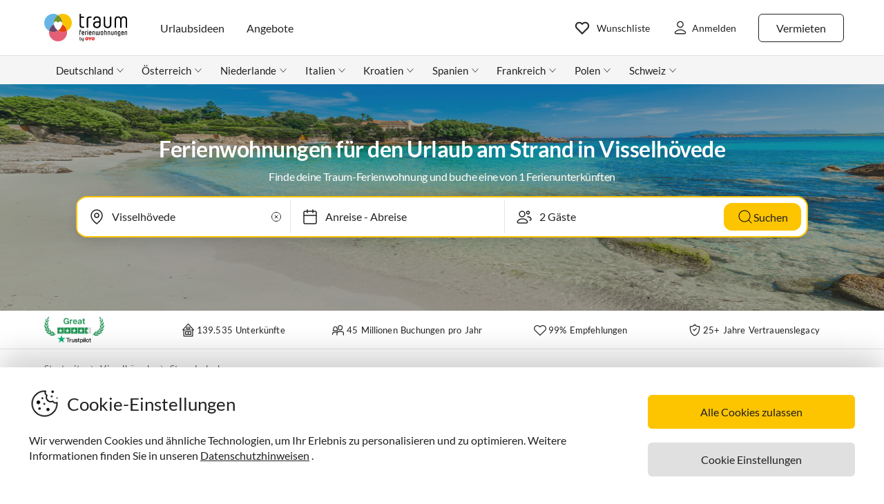

--- FILE ---
content_type: text/html; charset=utf-8
request_url: https://www.traum-ferienwohnungen.de/urlaubsideen/strandurlaub/europa/deutschland/westheide/visselhoevede/
body_size: 71588
content:
<!DOCTYPE html><html lang="de-DE" style="scroll-behavior:smooth"><head><meta http-equiv="Content-Type" content="text/html; charset=utf-8"/><meta http-equiv="X-UA-Compatible" content="IE=edge,chrome=1"/><meta charSet="utf-8"/><title>Ferienhäuser und Ferienwohnungen für den Urlaub am Strand in Visselhövede</title><meta http-equiv="X-UA-Compatible" content="IE=edge"/><meta name="viewport" content="viewport-fit=cover, width=device-width, initial-scale=1.0, minimum-scale=1.0, maximum-scale=5.0"/><meta name="description" content="Hier findest du 1 Ferienhäuser &amp; Ferienwohnungen in Visselhövede ab 63 € am Meer. Erhole dich am Meer, gönne dir einen Strandurlaub!"/><meta name="content-language" content="de-DE"/><meta name="msvalidate.01" content="7295756D5DACC26A911F2500200504FC"/><meta name="google-site-verification" content="QLTO3tCtcuEwPlXDygQXeYZHMGsKcPnBd2Uf8vXJJCM"/><meta name="p:domain_verify" content="4bd5af6331242b3a140bbcdc4391e5c6"/><meta name="robots" content="noindex, nofollow"/><meta name="copyright" content="Traum-Ferienwohnungen GmbH"/><meta property="og:title" content="Ferienhäuser und Ferienwohnungen für den Urlaub am Strand in Visselhövede"/><meta property="og:description" content="Hier findest du 1 Ferienhäuser &amp; Ferienwohnungen in Visselhövede ab 63 € am Meer. Erhole dich am Meer, gönne dir einen Strandurlaub!"/><meta property="og:site_name" content="Traum-Ferienwohnungen"/><meta property="og:type" content="website"/><meta property="og:url" content="https://www.traum-ferienwohnungen.de/urlaubsideen/strandurlaub/europa/deutschland/westheide/visselhoevede/"/><meta property="og:locale" content="de-DE"/><meta name="twitter:card" content="summary"/><meta name="twitter:title" content="Ferienhäuser und Ferienwohnungen für den Urlaub am Strand in Visselhövede"/><meta name="twitter:description" content="Hier findest du 1 Ferienhäuser &amp; Ferienwohnungen in Visselhövede ab 63 € am Meer. Erhole dich am Meer, gönne dir einen Strandurlaub!"/><meta name="twitter:url" content="https://www.traum-ferienwohnungen.de/urlaubsideen/strandurlaub/europa/deutschland/westheide/visselhoevede/"/><meta name="twitter:site" content="@traumfewo"/><meta name="twitter:image" content="https://img2.traum-ferienwohnungen.de/feature/7/full/strandurlaub.jpg"/><meta name="application-name" content="Traum-Ferienwohnungen - Ferien mit Herz"/><meta name="mobile-web-app-capable" content="yes"/><meta name="apple-mobile-web-app-title" content="TraumFewo"/><meta name="msapplication-TileColor" content="#FFFFFF"/><meta name="msapplication-TileImage" content="/guest-website-frontend@v1-12-46/assets/images/favicon/favicon-150.png"/><meta name="theme-color" content="#ffffff"/><link rel="preconnect" href="https://img2.traum-ferienwohnungen.de" crossorigin="anonymous"/><link rel="preconnect" href="https://images.traum-ferienwohnungen.de" crossorigin="anonymous"/><link rel="dns-prefetch" href="//storage.googleapis.com"/><link rel="dns-prefetch" href="//www.googletagmanager.com"/><link rel="canonical" href="https://www.traum-ferienwohnungen.de/urlaubsideen/strandurlaub/europa/deutschland/westheide/visselhoevede/"/><link rel="alternate" href="https://www.traum-ferienwohnungen.de/urlaubsideen/strandurlaub/europa/deutschland/westheide/visselhoevede/" hrefLang="de-DE"/><link rel="alternate" href="https://www.traum-ferienwohnungen.at/urlaubsideen/strandurlaub/europa/deutschland/westheide/visselhoevede/" hrefLang="de-AT"/><link rel="alternate" href="https://www.traum-ferienwohnungen.ch/urlaubsideen/strandurlaub/europa/deutschland/westheide/visselhoevede/" hrefLang="de-CH"/><link rel="alternate" href="https://www.vacation-apartments.com/holiday-ideas/beach-holiday/europe/germany/western_heath/visselhoevede/" hrefLang="en-US"/><link rel="alternate" href="https://www.holiday-apartments.co.uk/holiday-ideas/beach-holiday/europe/germany/western_heath/visselhoevede/" hrefLang="en-GB"/><link rel="alternate" href="https://www.traumhomes.nl/vakantie-ideeen/strandvakantie/europa/duitsland/westheide/visselhoevede/" hrefLang="nl-NL"/><link rel="alternate" href="https://www.traumhomes.fr/idees-de-vacances/vacances-a-la-plage/leurope/allemagne/westheide/visselhoevede/" hrefLang="fr-FR"/><link rel="alternate" href="https://www.traumhomes.it/idee-per-le-vacanze/vacanza-al-mare/europa/germania/westheide/visselhoevede/" hrefLang="it-IT"/><link rel="alternate" href="https://www.traumhomes.es/urlaubsideen/vacaciones-en-la-playa/europa/alemania/westheide/visselhoevede/" hrefLang="es-ES"/><link rel="preload" as="image" href="https://img2.traum-ferienwohnungen.de/feature/7/grid-small/strandurlaub.jpg?imwidth=320" fetchpriority="high" media="(max-width: 479px)"/><link rel="preload" as="image" href="https://img2.traum-ferienwohnungen.de/feature/7/grid-medium/strandurlaub.jpg?imwidth=480" fetchpriority="high" media="(min-width: 480px) and (max-width: 767px)"/><link rel="preload" as="image" href="https://img2.traum-ferienwohnungen.de/feature/7/grid-large/strandurlaub.jpg?imwidth=640" fetchpriority="high" media="(min-width: 768px) and (max-width: 1023px)"/><link rel="preload" as="image" href="https://img2.traum-ferienwohnungen.de/feature/7/grid-large-wide-retina/strandurlaub.jpg?imwidth=1024" fetchpriority="high" media="(min-width: 1024px) and (max-width: 1275px)"/><link rel="preload" as="image" href="https://img2.traum-ferienwohnungen.de/feature/7/grid-large-wide-retina/strandurlaub.jpg?imwidth=1600" fetchpriority="high" media="(min-width: 1276px)"/><link rel="shortcut icon" type="image/x-icon" href="/guest-website-frontend@v1-12-46/assets/images/favicon/favicon.ico"/><link rel="icon" type="image/vnd.microsoft.icon" sizes="16x16 32x32 48x48" href="/guest-website-frontend@v1-12-46/assets/images/favicon/favicon.ico"/><link rel="icon" type="image/png" sizes="16x16" href="/guest-website-frontend@v1-12-46/assets/images/favicon/favicon-16.png"/><link rel="icon" type="image/png" sizes="32x32" href="/guest-website-frontend@v1-12-46/assets/images/favicon/favicon-32.png"/><link rel="apple-touch-icon" sizes="76x76" href="/guest-website-frontend@v1-12-46/assets/images/favicon/favicon-76.png"/><link rel="apple-touch-icon" sizes="120x120" href="/guest-website-frontend@v1-12-46/assets/images/favicon/favicon-120.png"/><link rel="apple-touch-icon" sizes="152x152" href="/guest-website-frontend@v1-12-46/assets/images/favicon/favicon-152.png"/><link rel="apple-touch-icon" sizes="180x180" href="/guest-website-frontend@v1-12-46/assets/images/favicon/favicon-180.png"/><link rel="apple-touch-icon" sizes="192x192" href="/guest-website-frontend@v1-12-46/assets/images/favicon/favicon-180.png"/><link rel="mask-icon" href="/guest-website-frontend@v1-12-46/assets/images/favicon/safari-pinned-tab.svg" color="#5bbad5"/><script>
        window.dataLayer = window.dataLayer || [];
        function gtag(){dataLayer.push(arguments);}

        if (localStorage.getItem('consentMode') === null) {
            gtag('consent', 'default', {
                'ad_storage': 'denied',
                'ad_user_data': 'denied',
                'ad_personalization': 'denied',
                'analytics_storage': 'denied',
                'functionality_storage': 'denied',
                'personalization_storage': 'denied',
                'security_storage': 'denied',
            });
        } else {
            gtag('consent', 'default', JSON.parse(localStorage.getItem('consentMode')));
        }

        (function(w,d,s,l,i){w[l]=w[l]||[];w[l].push({'gtm.start':
        new Date().getTime(),event:'gtm.js'});var f=d.getElementsByTagName(s)[0],
        j=d.createElement(s),dl=l!='dataLayer'?'&l='+l:'';j.defer=true;j.src=
        'https://www.googletagmanager.com/gtm.js?id='+i+dl;f.parentNode.insertBefore(j,f);
        })(window,document,'script','dataLayer','GTM-NQVNQV');</script><meta name="next-head-count" content="59"/><link rel="preload" href="/guest-website-frontend@v1-12-46/_next/static/css/b216049c17f1a7e25d3e.css" as="style"/><link rel="stylesheet" href="/guest-website-frontend@v1-12-46/_next/static/css/b216049c17f1a7e25d3e.css" data-n-g=""/><noscript data-n-css=""></noscript><script defer="" nomodule="" src="/guest-website-frontend@v1-12-46/_next/static/chunks/polyfills-a40ef1678bae11e696dba45124eadd70.js"></script><script defer="" src="/guest-website-frontend@v1-12-46/_next/static/chunks/8456-4b5bb59e63bfcae0d7f8.js"></script><script src="/guest-website-frontend@v1-12-46/_next/static/chunks/webpack-dc34a3b4cd7661965d34.js" defer=""></script><script src="/guest-website-frontend@v1-12-46/_next/static/chunks/framework-ee7f4db754ed3f3ec0b7.js" defer=""></script><script src="/guest-website-frontend@v1-12-46/_next/static/chunks/main-bc354ffa19b6e9c1ba0a.js" defer=""></script><script src="/guest-website-frontend@v1-12-46/_next/static/chunks/pages/_app-445e271d6cda1997154d.js" defer=""></script><script src="/guest-website-frontend@v1-12-46/_next/static/chunks/8514-f2c839f1216b11aeaee0.js" defer=""></script><script src="/guest-website-frontend@v1-12-46/_next/static/chunks/8777-48bb2d5030b8193ef8b4.js" defer=""></script><script src="/guest-website-frontend@v1-12-46/_next/static/chunks/1086-d17ce9aa97860768701f.js" defer=""></script><script src="/guest-website-frontend@v1-12-46/_next/static/chunks/5675-d494106a0b3e611c63ae.js" defer=""></script><script src="/guest-website-frontend@v1-12-46/_next/static/chunks/5709-ef9d9a84eecdc112a7d4.js" defer=""></script><script src="/guest-website-frontend@v1-12-46/_next/static/chunks/9299-98f0eae2ce2d7c95c648.js" defer=""></script><script src="/guest-website-frontend@v1-12-46/_next/static/chunks/4463-58789bf76f817da6606a.js" defer=""></script><script src="/guest-website-frontend@v1-12-46/_next/static/chunks/3349-32e249b765dd30b1db60.js" defer=""></script><script src="/guest-website-frontend@v1-12-46/_next/static/chunks/3941-ee9eae8c10ab51e41c55.js" defer=""></script><script src="/guest-website-frontend@v1-12-46/_next/static/chunks/6583-5574e65d9c3cd1d503a7.js" defer=""></script><script src="/guest-website-frontend@v1-12-46/_next/static/chunks/6494-f8e2e18b8be3f2887f3c.js" defer=""></script><script src="/guest-website-frontend@v1-12-46/_next/static/chunks/2385-7cfebc6f254b7016baf4.js" defer=""></script><script src="/guest-website-frontend@v1-12-46/_next/static/chunks/pages/region-93dfcc24c733e68c22de.js" defer=""></script><script src="/guest-website-frontend@v1-12-46/_next/static/guest-website-frontend@b49f3168892bf55dc38fb94e346b6c9955e469c9/_buildManifest.js" defer=""></script><script src="/guest-website-frontend@v1-12-46/_next/static/guest-website-frontend@b49f3168892bf55dc38fb94e346b6c9955e469c9/_ssgManifest.js" defer=""></script><style id="__jsx-1968069952">@font-face{font-family:'Lato';src:local('Lato:Regular'),local('Lato-Regular'), url('/guest-website-frontend@v1-12-46/fonts/Lato-Regular.woff2') format('woff2');font-weight:normal;font-display:swap;}@font-face{font-family:'Lato';src:local('Lato:Bold'),local('Lato-Bold'),url('/guest-website-frontend@v1-12-46/fonts/Lato-Bold.woff2') format('woff2');font-weight:bold;font-display:swap;}@font-face{font-family:'Yummo';src:local('Yummo:Bold'),local('Yummo-Bold'), url('/guest-website-frontend@v1-12-46/fonts/Yummo-Bold.otf') format('opentype');font-weight:bold;font-display:swap;}@font-face{font-family:'Yummo';src:local('Yummo:Regular'),local('Yummo-Regular'), url('/guest-website-frontend@v1-12-46/fonts/Yummo-Regular.otf') format('opentype');font-weight:normal;font-display:swap;}@font-face{font-family:'Inter';font-style:normal;font-weight:400 700;font-display:swap;src:local('Inter'),url('/guest-website-frontend@v1-12-46/fonts/Inter.woff2'):format('woff2');}</style><style data-styled="" data-styled-version="5.3.0">*{font-family:Lato,Verdana,sans-serif;font-weight:400;color:#212121;}/*!sc*/
html{-webkit-scroll-behavior:smooth;-moz-scroll-behavior:smooth;-ms-scroll-behavior:smooth;scroll-behavior:smooth;box-sizing:border-box;}/*!sc*/
*,*::before,*::after{box-sizing:inherit;}/*!sc*/
html,sub,sup,button,input,optgroup,select,textarea{line-height:normal;}/*!sc*/
p,h1,h2,h3,h4,h5,h6,ul,li,button{margin:0;padding:0;}/*!sc*/
input{border:none;outline:none;}/*!sc*/
button,input[type='submit'],input[type='reset']{background:none;color:inherit;border:none;outline:inherit;margin:0;padding:0;cursor:pointer;}/*!sc*/
b,strong{font-weight:700;}/*!sc*/
.ReactModal__Body--open{overflow:hidden !important;}/*!sc*/
data-styled.g1[id="sc-global-iEDSUG1"]{content:"sc-global-iEDSUG1,"}/*!sc*/
.cYZRdz{display:inline-block;cursor:pointer;-webkit-text-decoration:none;text-decoration:none;padding:0.3125rem;outline:none;border-radius:0.375rem;-webkit-transition-duration:0.2s;transition-duration:0.2s;}/*!sc*/
.idzzGh{display:inline-block;cursor:pointer;-webkit-text-decoration:none;text-decoration:none;padding:0.75rem 1rem;outline:none;border-radius:1rem;-webkit-transition-duration:0.2s;transition-duration:0.2s;}/*!sc*/
.iflyIl{display:inline-block;cursor:pointer;-webkit-text-decoration:none;text-decoration:none;padding:0.75rem 1rem;outline:none;border-radius:16px;-webkit-transition-duration:0.2s;transition-duration:0.2s;}/*!sc*/
.bbMNOz{display:inline-block;cursor:pointer;-webkit-text-decoration:none;text-decoration:none;padding:0.75rem 1rem;outline:none;border-radius:0.375rem;-webkit-transition-duration:0.2s;transition-duration:0.2s;}/*!sc*/
data-styled.g47[id="button-styles__ButtonContainer-sc-1hpgd3o-0"]{content:"cYZRdz,idzzGh,iflyIl,bbMNOz,"}/*!sc*/
.joLEIq{border:0.0625rem solid #212121;background-color:#ffffff;color:#212121;}/*!sc*/
.joLEIq:hover{background-color:#212121;color:#ffffff;border-color:#212121;}/*!sc*/
.dWDoAq{border:0.0625rem solid #64b6e7;background-color:#ffffff;color:#64b6e7;}/*!sc*/
.dWDoAq:hover{background-color:#64b6e7;color:#ffffff;border-color:#64b6e7;}/*!sc*/
data-styled.g48[id="ghost-button-styles__Container-sc-1g1k25e-0"]{content:"joLEIq,dWDoAq,"}/*!sc*/
.fCHWet{position:absolute;border-radius:0.375rem;background-color:#ffffff;width:-webkit-max-content;width:-moz-max-content;width:max-content;overflow:hidden;box-shadow:0 0 7px #00000026;visibility:hidden;opacity:0;-webkit-transition:visibility 200ms ease-out,opacity 200ms ease-out;transition:visibility 200ms ease-out,opacity 200ms ease-out;}/*!sc*/
data-styled.g63[id="widget-card__WidgetCard-sc-1qwslr-0"]{content:"fCHWet,"}/*!sc*/
.cnOJsa{min-width:1.5rem;min-height:1.5rem;}/*!sc*/
data-styled.g64[id="icons__LocationPinIcon-sc-o9env6-0"]{content:"cnOJsa,"}/*!sc*/
.cNWAvA{min-width:0.75rem;min-height:0.75rem;}/*!sc*/
data-styled.g80[id="icons__ChevronDownIcon-sc-o9env6-16"]{content:"cNWAvA,"}/*!sc*/
.dcDqEj{position:relative;width:100%;}/*!sc*/
data-styled.g94[id="widget-styles__WidgetContainer-sc-1hrgr78-0"]{content:"dcDqEj,"}/*!sc*/
.RErCJ{position:relative;display:-webkit-box;display:-webkit-flex;display:-ms-flexbox;display:flex;-webkit-align-items:center;-webkit-box-align:center;-ms-flex-align:center;align-items:center;background-color:white;border-right:0.0625rem solid #00000019;height:3rem;padding-left:10px;}/*!sc*/
@media only screen and (max-width:767px){.RErCJ{border-right:none;border-bottom:0.0625rem dotted #00000019;}}/*!sc*/
.widget-styles__WidgetContainer-sc-1hrgr78-0:first-child .widget-styles__WidgetInputContainer-sc-1hrgr78-1{border-radius:0.375rem 0 0 0.375rem;}/*!sc*/
.widget-styles__WidgetContainer-sc-1hrgr78-0:last-child .widget-styles__WidgetInputContainer-sc-1hrgr78-1{border-radius:0 0.375rem 0.375rem 0;}/*!sc*/
.hhDplX{position:relative;display:-webkit-box;display:-webkit-flex;display:-ms-flexbox;display:flex;-webkit-align-items:center;-webkit-box-align:center;-ms-flex-align:center;align-items:center;background-color:white;border:none;height:3rem;padding-left:10px;}/*!sc*/
.widget-styles__WidgetContainer-sc-1hrgr78-0:first-child .widget-styles__WidgetInputContainer-sc-1hrgr78-1{border-radius:0.375rem 0 0 0.375rem;}/*!sc*/
.widget-styles__WidgetContainer-sc-1hrgr78-0:last-child .widget-styles__WidgetInputContainer-sc-1hrgr78-1{border-radius:0 0.375rem 0.375rem 0;}/*!sc*/
data-styled.g95[id="widget-styles__WidgetInputContainer-sc-1hrgr78-1"]{content:"RErCJ,hhDplX,"}/*!sc*/
.fGKrIA{-webkit-user-select:none;-moz-user-select:none;-ms-user-select:none;user-select:none;width:100%;padding-left:10px;border-right:0.0625rem solid #00000019;}/*!sc*/
@media only screen and (max-width:767px){.fGKrIA{border-right:none;border-bottom:0.0625rem dotted #00000019;}}/*!sc*/
.gcEMhG{-webkit-user-select:none;-moz-user-select:none;-ms-user-select:none;user-select:none;width:100%;padding-left:10px;border:none;}/*!sc*/
data-styled.g96[id="widget-styles__NonSelectableWidgetInputContainer-sc-1hrgr78-2"]{content:"fGKrIA,gcEMhG,"}/*!sc*/
.QhJJa{background-color:transparent;padding:0.5rem 0.5rem 0.5rem 2.25rem;width:100%;font-size:1rem;line-height:1.5rem;white-space:nowrap;text-overflow:ellipsis;overflow:hidden;}/*!sc*/
@media only screen and (min-width:1024px){.QhJJa{padding:0.75rem 1rem 0.75rem 2.5rem;}}/*!sc*/
data-styled.g97[id="widget-styles__WidgetInput-sc-1hrgr78-3"]{content:"QhJJa,"}/*!sc*/
.faHhxi{position:absolute;left:0.75rem;}/*!sc*/
@media only screen and (min-width:1024px){.faHhxi{left:1rem;}}/*!sc*/
data-styled.g99[id="widget-styles__InputIcon-sc-1hrgr78-5"]{content:"faHhxi,"}/*!sc*/
.iRIzP{top:100%;margin-top:0.25rem;border:0.0625rem solid #00000019;box-shadow:0 8px 10px #0000000f,0 3px 14px #0000000a,0 5px 5px #00000014;z-index:10;}/*!sc*/
data-styled.g114[id="widget-styles__SearchbarWidgetCard-sc-1hrgr78-20"]{content:"iRIzP,"}/*!sc*/
.dAgUVF{display:-webkit-box;display:-webkit-flex;display:-ms-flexbox;display:flex;-webkit-align-items:center;-webkit-box-align:center;-ms-flex-align:center;align-items:center;-webkit-box-pack:center;-webkit-justify-content:center;-ms-flex-pack:center;justify-content:center;width:1.5rem;height:1.5rem;background:#ffffff;padding:0.25rem;margin:0.75rem;border-radius:0.75rem;box-shadow:0px 4.31px 4.31px 0px #00000014,0px 2.59px 12.08px 0px #0000000a,0px 6.9px 8.63px 0px #0000000f;cursor:pointer;opacity:1;pointer-events:auto;-webkit-transition:opacity 0.2s ease;transition:opacity 0.2s ease;background-color:#ffffff;border-radius:1.456rem;height:1.725rem;width:1.725rem;margin:0;padding:0.25rem;}/*!sc*/
data-styled.g131[id="styles__Container-sc-1jcblhw-0"]{content:"dAgUVF,"}/*!sc*/
.bNXjzk{width:1rem;height:1rem;height:0.863rem;width:0.863rem;}/*!sc*/
data-styled.g132[id="styles__WishlistIcon-sc-1jcblhw-1"]{content:"bNXjzk,"}/*!sc*/
.eNXHpr{border:none;background-color:#fdc400;color:inherit;}/*!sc*/
.eNXHpr:hover{background-color:#fedc66;}/*!sc*/
data-styled.g218[id="solid-button-styles__Container-sc-1g0chaw-0"]{content:"eNXHpr,"}/*!sc*/
.ifOUlD{width:100%;text-align:center;-webkit-user-select:none;-moz-user-select:none;-ms-user-select:none;user-select:none;}/*!sc*/
data-styled.g226[id="styles__Container-sc-eqj054-0"]{content:"ifOUlD,"}/*!sc*/
.daaPzD{display:grid;grid-template-columns:repeat(7,1fr);row-gap:1rem;max-width:21.875rem;margin:0 auto;}/*!sc*/
data-styled.g227[id="styles__CalendarGrid-sc-eqj054-1"]{content:"daaPzD,"}/*!sc*/
.gaonPN{font-size:1rem;line-height:1.5rem;margin-bottom:1rem;}/*!sc*/
@media only screen and (min-width:768px){.gaonPN{margin:1rem 0 0;}}/*!sc*/
data-styled.g228[id="styles__CalendarMonthViewContainer-sc-eqj054-2"]{content:"gaonPN,"}/*!sc*/
.iFLdgf{text-align:center;background-color:#ffffff;padding:1rem 0;border-bottom:0.0625rem solid #00000019;-webkit-user-select:none;-moz-user-select:none;-ms-user-select:none;user-select:none;}/*!sc*/
data-styled.g230[id="calendar-days-of-week-grid-styles__CalendarHead-sc-534bc0-0"]{content:"iFLdgf,"}/*!sc*/
.egMzry{font-size:0.8125rem;line-height:1rem;-webkit-letter-spacing:0.0125rem;-moz-letter-spacing:0.0125rem;-ms-letter-spacing:0.0125rem;letter-spacing:0.0125rem;color:#00000080;}/*!sc*/
data-styled.g231[id="calendar-days-of-week-grid-styles__DayOfWeek-sc-534bc0-1"]{content:"egMzry,"}/*!sc*/
.hYpfEa{-webkit-flex-shrink:0;-ms-flex-negative:0;flex-shrink:0;padding:0.25rem 0.5rem;font-size:0.875rem;line-height:1.5rem;background-color:#f8f8f8;border-radius:0.25rem;-webkit-user-select:none;-moz-user-select:none;-ms-user-select:none;user-select:none;}/*!sc*/
@media only screen and (min-width:768px) and (max-width:1023px){.hYpfEa{font-size:0.75rem;line-height:1rem;-webkit-letter-spacing:0.0125rem;-moz-letter-spacing:0.0125rem;-ms-letter-spacing:0.0125rem;letter-spacing:0.0125rem;}}/*!sc*/
data-styled.g236[id="styles__DatePickerPrompt-sc-102h9pc-0"]{content:"hYpfEa,"}/*!sc*/
.dERLzX{position:absolute;left:0;z-index:-1;-webkit-user-select:none;-moz-user-select:none;-ms-user-select:none;user-select:none;}/*!sc*/
data-styled.g240[id="widget-styles__DateInputBackground-sc-908dn9-0"]{content:"dERLzX,"}/*!sc*/
.ifjSmk{-webkit-user-select:none;-moz-user-select:none;-ms-user-select:none;user-select:none;cursor:pointer;}/*!sc*/
data-styled.g241[id="widget-styles__DateInput-sc-908dn9-1"]{content:"ifjSmk,"}/*!sc*/
.kDWFjr{min-width:25.5rem;left:50%;-webkit-transform:translateX(-50%);-ms-transform:translateX(-50%);transform:translateX(-50%);padding:1.5rem;min-width:49.5rem;}/*!sc*/
data-styled.g242[id="widget-styles__DatePickerWidgetCard-sc-908dn9-2"]{content:"kDWFjr,"}/*!sc*/
.eYAxHk >:first-child{grid-column:4;}/*!sc*/
.kaTUSD >:first-child{grid-column:7;}/*!sc*/
data-styled.g243[id="calendar-month-view-styles__MonthCalendarGrid-sc-169vvzw-0"]{content:"eYAxHk,kaTUSD,"}/*!sc*/
.iRPIMd{display:-webkit-box;display:-webkit-flex;display:-ms-flexbox;display:flex;-webkit-box-pack:center;-webkit-justify-content:center;-ms-flex-pack:center;justify-content:center;-webkit-align-items:center;-webkit-box-align:center;-ms-flex-align:center;align-items:center;padding:0;position:relative;}/*!sc*/
.iRPIMd:disabled{cursor:not-allowed;}/*!sc*/
.iRPIMd:disabled *{color:#e0e0e0;}/*!sc*/
data-styled.g244[id="calendar-week-day-cell-styles__WeekDayCellContainer-sc-j7h8hq-0"]{content:"iRPIMd,"}/*!sc*/
.cWCvdi{display:-webkit-box;display:-webkit-flex;display:-ms-flexbox;display:flex;-webkit-box-pack:center;-webkit-justify-content:center;-ms-flex-pack:center;justify-content:center;-webkit-align-items:center;-webkit-box-align:center;-ms-flex-align:center;align-items:center;width:2.5rem;height:2.5rem;border-radius:50%;z-index:10;position:relative;}/*!sc*/
@-webkit-keyframes border-pulse{0%{-webkit-transform:scale(1);-ms-transform:scale(1);transform:scale(1);opacity:1;}100%{-webkit-transform:scale(1.2);-ms-transform:scale(1.2);transform:scale(1.2);opacity:0;}}/*!sc*/
@keyframes border-pulse{0%{-webkit-transform:scale(1);-ms-transform:scale(1);transform:scale(1);opacity:1;}100%{-webkit-transform:scale(1.2);-ms-transform:scale(1.2);transform:scale(1.2);opacity:0;}}/*!sc*/
data-styled.g245[id="calendar-week-day-cell-styles__WeekDayCell-sc-j7h8hq-1"]{content:"cWCvdi,"}/*!sc*/
.cUkthI{display:-webkit-box;display:-webkit-flex;display:-ms-flexbox;display:flex;-webkit-box-pack:justify;-webkit-justify-content:space-between;-ms-flex-pack:justify;justify-content:space-between;-webkit-user-select:none;-moz-user-select:none;-ms-user-select:none;user-select:none;}/*!sc*/
data-styled.g246[id="widget-styles__WidgetContent-sc-wogqcm-0"]{content:"cUkthI,"}/*!sc*/
.dFPpXr:disabled{opacity:0.3;cursor:not-allowed;}/*!sc*/
data-styled.g247[id="widget-styles__ArrowButton-sc-wogqcm-1"]{content:"dFPpXr,"}/*!sc*/
.jrtwPN{max-width:22.5rem;width:100%;}/*!sc*/
.jrtwPN:first-child .widget-styles__ArrowButton-sc-wogqcm-1:last-child,.jrtwPN:last-child .widget-styles__ArrowButton-sc-wogqcm-1:first-child{opacity:0;pointer-events:none;}/*!sc*/
data-styled.g248[id="widget-styles__CalendarMonthContainer-sc-wogqcm-2"]{content:"jrtwPN,"}/*!sc*/
.eYnBaI{display:-webkit-box;display:-webkit-flex;display:-ms-flexbox;display:flex;-webkit-box-pack:justify;-webkit-justify-content:space-between;-ms-flex-pack:justify;justify-content:space-between;-webkit-align-items:center;-webkit-box-align:center;-ms-flex-align:center;align-items:center;margin-bottom:0.5rem;}/*!sc*/
data-styled.g249[id="widget-styles__CalendarCardHeaderContainer-sc-wogqcm-3"]{content:"eYnBaI,"}/*!sc*/
.chFtnY{display:-webkit-box;display:-webkit-flex;display:-ms-flexbox;display:flex;-webkit-box-pack:center;-webkit-justify-content:center;-ms-flex-pack:center;justify-content:center;-webkit-align-items:center;-webkit-box-align:center;-ms-flex-align:center;align-items:center;}/*!sc*/
data-styled.g250[id="widget-styles__CalendarCardHeader-sc-wogqcm-4"]{content:"chFtnY,"}/*!sc*/
.eVCWTJ{min-width:1.5rem;min-height:1.5rem;display:block;}/*!sc*/
data-styled.g251[id="widget-styles__ArrowLeft-sc-wogqcm-5"]{content:"eVCWTJ,"}/*!sc*/
.kBnHKa{font-size:1rem;line-height:1.5rem;}/*!sc*/
data-styled.g253[id="widget-styles__MonthTitle-sc-wogqcm-7"]{content:"kBnHKa,"}/*!sc*/
.EmQPR{-webkit-user-select:none;-moz-user-select:none;-ms-user-select:none;user-select:none;position:absolute;top:1.25rem;left:50%;-webkit-transform:translateX(-50%);-ms-transform:translateX(-50%);transform:translateX(-50%);}/*!sc*/
data-styled.g254[id="widget-styles__DatePickerWidgetPrompt-sc-wogqcm-8"]{content:"EmQPR,"}/*!sc*/
.dhmriU{display:-webkit-box;display:-webkit-flex;display:-ms-flexbox;display:flex;-webkit-box-pack:justify;-webkit-justify-content:space-between;-ms-flex-pack:justify;justify-content:space-between;-webkit-align-items:center;-webkit-box-align:center;-ms-flex-align:center;align-items:center;width:100%;border-bottom:0.0625rem solid #00000019;padding:1rem 0;}/*!sc*/
.dhmriU:last-child{border-bottom:none;}/*!sc*/
data-styled.g255[id="styles__Container-sc-1vqnq51-0"]{content:"dhmriU,"}/*!sc*/
.frxFmj{display:block;font-size:0.875rem;line-height:1.5rem;}/*!sc*/
data-styled.g256[id="styles__CounterTitle-sc-1vqnq51-1"]{content:"frxFmj,"}/*!sc*/
.hzPJUV{font-size:0.8125rem;line-height:1rem;color:#00000080;-webkit-letter-spacing:0.0125rem;-moz-letter-spacing:0.0125rem;-ms-letter-spacing:0.0125rem;letter-spacing:0.0125rem;}/*!sc*/
data-styled.g257[id="styles__CounterDescription-sc-1vqnq51-2"]{content:"hzPJUV,"}/*!sc*/
.CFYro{display:-webkit-box;display:-webkit-flex;display:-ms-flexbox;display:flex;-webkit-align-items:center;-webkit-box-align:center;-ms-flex-align:center;align-items:center;min-width:8.125rem;}/*!sc*/
data-styled.g258[id="styles__CounterButtonsContainer-sc-1vqnq51-3"]{content:"CFYro,"}/*!sc*/
.fTsFmo{height:2rem;width:2rem;border-radius:0.25rem;-webkit-user-select:none;-moz-user-select:none;-ms-user-select:none;user-select:none;background-color:#ffffff;-webkit-transition:background-color 200ms ease-out;transition:background-color 200ms ease-out;}/*!sc*/
.fTsFmo:hover{background-color:#212121;}/*!sc*/
.fTsFmo:disabled,.fTsFmo:hover:disabled{background-color:#ffffff;opacity:0.25;cursor:not-allowed;}/*!sc*/
data-styled.g259[id="styles__CounterButton-sc-1vqnq51-4"]{content:"fTsFmo,"}/*!sc*/
.cfhskf{margin:0 auto;-webkit-user-select:none;-moz-user-select:none;-ms-user-select:none;user-select:none;}/*!sc*/
data-styled.g260[id="styles__CounterValue-sc-1vqnq51-5"]{content:"cfhskf,"}/*!sc*/
.paBGG path{stroke:#212121;-webkit-transition:stroke 200ms ease-out;transition:stroke 200ms ease-out;}/*!sc*/
.paBGG rect{stroke:#e0e0e0;stroke-opacity:1;-webkit-transition:stroke 200ms ease-out;transition:stroke 200ms ease-out;}/*!sc*/
.styles__CounterButton-sc-1vqnq51-4:hover .styles__CounterButtonIcon-sc-1vqnq51-6 path{stroke:#ffffff;}/*!sc*/
.styles__CounterButton-sc-1vqnq51-4:hover .styles__CounterButtonIcon-sc-1vqnq51-6 rect{stroke:#212121;}/*!sc*/
.styles__CounterButton-sc-1vqnq51-4:disabled .styles__CounterButtonIcon-sc-1vqnq51-6 path,.styles__CounterButton-sc-1vqnq51-4:hover:disabled .paBGG path{stroke:#212121;}/*!sc*/
.styles__CounterButton-sc-1vqnq51-4:disabled .styles__CounterButtonIcon-sc-1vqnq51-6 rect,.styles__CounterButton-sc-1vqnq51-4:hover:disabled .paBGG rect{stroke:#e0e0e0;}/*!sc*/
data-styled.g261[id="styles__CounterButtonIcon-sc-1vqnq51-6"]{content:"paBGG,"}/*!sc*/
.dMakPs{margin:0 1rem;}/*!sc*/
@media only screen and (min-width:768px){.dMakPs{margin:0.5rem 1.5rem;}}/*!sc*/
data-styled.g264[id="guest-counters-container-styles__GuestsContainer-sc-1vumxky-0"]{content:"dMakPs,"}/*!sc*/
.bxrdQB{-webkit-user-select:none;-moz-user-select:none;-ms-user-select:none;user-select:none;cursor:pointer;}/*!sc*/
data-styled.g267[id="widget-styles__GuestsInput-sc-uv3sxf-0"]{content:"bxrdQB,"}/*!sc*/
.iQwSIb{min-width:21.5rem;max-width:23.5rem;right:-0.0625rem;}/*!sc*/
data-styled.g268[id="widget-styles__GuestPickerWidgetCard-sc-uv3sxf-1"]{content:"iQwSIb,"}/*!sc*/
.iymMfS{width:100%;background-color:#f8f8f8;border-top:1px solid #00000019;}/*!sc*/
data-styled.g375[id="styles__FooterWrapper-sc-1bj5w8k-0"]{content:"iymMfS,"}/*!sc*/
.dtCVLh{max-width:87.5rem;margin:0 auto;}/*!sc*/
@media only screen and (min-width:768px){.dtCVLh{background-color:#f8f8f8;padding:2.5rem 1.5rem 2rem;}}/*!sc*/
@media only screen and (min-width:1024px){.dtCVLh{padding:3.75rem 1.5rem 3rem;}}/*!sc*/
data-styled.g376[id="styles__InnerContainerWrapper-sc-1bj5w8k-1"]{content:"dtCVLh,"}/*!sc*/
.exHMsh{max-width:87.5rem;}/*!sc*/
@media only screen and (min-width:768px){.exHMsh{margin:0 auto;}}/*!sc*/
data-styled.g377[id="styles__GridContainer-sc-1bj5w8k-2"]{content:"exHMsh,"}/*!sc*/
.bFwQdo{display:-webkit-box;display:-webkit-flex;display:-ms-flexbox;display:flex;-webkit-flex-wrap:wrap;-ms-flex-wrap:wrap;flex-wrap:wrap;padding:0.375rem 0.375rem 1rem 1rem;}/*!sc*/
@media only screen and (min-width:768px){.bFwQdo{-webkit-flex-direction:row;-ms-flex-direction:row;flex-direction:row;padding:0 0.313rem;}}/*!sc*/
data-styled.g378[id="styles__Container-sc-1bj5w8k-3"]{content:"bFwQdo,"}/*!sc*/
.ExMtG{display:-webkit-box;display:-webkit-flex;display:-ms-flexbox;display:flex;}/*!sc*/
@media only screen and (min-width:768px){.ExMtG{max-width:30%;float:left;text-align:left;}}/*!sc*/
data-styled.g379[id="styles__LogoImage-sc-1bj5w8k-4"]{content:"ExMtG,"}/*!sc*/
.gJeenH{display:-webkit-box;display:-webkit-flex;display:-ms-flexbox;display:flex;width:25%;}/*!sc*/
@media only screen and (min-width:768px){.gJeenH{width:33.33%;}}/*!sc*/
data-styled.g380[id="styles__ImageWrapper-sc-1bj5w8k-5"]{content:"gJeenH,"}/*!sc*/
.bHSuyN{height:auto;width:100%;}/*!sc*/
data-styled.g381[id="styles__LogoImagePic-sc-1bj5w8k-6"]{content:"bHSuyN,"}/*!sc*/
.ibPLPo{width:1.5rem;height:1.5rem;}/*!sc*/
data-styled.g382[id="styles__Image-sc-1bj5w8k-7"]{content:"ibPLPo,"}/*!sc*/
.dsyvNo{display:-webkit-box;display:-webkit-flex;display:-ms-flexbox;display:flex;-webkit-box-pack:end;-webkit-justify-content:flex-end;-ms-flex-pack:end;justify-content:flex-end;width:75%;}/*!sc*/
@media only screen and (min-width:768px){.dsyvNo{width:33.33%;-webkit-box-pack:center;-webkit-justify-content:center;-ms-flex-pack:center;justify-content:center;}}/*!sc*/
data-styled.g383[id="styles__IconContainer-sc-1bj5w8k-8"]{content:"dsyvNo,"}/*!sc*/
.kwAipD{padding:0;margin:0;list-style:none;line-height:1.6;}/*!sc*/
data-styled.g384[id="styles__IconUl-sc-1bj5w8k-9"]{content:"kwAipD,"}/*!sc*/
.cXZOoi{display:inline-block;padding-left:0.188rem;padding-right:0.188rem;border-radius:100%;border:1px solid #ffffff;-webkit-transition-duration:0.5s;transition-duration:0.5s;}/*!sc*/
@media only screen and (min-width:768px){.cXZOoi{border:1px solid #f8f8f8;}.cXZOoi:hover{border:1px solid #212121;}}/*!sc*/
data-styled.g385[id="styles__IconLi-sc-1bj5w8k-10"]{content:"cXZOoi,"}/*!sc*/
.iwlhii{display:block;cursor:pointer;padding:0.625rem;}/*!sc*/
data-styled.g386[id="styles__IconContent-sc-1bj5w8k-11"]{content:"iwlhii,"}/*!sc*/
.DwOAc{font-family:Lato,Verdana,sans-serif;font-style:normal;color:#212121;display:inline-block;padding:0.313rem 0;font-weight:400;font-size:0.875rem;-webkit-text-decoration:none;text-decoration:none;-webkit-transition-duration:0.2s;transition-duration:0.2s;-webkit-letter-spacing:0.2px;-moz-letter-spacing:0.2px;-ms-letter-spacing:0.2px;letter-spacing:0.2px;line-height:1.5;}/*!sc*/
.DwOAc:hover{-webkit-text-decoration:underline;text-decoration:underline;}/*!sc*/
data-styled.g388[id="styles__Slide-sc-1bj5w8k-13"]{content:"DwOAc,"}/*!sc*/
.fnylgJ{display:-webkit-box;display:-webkit-flex;display:-ms-flexbox;display:flex;-webkit-flex-direction:column;-ms-flex-direction:column;flex-direction:column;padding:1.25rem 1.875rem;margin:0 auto;max-width:87.5rem;height:100%;overflow:scroll;}/*!sc*/
@media only screen and (min-width:768px){.fnylgJ{overflow:unset;padding:0;margin-bottom:1.25rem;border-bottom:1px solid #00000019;}}/*!sc*/
@media only screen and (min-width:1024px){.fnylgJ{margin-bottom:1.5rem;}}/*!sc*/
@media only screen and (max-width:767px){.fnylgJ{display:none;}}/*!sc*/
data-styled.g389[id="styles__MenuWrapper-sc-1bj5w8k-14"]{content:"fnylgJ,"}/*!sc*/
.bjKrLZ{font-size:0.875rem;margin:0 0 0.625rem;font-family:Lato,Verdana,sans-serif;font-weight:900;line-height:1.6;}/*!sc*/
@media only screen and (min-width:768px){.bjKrLZ{font-size:0.875rem;margin:0 0 0.187rem;}}/*!sc*/
@media only screen and (min-width:1024px){.bjKrLZ{font-size:0.75rem;margin:0 0 1.25rem;}}/*!sc*/
data-styled.g390[id="styles__Title-sc-1bj5w8k-15"]{content:"bjKrLZ,"}/*!sc*/
.bPGcIv{list-style:none;line-height:1.6;padding:0;margin:0 0 1.875rem;}/*!sc*/
@media only screen and (min-width:768px){.bPGcIv{margin-bottom:0;}}/*!sc*/
data-styled.g391[id="styles__FooterGroupList-sc-1bj5w8k-16"]{content:"bPGcIv,"}/*!sc*/
.kvRcOe{font:inherit;-webkit-text-decoration:none;text-decoration:none;font-size:0.75rem;}/*!sc*/
data-styled.g392[id="styles__SeoHref-sc-1bj5w8k-17"]{content:"kvRcOe,"}/*!sc*/
.hdTaEX{list-style:none;line-height:1.6;padding:0;margin:0;}/*!sc*/
@media only screen and (min-width:768px){.hdTaEX{text-align:left;padding-bottom:2.5rem;border:0 solid;border-bottom:0.063rem #e0e0e0;}}/*!sc*/
data-styled.g393[id="styles__FooterList-sc-1bj5w8k-18"]{content:"hdTaEX,"}/*!sc*/
@media only screen and (min-width:768px){.bTifBp{float:left;width:16.66%;padding:0 0.313rem;}}/*!sc*/
data-styled.g394[id="styles__ListWrapper-sc-1bj5w8k-19"]{content:"bTifBp,"}/*!sc*/
.SDJPO{padding-right:1.75rem;}/*!sc*/
@media only screen and (min-width:1024px){.SDJPO{padding-right:2rem;}}/*!sc*/
data-styled.g430[id="widget-styles__LocationInput-sc-83pwsx-0"]{content:"SDJPO,"}/*!sc*/
.jESEPM{min-width:22.5rem;left:-0.0625rem;}/*!sc*/
@media only screen and (max-width:767px){.jESEPM{min-width:unset;width:100%;}}/*!sc*/
data-styled.g432[id="widget-styles__LocationPickerWidgetCard-sc-83pwsx-2"]{content:"jESEPM,"}/*!sc*/
@media only screen and (max-width:1023px){.cYrKzH{position:-webkit-sticky;position:sticky;top:0;width:100%;z-index:100;border-bottom:0.0625rem solid #e0e0e0;padding-left:0.75rem;background-color:#ffffff;}}/*!sc*/
data-styled.g436[id="header-section-styles__StickyContainer-sc-1fv3wji-0"]{content:"cYrKzH,"}/*!sc*/
.dcsiEi{position:relative;display:-webkit-box;display:-webkit-flex;display:-ms-flexbox;display:flex;-webkit-box-pack:justify;-webkit-justify-content:space-between;-ms-flex-pack:justify;justify-content:space-between;top:0;width:100%;height:3.25rem;z-index:100;background-color:#ffffff;}/*!sc*/
@media only screen and (min-width:768px){.dcsiEi{max-width:83rem;margin:0 auto;height:4.375rem;}}/*!sc*/
@media only screen and (min-width:1024px){.dcsiEi{height:5rem;}}/*!sc*/
data-styled.g437[id="header-section-styles__HeaderBar-sc-1fv3wji-1"]{content:"dcsiEi,"}/*!sc*/
.kzZdDT{width:inherit;height:inherit;display:-webkit-box;display:-webkit-flex;display:-ms-flexbox;display:flex;color:#212121;-webkit-align-items:center;-webkit-box-align:center;-ms-flex-align:center;align-items:center;-webkit-box-pack:justify;-webkit-justify-content:space-between;-ms-flex-pack:justify;justify-content:space-between;font-family:Lato,Verdana,sans-serif;font-size:1.25rem;font-weight:400;}/*!sc*/
@media only screen and (min-width:1024px){.kzZdDT{padding:0 0.5rem;}}/*!sc*/
@media only screen and (min-width:1276px){.kzZdDT{padding:0 3rem;}}/*!sc*/
data-styled.g438[id="header-section-styles__HeaderBarContent-sc-1fv3wji-2"]{content:"kzZdDT,"}/*!sc*/
.iRxNBP{display:-webkit-box;display:-webkit-flex;display:-ms-flexbox;display:flex;-webkit-align-items:center;-webkit-box-align:center;-ms-flex-align:center;align-items:center;font-family:Lato,Helvetica,sans-serif;font-size:0.875rem;line-height:1.5rem;color:#212121;padding:0.25rem;font-weight:400;contain:layout style;}/*!sc*/
@media (min-width:768px){.iRxNBP{display:-webkit-box;display:-webkit-flex;display:-ms-flexbox;display:flex;padding:1.25rem 0.75rem;font-size:0.82rem;line-height:normal;-webkit-text-decoration:none;text-decoration:none;color:#212121;}.iRxNBP:hover{-webkit-text-decoration:underline;text-decoration:underline;}}/*!sc*/
@media (min-width:340px){.iRxNBP{padding:0;}}/*!sc*/
@media (min-width:1024px){.iRxNBP{padding:1.25rem calc(0.75rem + 0.125rem);font-size:0.875rem;}}/*!sc*/
@media (min-width:1276px){.iRxNBP{padding:1.25rem 1rem;}}/*!sc*/
data-styled.g439[id="header-section-styles__NavigationItem-sc-1fv3wji-3"]{content:"iRxNBP,"}/*!sc*/
@media (max-width:340px){.fbXBwP{padding:0;}}/*!sc*/
data-styled.g440[id="header-section-styles__WishlistIconWrapper-sc-1fv3wji-4"]{content:"fbXBwP,"}/*!sc*/
.MqRtN{cursor:pointer;display:-webkit-box;display:-webkit-flex;display:-ms-flexbox;display:flex;-webkit-align-items:center;-webkit-box-align:center;-ms-flex-align:center;align-items:center;}/*!sc*/
.MqRtN:hover{-webkit-text-decoration:none;text-decoration:none;}/*!sc*/
data-styled.g441[id="header-section-styles__NavigationButton-sc-1fv3wji-5"]{content:"MqRtN,"}/*!sc*/
.eAwgMr{font-size:1rem;pointer-events:none;}/*!sc*/
.header-section-styles__NavigationButton-sc-1fv3wji-5:hover .header-section-styles__NavigationButtonText-sc-1fv3wji-6{-webkit-text-decoration:underline;text-decoration:underline;}/*!sc*/
data-styled.g442[id="header-section-styles__NavigationButtonText-sc-1fv3wji-6"]{content:"eAwgMr,"}/*!sc*/
.hacsJw{font:400 1rem Lato,Verdana,sans-serif;color:inherit;}/*!sc*/
@media only screen and (min-width:1024px){.hacsJw{padding:0.3125rem 1.25rem;}}/*!sc*/
data-styled.g443[id="header-section-styles__GhostButtonContent-sc-1fv3wji-7"]{content:"hacsJw,"}/*!sc*/
.eolOqP{display:-webkit-box;display:-webkit-flex;display:-ms-flexbox;display:flex;-webkit-align-items:center;-webkit-box-align:center;-ms-flex-align:center;align-items:center;-webkit-text-decoration:none;text-decoration:none;height:100%;color:#212121;padding:0.625rem 0 0.625rem 0.625rem;cursor:pointer;}/*!sc*/
@media only screen and (min-width:1024px){.eolOqP{padding:0.625rem 2rem 0.625rem 1rem;}}/*!sc*/
data-styled.g453[id="header-section-styles__LogoWrapper-sc-1fv3wji-17"]{content:"eolOqP,"}/*!sc*/
.fdlhd{height:1.5rem;}/*!sc*/
@media only screen and (min-width:768px){.fdlhd{height:2.063rem;}}/*!sc*/
@media only screen and (min-width:1024px){.fdlhd{height:2.5rem;}}/*!sc*/
data-styled.g454[id="header-section-styles__LogoImage-sc-1fv3wji-18"]{content:"fdlhd,"}/*!sc*/
.bjGRJs{height:1.375rem;width:1.5rem;cursor:pointer;pointer-events:none;}/*!sc*/
@media only screen and (min-width:1276px){.bjGRJs{margin-right:0.3125rem;}}/*!sc*/
data-styled.g455[id="header-section-styles__IconImage-sc-1fv3wji-19"]{content:"bjGRJs,"}/*!sc*/
.lnKtOX{height:1rem;width:1rem;cursor:pointer;}/*!sc*/
@media only screen and (min-width:1276px){.lnKtOX{margin-right:0.3125rem;}}/*!sc*/
data-styled.g456[id="header-section-styles__CrossImage-sc-1fv3wji-20"]{content:"lnKtOX,"}/*!sc*/
.hdrwqR{display:-webkit-box;display:-webkit-flex;display:-ms-flexbox;display:flex;-webkit-align-items:center;-webkit-box-align:center;-ms-flex-align:center;align-items:center;height:100%;gap:0.5rem;}/*!sc*/
@media only screen and (min-width:768px){.hdrwqR{font-weight:600;}}/*!sc*/
@media only screen and (min-width:1024px){.hdrwqR{-webkit-flex-direction:row-reverse;-ms-flex-direction:row-reverse;flex-direction:row-reverse;}}/*!sc*/
data-styled.g458[id="header-section-styles__RightSubContainer-sc-1fv3wji-22"]{content:"hdrwqR,"}/*!sc*/
.joppWP{display:-webkit-box;display:-webkit-flex;display:-ms-flexbox;display:flex;-webkit-align-items:center;-webkit-box-align:center;-ms-flex-align:center;align-items:center;height:100%;}/*!sc*/
data-styled.g459[id="header-section-styles__LeftSubContainer-sc-1fv3wji-23"]{content:"joppWP,"}/*!sc*/
.eQpneS{position:relative;}/*!sc*/
@media only screen and (min-width:1024px){.eQpneS{padding-left:1.25rem;}.eQpneS:hover{-webkit-text-decoration:underline;text-decoration:underline;}}/*!sc*/
data-styled.g460[id="header-section-styles__ButtonWrapper-sc-1fv3wji-24"]{content:"eQpneS,"}/*!sc*/
.bCLJqK{position:relative;padding:0;}/*!sc*/
@media only screen and (min-width:1024px){.bCLJqK{padding-left:1.25rem;}.bCLJqK:hover{-webkit-text-decoration:underline;text-decoration:underline;}}/*!sc*/
data-styled.g461[id="header-section-styles__UserIconWrapper-sc-1fv3wji-25"]{content:"bCLJqK,"}/*!sc*/
.kNJSDH{display:-webkit-box;display:-webkit-flex;display:-ms-flexbox;display:flex;-webkit-align-items:center;-webkit-box-align:center;-ms-flex-align:center;align-items:center;padding:0.25rem;font-size:0.75rem;font-weight:400;}/*!sc*/
@media (min-width:340px){.kNJSDH{padding:0.5rem;}}/*!sc*/
@media only screen and (min-width:1024px){.kNJSDH{padding:0.625rem 0.625rem 0.625rem 1rem;}}/*!sc*/
data-styled.g463[id="header-section-styles__GhostButtonWrapper-sc-1fv3wji-27"]{content:"kNJSDH,"}/*!sc*/
.lnGHSq{-webkit-text-decoration:none;text-decoration:none;}/*!sc*/
data-styled.g464[id="header-section-styles__SeoHref-sc-1fv3wji-28"]{content:"lnGHSq,"}/*!sc*/
.hmZeRJ{display:-webkit-box;display:-webkit-flex;display:-ms-flexbox;display:flex;-webkit-align-items:center;-webkit-box-align:center;-ms-flex-align:center;align-items:center;height:100%;-webkit-text-decoration:none;text-decoration:none;color:#212121;cursor:pointer;-webkit-box-pack:center;-webkit-justify-content:center;-ms-flex-pack:center;justify-content:center;}/*!sc*/
@media only screen and (min-width:340px){.hmZeRJ{padding:0 1rem 0 0;}}/*!sc*/
@media only screen and (min-width:1024px){.hmZeRJ{display:none;}}/*!sc*/
data-styled.g465[id="header-section-styles__MenuIconWrapper-sc-1fv3wji-29"]{content:"hmZeRJ,"}/*!sc*/
.cqpkKu{display:-webkit-box;display:-webkit-flex;display:-ms-flexbox;display:flex;-webkit-align-items:center;-webkit-box-align:center;-ms-flex-align:center;align-items:center;-webkit-box-pack:justify;-webkit-justify-content:space-between;-ms-flex-pack:justify;justify-content:space-between;-webkit-text-decoration:none;text-decoration:none;padding:1rem;width:100%;contain:layout style;}/*!sc*/
data-styled.g471[id="header-section-styles__DrawerItem-sc-1fv3wji-35"]{content:"cqpkKu,"}/*!sc*/
.cKFUrs{display:-webkit-box;display:-webkit-flex;display:-ms-flexbox;display:flex;-webkit-align-items:center;-webkit-box-align:center;-ms-flex-align:center;align-items:center;}/*!sc*/
data-styled.g472[id="header-section-styles__DrawerItemLeft-sc-1fv3wji-36"]{content:"cKFUrs,"}/*!sc*/
.edWxLV{padding-left:1rem;font-weight:300;font-size:1rem;pointer-events:none;}/*!sc*/
data-styled.g473[id="header-section-styles__DrawerItemText-sc-1fv3wji-37"]{content:"edWxLV,"}/*!sc*/
.fXMlQH{display:-webkit-box;display:-webkit-flex;display:-ms-flexbox;display:flex;-webkit-box-pack:justify;-webkit-justify-content:space-between;-ms-flex-pack:justify;justify-content:space-between;-webkit-align-items:center;-webkit-box-align:center;-ms-flex-align:center;align-items:center;border-bottom:0.0625rem #e0e0e0 solid;padding:0.25rem 1rem 0.25rem 0.5rem;}/*!sc*/
data-styled.g474[id="header-section-styles__MenuDrawerHeader-sc-1fv3wji-38"]{content:"fXMlQH,"}/*!sc*/
.kYEjTv{display:-webkit-box;display:-webkit-flex;display:-ms-flexbox;display:flex;-webkit-align-items:center;-webkit-box-align:center;-ms-flex-align:center;align-items:center;position:relative;}/*!sc*/
data-styled.g476[id="header-section-styles__WishlistIconContainer-sc-1fv3wji-40"]{content:"kYEjTv,"}/*!sc*/
.jUwPNy{display:none;padding-left:0.25rem;font-size:0.875rem;}/*!sc*/
@media only screen and (min-width:1276px){.jUwPNy{display:block;}}/*!sc*/
data-styled.g479[id="header-section-styles__WishlistText-sc-1fv3wji-43"]{content:"jUwPNy,"}/*!sc*/
.joGTyn{font-size:0.875rem;display:none;pointer-events:none;}/*!sc*/
@media only screen and (min-width:1276px){.joGTyn{display:block;}}/*!sc*/
data-styled.g480[id="header-section-styles__LoginButtonText-sc-1fv3wji-44"]{content:"joGTyn,"}/*!sc*/
.gjhHhz{display:-webkit-box;display:-webkit-flex;display:-ms-flexbox;display:flex;}/*!sc*/
@media only screen and (min-width:1024px){.gjhHhz{display:none;}}/*!sc*/
data-styled.g481[id="header-section-styles__CompactLayoutWrapper-sc-1fv3wji-45"]{content:"gjhHhz,"}/*!sc*/
.bemZKd{display:none;}/*!sc*/
@media only screen and (min-width:1024px){.bemZKd{display:-webkit-box;display:-webkit-flex;display:-ms-flexbox;display:flex;}}/*!sc*/
data-styled.g482[id="header-section-styles__DesktopLayoutWrapper-sc-1fv3wji-46"]{content:"bemZKd,"}/*!sc*/
.iuQyqi{display:-webkit-box;display:-webkit-flex;display:-ms-flexbox;display:flex;-webkit-align-items:center;-webkit-box-align:center;-ms-flex-align:center;align-items:center;}/*!sc*/
data-styled.g483[id="header-section-styles__ListRentalWrapper-sc-1fv3wji-47"]{content:"iuQyqi,"}/*!sc*/
.QuRvz{display:-webkit-box;display:-webkit-flex;display:-ms-flexbox;display:flex;-webkit-align-items:center;-webkit-box-align:center;-ms-flex-align:center;align-items:center;gap:0.5rem;}/*!sc*/
data-styled.g484[id="header-section-styles__UserActionsContainer-sc-1fv3wji-48"]{content:"QuRvz,"}/*!sc*/
.dbJeTE{display:none;}/*!sc*/
data-styled.g486[id="drawer-styles__DrawerCheckbox-sc-1no4kgo-1"]{content:"dbJeTE,"}/*!sc*/
.ciCqMN{position:fixed;visibility:hidden;background:#ffffff;-webkit-transition:all;transition:all;}/*!sc*/
.drawer-styles__DrawerCheckbox-sc-1no4kgo-1:checked ~ .drawer-styles__DrawerNav-sc-1no4kgo-2{visibility:visible;-webkit-transform:translate3d(0,0,0) !important;-ms-transform:translate3d(0,0,0) !important;transform:translate3d(0,0,0) !important;}/*!sc*/
data-styled.g487[id="drawer-styles__DrawerNav-sc-1no4kgo-2"]{content:"ciCqMN,"}/*!sc*/
.llbwsG{display:none;height:100%;left:0;position:fixed;top:0;width:100%;}/*!sc*/
.drawer-styles__DrawerCheckbox-sc-1no4kgo-1:checked ~ .drawer-styles__DrawerOverlay-sc-1no4kgo-3{display:block;opacity:1;}/*!sc*/
data-styled.g488[id="drawer-styles__DrawerOverlay-sc-1no4kgo-3"]{content:"llbwsG,"}/*!sc*/
.dQXNFl{position:relative;max-width:83rem;width:100%;left:50%;-webkit-transform:translate(-50%);-ms-transform:translate(-50%);transform:translate(-50%);padding:1.5rem 1rem 0;line-height:1rem;font-family:Lato,Helvetica,sans-serif;font-weight:400;font-size:0.875rem;display:-webkit-box;display:-webkit-flex;display:-ms-flexbox;display:flex;-webkit-letter-spacing:0.0125rem;-moz-letter-spacing:0.0125rem;-ms-letter-spacing:0.0125rem;letter-spacing:0.0125rem;white-space:nowrap;overflow:auto;-ms-overflow-style:none;-webkit-scrollbar-width:none;-moz-scrollbar-width:none;-ms-scrollbar-width:none;scrollbar-width:none;}/*!sc*/
@media only screen and (min-width:768px){.dQXNFl{font-size:0.8125rem;padding:1rem 1.5rem 0;}}/*!sc*/
@media only screen and (min-width:1024px){.dQXNFl{padding:1.25rem 1.5rem 0;}}/*!sc*/
@media only screen and (min-width:1276px){.dQXNFl{padding:1.25rem 4rem 0;}}/*!sc*/
.dQXNFl::-webkit-scrollbar{display:none;}/*!sc*/
data-styled.g505[id="breadcrumb-section-style__BreadCrumbsContainer-sc-1h4f6rm-0"]{content:"dQXNFl,"}/*!sc*/
.KMHbN{display:none;margin:0;padding:0;width:100%;}/*!sc*/
@media only screen and (min-width:768px){.KMHbN{display:-webkit-box;display:-webkit-flex;display:-ms-flexbox;display:flex;}}/*!sc*/
data-styled.g506[id="breadcrumb-section-style__BreadCrumbsList-sc-1h4f6rm-1"]{content:"KMHbN,"}/*!sc*/
.dRUcCh{list-style:none;display:-webkit-box;display:-webkit-flex;display:-ms-flexbox;display:flex;-webkit-align-items:center;-webkit-box-align:center;-ms-flex-align:center;align-items:center;}/*!sc*/
data-styled.g507[id="breadcrumb-section-style__BreadCrumbListItem-sc-1h4f6rm-2"]{content:"dRUcCh,"}/*!sc*/
.hWaGkz{-webkit-text-decoration:none;text-decoration:none;color:#5f5f5f;white-space:nowrap;overflow:hidden;text-overflow:ellipsis;display:inline-block;max-width:12.5rem;}/*!sc*/
data-styled.g508[id="breadcrumb-section-style__BreadCrumbLink-sc-1h4f6rm-3"]{content:"hWaGkz,"}/*!sc*/
.dEfMlX{margin-left:0.375rem;margin-right:0.375rem;height:0.65rem;width:0.65rem;}/*!sc*/
data-styled.g509[id="breadcrumb-section-style__BreadCrumbIcon-sc-1h4f6rm-4"]{content:"dEfMlX,"}/*!sc*/
.dbwlKp{display:-webkit-box;display:-webkit-flex;display:-ms-flexbox;display:flex;margin:0;padding:0;width:100%;color:#5f5f5f;}/*!sc*/
@media only screen and (min-width:768px){.dbwlKp{display:none;}}/*!sc*/
data-styled.g510[id="breadcrumb-section-style__BreadCrumbsListMobile-sc-1h4f6rm-5"]{content:"dbwlKp,"}/*!sc*/
.blNURi{cursor:pointer;background:#ffffff;}/*!sc*/
data-styled.g531[id="styles__GridCardContainer-sc-pp4b02-0"]{content:"blNURi,"}/*!sc*/
.bHXdCO{display:-webkit-box;display:-webkit-flex;display:-ms-flexbox;display:flex;-webkit-box-pack:justify;-webkit-justify-content:space-between;-ms-flex-pack:justify;justify-content:space-between;-webkit-align-items:center;-webkit-box-align:center;-ms-flex-align:center;align-items:center;width:100%;}/*!sc*/
data-styled.g534[id="styles__BottomRow-sc-pp4b02-3"]{content:"bHXdCO,"}/*!sc*/
.gCrhjW{display:-webkit-box;display:-webkit-flex;display:-ms-flexbox;display:flex;-webkit-flex-direction:column;-ms-flex-direction:column;flex-direction:column;-webkit-box-pack:center;-webkit-justify-content:center;-ms-flex-pack:center;justify-content:center;}/*!sc*/
data-styled.g535[id="styles__PriceWrapper-sc-pp4b02-4"]{content:"gCrhjW,"}/*!sc*/
.doXIPE{position:relative;overflow:hidden;border-radius:1rem;}/*!sc*/
@media only screen and (max-width:767px){.doXIPE{border-radius:0.5rem;}}/*!sc*/
data-styled.g537[id="styles__ImageContainer-sc-pp4b02-6"]{content:"doXIPE,"}/*!sc*/
.kDMdoM{height:100%;width:100%;}/*!sc*/
data-styled.g538[id="styles__NextImageContainer-sc-pp4b02-7"]{content:"kDMdoM,"}/*!sc*/
.fBimn{padding:0.75rem 0 0;}/*!sc*/
data-styled.g539[id="styles__CardContent-sc-pp4b02-8"]{content:"fBimn,"}/*!sc*/
.feRA-DE{display:-webkit-box;display:-webkit-flex;display:-ms-flexbox;display:flex;-webkit-align-items:center;-webkit-box-align:center;-ms-flex-align:center;align-items:center;-webkit-box-pack:justify;-webkit-justify-content:space-between;-ms-flex-pack:justify;justify-content:space-between;}/*!sc*/
data-styled.g540[id="styles__LocationRatingContainer-sc-pp4b02-9"]{content:"feRA-DE,"}/*!sc*/
.ldRJss{font-family:Lato,Verdana,sans-serif;font-size:0.75rem;color:#6f6f6f;font-weight:400;}/*!sc*/
data-styled.g541[id="styles__LocationText-sc-pp4b02-10"]{content:"ldRJss,"}/*!sc*/
.eHyQSq{display:-webkit-box;display:-webkit-flex;display:-ms-flexbox;display:flex;-webkit-align-items:center;-webkit-box-align:center;-ms-flex-align:center;align-items:center;gap:0.25rem;}/*!sc*/
data-styled.g542[id="styles__LocationContainer-sc-pp4b02-11"]{content:"eHyQSq,"}/*!sc*/
.bvWFan{display:-webkit-box;display:-webkit-flex;display:-ms-flexbox;display:flex;-webkit-align-items:center;-webkit-box-align:center;-ms-flex-align:center;align-items:center;margin-right:0.5rem;}/*!sc*/
data-styled.g543[id="styles__RatingContainer-sc-pp4b02-12"]{content:"bvWFan,"}/*!sc*/
.ecJLEO{margin-right:0.25rem;}/*!sc*/
data-styled.g544[id="styles__FullStarIcon-sc-pp4b02-13"]{content:"ecJLEO,"}/*!sc*/
.gCPJPu{font-family:Lato,Verdana,sans-serif;font-size:0.75rem;font-weight:400;line-height:1rem;color:#282828;}/*!sc*/
data-styled.g545[id="styles__RatingText-sc-pp4b02-14"]{content:"gCPJPu,"}/*!sc*/
.fqEnwd{font-family:Lato,Verdana,sans-serif;font-weight:400;font-size:1rem;line-height:1.5rem;color:#282828;margin:2px 0 0 0;display:block;overflow:hidden;text-overflow:ellipsis;white-space:nowrap;width:12.5rem;}/*!sc*/
@media only screen and (min-width:768px){.fqEnwd{font-size:1rem;}}/*!sc*/
@media only screen and (min-width:1024px){.fqEnwd{width:14.453rem;}}/*!sc*/
@media only screen and (min-width:1276px){.fqEnwd{width:17.625rem;}}/*!sc*/
data-styled.g546[id="styles__PropertyTitle-sc-pp4b02-15"]{content:"fqEnwd,"}/*!sc*/
.eaZdUM{font-family:Lato,Verdana,sans-serif;font-size:0.75rem;color:#6f6f6f;margin:0.25rem 0 0;line-height:1rem;display:-webkit-box;display:-webkit-flex;display:-ms-flexbox;display:flex;overflow:hidden;text-overflow:ellipsis;}/*!sc*/
data-styled.g548[id="styles__PropertyDescription-sc-pp4b02-17"]{content:"eaZdUM,"}/*!sc*/
.faeUus{display:-webkit-box;display:-webkit-flex;display:-ms-flexbox;display:flex;font-family:Lato,Verdana,sans-serif;font-weight:600;font-size:0.875rem;line-height:1.375rem;margin-top:0.25rem;}/*!sc*/
data-styled.g549[id="styles__PriceContainer-sc-pp4b02-18"]{content:"faeUus,"}/*!sc*/
.jBWQhM{display:-webkit-box;display:-webkit-flex;display:-ms-flexbox;display:flex;font-family:Lato,Verdana,sans-serif;font-weight:400;font-size:0.75rem;line-height:1rem;color:#6f6f6f;margin:0.25rem 0 0;}/*!sc*/
data-styled.g550[id="styles__PersonDetails-sc-pp4b02-19"]{content:"jBWQhM,"}/*!sc*/
.iQLDNV{position:absolute;top:0.75rem;right:0.75rem;}/*!sc*/
data-styled.g552[id="styles__FavoriteButton-sc-pp4b02-21"]{content:"iQLDNV,"}/*!sc*/
.lfITVU{position:relative;overflow:hidden;height:100%;width:100%;}/*!sc*/
data-styled.g558[id="next-image__Container-sc-153nce3-0"]{content:"lfITVU,"}/*!sc*/
.fNFwZH{font:inherit;-webkit-text-decoration:none;text-decoration:none;}/*!sc*/
data-styled.g579[id="vertical-property-card-styles__SeoHref-sc-p2yyh6-16"]{content:"fNFwZH,"}/*!sc*/
.dMeyaO{width:100%;margin:0;touch-action:pan-y;}/*!sc*/
.dMeyaO li{list-style:none;}/*!sc*/
data-styled.g599[id="styles__StyledCarouselProvider-sc-9vioax-1"]{content:"dMeyaO,"}/*!sc*/
.eizJJP{overflow:hidden;}/*!sc*/
.eizJJP ul{-webkit-transition:-webkit-transform 0.2s;-webkit-transition:transform 0.2s;transition:transform 0.2s;-webkit-transition-timing-function:cubic-bezier(0.645,0.045,0.355,1);transition-timing-function:cubic-bezier(0.645,0.045,0.355,1);will-change:transform;}/*!sc*/
.eizJJP .carousel__slider-tray.carousel__slider-tray--horizontal{gap:1rem;padding:0 1rem;}/*!sc*/
@media only screen and (min-width:1024px){.eizJJP .carousel__slider-tray.carousel__slider-tray--horizontal{padding:0;}}/*!sc*/
data-styled.g600[id="styles__StyledSlider-sc-9vioax-2"]{content:"eizJJP,"}/*!sc*/
.eeRORi{display:-webkit-box;display:-webkit-flex;display:-ms-flexbox;display:flex;background-color:#ffffff;-webkit-flex:1;-ms-flex:1;flex:1;max-height:4rem;height:4rem;width:85%;max-width:81.7rem;border-radius:1rem;box-shadow:0 0.375rem 1rem #00000019;-webkit-box-pack:center;-webkit-justify-content:center;-ms-flex-pack:center;justify-content:center;-webkit-align-items:center;-webkit-box-align:center;-ms-flex-align:center;align-items:center;border:0.125rem solid #fdc400;}/*!sc*/
@media only screen and (max-width:767px){.eeRORi{padding:0.5rem 0 0 0;max-height:-webkit-fit-content;max-height:-moz-fit-content;max-height:fit-content;margin-bottom:0.7rem;width:100%;border:1px solid #d3d3d3;-webkit-scroll-margin-top:70px;-moz-scroll-margin-top:70px;-ms-scroll-margin-top:70px;scroll-margin-top:70px;}}/*!sc*/
data-styled.g615[id="styles__SearchbarContainer-sc-d2pvfy-0"]{content:"eeRORi,"}/*!sc*/
.kCKrfZ{position:relative;display:-webkit-box;display:-webkit-flex;display:-ms-flexbox;display:flex;-webkit-flex-direction:column;-ms-flex-direction:column;flex-direction:column;width:100%;max-width:100%;-webkit-align-items:center;-webkit-box-align:center;-ms-flex-align:center;align-items:center;padding:0 0.375rem;}/*!sc*/
@media only screen and (min-width:767px){.kCKrfZ{-webkit-flex-direction:row;-ms-flex-direction:row;flex-direction:row;gap:0.5rem;padding:0;}}/*!sc*/
data-styled.g616[id="styles__SearchbarContent-sc-d2pvfy-1"]{content:"kCKrfZ,"}/*!sc*/
.cWIMXq{display:none;-webkit-align-items:center;-webkit-box-align:center;-ms-flex-align:center;align-items:center;-webkit-box-pack:center;-webkit-justify-content:center;-ms-flex-pack:center;justify-content:center;gap:0.5rem;padding:0.5rem 1rem;background-color:#fdc400;border:none;border-radius:0.75rem;cursor:pointer;font-size:1rem;color:#212121;white-space:nowrap;margin:0.5rem;min-width:7rem;min-height:2.5rem;}/*!sc*/
@media only screen and (min-width:767px){.cWIMXq{display:-webkit-box;display:-webkit-flex;display:-ms-flexbox;display:flex;}}/*!sc*/
.cWIMXq span{display:none;}/*!sc*/
@media only screen and (min-width:1024px){.cWIMXq span{display:inline;}}/*!sc*/
.cWIMXq:disabled{opacity:0.6;cursor:not-allowed;}/*!sc*/
.cWIMXq svg{width:1.5rem;height:1.5rem;}/*!sc*/
data-styled.g617[id="styles__SearchButton-sc-d2pvfy-2"]{content:"cWIMXq,"}/*!sc*/
.kCDejL{display:-webkit-box;display:-webkit-flex;display:-ms-flexbox;display:flex;-webkit-align-self:stretch;-ms-flex-item-align:stretch;align-self:stretch;padding:1rem;background-color:#fdc400;border:none;border-radius:0.5rem;cursor:pointer;font-size:1rem;color:#212121;-webkit-box-pack:center;-webkit-justify-content:center;-ms-flex-pack:center;justify-content:center;-webkit-align-items:center;-webkit-box-align:center;-ms-flex-align:center;align-items:center;margin:0.75rem 0.5625rem;}/*!sc*/
@media only screen and (min-width:767px){.kCDejL{display:none;}}/*!sc*/
.kCDejL:disabled{opacity:0.6;cursor:not-allowed;}/*!sc*/
data-styled.g618[id="styles__SubmitButton-sc-d2pvfy-3"]{content:"kCDejL,"}/*!sc*/
.gByDpn{width:100%;background-repeat:no-repeat;background-position:top center;background-size:100% 67%;}/*!sc*/
@media only screen and (max-width:479px){.gByDpn{background-image:linear-gradient(rgba(33,33,33,0.4),rgba(33,33,33,0.4)),linear-gradient(to bottom,transparent 0%,transparent 75%,rgba(255,255,255,0.8) 100%),url('https://img2.traum-ferienwohnungen.de/feature/7/grid-small/strandurlaub.jpg?imwidth=320');}}/*!sc*/
@media only screen and (min-width:480px) and (max-width:767px){.gByDpn{background-image:linear-gradient(rgba(33,33,33,0.4),rgba(33,33,33,0.4)),linear-gradient(to bottom,transparent 0%,transparent 75%,rgba(255,255,255,0.8) 100%),url('https://img2.traum-ferienwohnungen.de/feature/7/grid-medium/strandurlaub.jpg?imwidth=480');}}/*!sc*/
@media only screen and (min-width:768px) and (max-width:1023px){.gByDpn{background-size:100% 100%;height:20rem;background-image:linear-gradient(rgba(33,33,33,0.4),rgba(33,33,33,0.4)),url('https://img2.traum-ferienwohnungen.de/feature/7/grid-large/strandurlaub.jpg?imwidth=640');}}/*!sc*/
@media only screen and (min-width:1024px) and (max-width:1275px){.gByDpn{background-size:100% 100%;height:20.5rem;background-image:linear-gradient(rgba(33,33,33,0.4),rgba(33,33,33,0.4)),url('https://img2.traum-ferienwohnungen.de/feature/7/grid-large-wide-retina/strandurlaub.jpg?imwidth=1024');}}/*!sc*/
@media only screen and (min-width:1276px){.gByDpn{background-size:100% 100%;height:20.5rem;background-image:linear-gradient(rgba(33,33,33,0.4),rgba(33,33,33,0.4)),url('https://img2.traum-ferienwohnungen.de/feature/7/grid-large-wide-retina/strandurlaub.jpg?imwidth=1600');}}/*!sc*/
data-styled.g622[id="styles__Container-sc-1ueeau2-0"]{content:"gByDpn,"}/*!sc*/
.fKcivz{position:relative;display:-webkit-box;display:-webkit-flex;display:-ms-flexbox;display:flex;-webkit-flex:1;-ms-flex:1;flex:1;-webkit-flex-direction:column;-ms-flex-direction:column;flex-direction:column;width:100%;-webkit-align-items:center;-webkit-box-align:center;-ms-flex-align:center;align-items:center;padding:0 1rem;line-height:1.6;}/*!sc*/
@media only screen and (max-width:767px){.fKcivz{-webkit-align-items:center;-webkit-box-align:center;-ms-flex-align:center;align-items:center;}}/*!sc*/
@media only screen and (min-width:768px){.fKcivz{top:1.875rem;padding:0.625rem 1rem;bottom:3rem;-webkit-box-pack:center;-webkit-justify-content:center;-ms-flex-pack:center;justify-content:center;}}/*!sc*/
@media only screen and (min-width:1024px){.fKcivz{top:4rem;}}/*!sc*/
data-styled.g623[id="styles__ContentWrapper-sc-1ueeau2-1"]{content:"fKcivz,"}/*!sc*/
.gCFupt{display:block;text-align:center;width:100%;font-family:Lato,Helvetica,sans-serif;font-size:1rem;color:white;line-height:1.5rem;margin-bottom:1.5rem;}/*!sc*/
@media (min-width:768px){.gCFupt{padding:0 1.5rem;font-feature-settings:'ordn' on;}}/*!sc*/
@media (min-width:1024px){.gCFupt{max-width:61.875rem;margin:0 1.875rem 1rem;-webkit-letter-spacing:-0.021875rem;-moz-letter-spacing:-0.021875rem;-ms-letter-spacing:-0.021875rem;letter-spacing:-0.021875rem;}}/*!sc*/
@media (max-width:767px){.gCFupt{text-align:center;}}/*!sc*/
data-styled.g624[id="styles__SubtitleWrapper-sc-1ueeau2-2"]{content:"gCFupt,"}/*!sc*/
.dmtgeK{display:block;text-align:center;width:100%;margin-top:2rem;margin-bottom:0.5rem;color:white;font-family:Lato,Helvetica,sans-serif;font-size:2rem;font-weight:600;line-height:1.875rem;}/*!sc*/
@media (min-width:768px){.dmtgeK{-webkit-letter-spacing:-0.05rem;-moz-letter-spacing:-0.05rem;-ms-letter-spacing:-0.05rem;letter-spacing:-0.05rem;width:100%;margin:1.5rem 3.375rem 0.5rem;font-size:2rem;line-height:2.5rem;}}/*!sc*/
@media (min-width:1024px){.dmtgeK{max-width:61.875rem;margin:0 1.875rem 0.5rem;-webkit-letter-spacing:-0.03125rem;-moz-letter-spacing:-0.03125rem;-ms-letter-spacing:-0.03125rem;letter-spacing:-0.03125rem;}}/*!sc*/
@media (max-width:767px){.dmtgeK{text-align:center;font-size:1.25rem;}}/*!sc*/
data-styled.g625[id="styles__TitleWrapper-sc-1ueeau2-3"]{content:"dmtgeK,"}/*!sc*/
.fDKzch{width:inherit;padding:0.75rem 1rem 0.25rem;}/*!sc*/
@media only screen and (min-width:768px){.fDKzch{padding:0.75rem 1.5rem 0.25rem;}}/*!sc*/
@media only screen and (min-width:1024px){.fDKzch{padding:0.75rem 0 0.25rem;}}/*!sc*/
data-styled.g629[id="styles__TitleContainer-sc-1p98iul-0"]{content:"fDKzch,"}/*!sc*/
.gWXFcX{font-family:Lato,Helvetica,sans-serif;font-size:1.25rem;font-weight:600;line-height:1.75rem;color:#282828;}/*!sc*/
@media only screen and (min-width:768px){.gWXFcX{font-size:1.563rem;line-height:1.875rem;}}/*!sc*/
data-styled.g630[id="styles__Title-sc-1p98iul-1"]{content:"gWXFcX,"}/*!sc*/
.feBjyH{font-family:Lato,Helvetica,sans-serif;font-size:0.875rem;font-weight:400;line-height:1.375rem;color:#5f5f5f;margin-top:0.25rem;}/*!sc*/
@media only screen and (min-width:768px){.feBjyH{font-size:1rem;line-height:1.5rem;}}/*!sc*/
data-styled.g631[id="styles__Subtitle-sc-1p98iul-2"]{content:"feBjyH,"}/*!sc*/
.eecbOl{font-family:Lato,Helvetica,sans-serif;display:-webkit-box;display:-webkit-flex;display:-ms-flexbox;display:flex;-webkit-box-pack:start;-webkit-justify-content:flex-start;-ms-flex-pack:start;justify-content:flex-start;padding:0 1rem;margin-top:1.5rem;width:100%;}/*!sc*/
@media only screen and (min-width:768px){.eecbOl{width:13.25rem;padding:0 1.5rem;}}/*!sc*/
@media only screen and (min-width:1024px){.eecbOl{padding:0;}}/*!sc*/
data-styled.g632[id="styles__CtaContainer-sc-1p98iul-3"]{content:"eecbOl,"}/*!sc*/
.ffMKUi{color:#212121;background-color:#ffffff;padding:0.5rem 1.25rem;border-color:#212121;width:-webkit-fit-content;width:-moz-fit-content;width:fit-content;width:100%;}/*!sc*/
@media only screen and (min-width:768px){.ffMKUi{padding:0.75rem 1.25rem;}}/*!sc*/
@media only screen and (min-width:1024px){.ffMKUi{padding:0.75rem 3.563rem;}}/*!sc*/
.ffMKUi:hover{background-color:#fedc66;color:#212121;border-color:#fedc66;}/*!sc*/
data-styled.g633[id="styles__StyledGhostButton-sc-1p98iul-4"]{content:"ffMKUi,"}/*!sc*/
.cbPyTn{font-family:Lato,Helvetica,sans-serif;font-weight:600;font-size:0.875rem;line-height:1.5rem;width:100%;text-align:center;}/*!sc*/
@media only screen and (min-width:768px){.cbPyTn{font-size:1rem;}}/*!sc*/
data-styled.g634[id="styles__CtaButtonText-sc-1p98iul-5"]{content:"cbPyTn,"}/*!sc*/
.JmNsP{position:relative;overflow:visible;width:inherit;padding:0.5rem 0;}/*!sc*/
@media only screen and (min-width:1024px){.JmNsP{padding:2rem 1.5rem 1rem;}}/*!sc*/
@media only screen and (min-width:1276px){.JmNsP{padding:2rem 4rem 1rem;}}/*!sc*/
data-styled.g671[id="styles__Container-sc-lf038j-0"]{content:"JmNsP,"}/*!sc*/
.iJHnhR{display:-webkit-box;display:-webkit-flex;display:-ms-flexbox;display:flex;-webkit-flex-direction:column;-ms-flex-direction:column;flex-direction:column;margin:1rem auto 1rem;width:100%;gap:1rem;-webkit-align-items:flex-start;-webkit-box-align:flex-start;-ms-flex-align:flex-start;align-items:flex-start;padding:0 1rem;}/*!sc*/
@media only screen and (min-width:768px){.iJHnhR{-webkit-flex-direction:row;-ms-flex-direction:row;flex-direction:row;gap:2rem;padding:0 1.5rem;}}/*!sc*/
@media only screen and (min-width:1024px){.iJHnhR{padding:0;}}/*!sc*/
@media only screen and (min-width:1276px){.iJHnhR{gap:2.5rem;}}/*!sc*/
data-styled.g672[id="styles__ContentWrapper-sc-lf038j-1"]{content:"iJHnhR,"}/*!sc*/
.jFDKaq{position:static;top:auto;max-height:none;max-width:unset;width:100%;border:0.0625rem solid #d3d3d3;border-radius:0.75rem;}/*!sc*/
@media only screen and (min-width:768px){.jFDKaq{max-width:17.5rem;-webkit-align-self:flex-start;-ms-flex-item-align:start;align-self:flex-start;position:-webkit-sticky;position:sticky;top:6.875rem;max-height:calc(100vh - 6.875rem);overflow-y:auto;-webkit-scroll-behavior:smooth;-moz-scroll-behavior:smooth;-ms-scroll-behavior:smooth;scroll-behavior:smooth;-webkit-scrollbar-width:none;-moz-scrollbar-width:none;-ms-scrollbar-width:none;scrollbar-width:none;-ms-overflow-style:none;}.jFDKaq::-webkit-scrollbar{display:none;}}/*!sc*/
data-styled.g673[id="styles__SidebarContainer-sc-lf038j-2"]{content:"jFDKaq,"}/*!sc*/
.chXqEI{list-style:none;padding:0;margin:0;}/*!sc*/
data-styled.g674[id="styles__SectionLinksList-sc-lf038j-3"]{content:"chXqEI,"}/*!sc*/
.cmmnGh{position:relative;cursor:pointer;display:-webkit-box;display:-webkit-flex;display:-ms-flexbox;display:flex;margin:0.0625rem 0.5rem 0;padding:0.75rem;background:#F5F5F5;border-radius:0.75rem;-webkit-transition:all 0.3s ease;transition:all 0.3s ease;}/*!sc*/
.cmmnGh:first-child{margin:0.5rem 0.5rem 0;}/*!sc*/
.cmmnGh:last-child{margin:0.0625rem 0.5rem 0.5rem;}/*!sc*/
.cmmnGh::after{content:'';position:absolute;left:10%;right:10%;bottom:0;border-bottom:0.0625rem dotted #f5f5f5;pointer-events:none;}/*!sc*/
.cmmnGh:last-child::after{display:none;}/*!sc*/
.guKZfT{position:relative;cursor:pointer;display:-webkit-box;display:-webkit-flex;display:-ms-flexbox;display:flex;margin:0.0625rem 0.5rem 0;padding:0.75rem;background:transparent;border-radius:0.75rem;-webkit-transition:all 0.3s ease;transition:all 0.3s ease;}/*!sc*/
.guKZfT:first-child{margin:0.5rem 0.5rem 0;}/*!sc*/
.guKZfT:last-child{margin:0.0625rem 0.5rem 0.5rem;}/*!sc*/
.guKZfT::after{content:'';position:absolute;left:10%;right:10%;bottom:0;border-bottom:0.0625rem dotted #f5f5f5;pointer-events:none;}/*!sc*/
.guKZfT:last-child::after{display:none;}/*!sc*/
data-styled.g675[id="styles__SectionLinkContainer-sc-lf038j-4"]{content:"cmmnGh,guKZfT,"}/*!sc*/
.jTKBHC{display:-webkit-box;display:-webkit-flex;display:-ms-flexbox;display:flex;-webkit-align-items:center;-webkit-box-align:center;-ms-flex-align:center;align-items:center;-webkit-text-decoration:none;text-decoration:none;color:inherit;width:100%;gap:0.5rem;-webkit-box-pack:justify;-webkit-justify-content:space-between;-ms-flex-pack:justify;justify-content:space-between;}/*!sc*/
data-styled.g676[id="styles__SectionLink-sc-lf038j-5"]{content:"jTKBHC,"}/*!sc*/
.gxguBe{-webkit-flex:1;-ms-flex:1;flex:1;font-family:Lato,Helvetica,sans-serif;font-size:1rem;font-weight:400;line-height:1.5rem;color:#282828;}/*!sc*/
data-styled.g677[id="styles__SectionLinkTitle-sc-lf038j-6"]{content:"gxguBe,"}/*!sc*/
.drCSZW{display:-webkit-box;display:-webkit-flex;display:-ms-flexbox;display:flex;-webkit-align-items:center;-webkit-box-align:center;-ms-flex-align:center;align-items:center;-webkit-box-pack:center;-webkit-justify-content:center;-ms-flex-pack:center;justify-content:center;height:1.5rem;width:1.5rem;border-radius:50%;background:#fff;-webkit-transition:background 0.3s ease;transition:background 0.3s ease;}/*!sc*/
.EHDhD{display:-webkit-box;display:-webkit-flex;display:-ms-flexbox;display:flex;-webkit-align-items:center;-webkit-box-align:center;-ms-flex-align:center;align-items:center;-webkit-box-pack:center;-webkit-justify-content:center;-ms-flex-pack:center;justify-content:center;height:1.5rem;width:1.5rem;border-radius:50%;background:#f5f5f5;-webkit-transition:background 0.3s ease;transition:background 0.3s ease;}/*!sc*/
data-styled.g678[id="styles__ArrowContainer-sc-lf038j-7"]{content:"drCSZW,EHDhD,"}/*!sc*/
.emQpSB{height:100%;width:100%;-webkit-transform:rotate(90deg);-ms-transform:rotate(90deg);transform:rotate(90deg);-webkit-transform-origin:center;-ms-transform-origin:center;transform-origin:center;}/*!sc*/
.emQpSB path{stroke:#a5a5a5;}/*!sc*/
@media only screen and (min-width:767px){.emQpSB{-webkit-transform:none;-ms-transform:none;transform:none;}}/*!sc*/
data-styled.g679[id="styles__ArrowRightIcon-sc-lf038j-8"]{content:"emQpSB,"}/*!sc*/
.VItns{-webkit-flex:1;-ms-flex:1;flex:1;min-width:0;}/*!sc*/
data-styled.g680[id="styles__ContentContainer-sc-lf038j-9"]{content:"VItns,"}/*!sc*/
.bsabyN{margin-bottom:2.5rem;-webkit-scroll-margin-top:6.875rem;-moz-scroll-margin-top:6.875rem;-ms-scroll-margin-top:6.875rem;scroll-margin-top:6.875rem;display:flow-root;}/*!sc*/
.bsabyN:last-child{margin-bottom:0;}/*!sc*/
data-styled.g681[id="styles__ContentSection-sc-lf038j-10"]{content:"bsabyN,"}/*!sc*/
.iRKMkL{display:-webkit-box;display:-webkit-flex;display:-ms-flexbox;display:flex;-webkit-flex-direction:column;-ms-flex-direction:column;flex-direction:column;}/*!sc*/
@media only screen and (min-width:768px){.iRKMkL{-webkit-flex-direction:column-reverse;-ms-flex-direction:column-reverse;flex-direction:column-reverse;}}/*!sc*/
@media only screen and (min-width:1024px){.iRKMkL{display:block;}}/*!sc*/
data-styled.g682[id="styles__HeadingImageWrapper-sc-lf038j-11"]{content:"iRKMkL,"}/*!sc*/
.kTrkdt{font-family:Lato,Helvetica,sans-serif;font-weight:600;font-size:1.25rem;line-height:1.75rem;margin-bottom:0.5rem;color:#282828;}/*!sc*/
@media only screen and (min-width:1023px){.kTrkdt{margin-bottom:0.75rem;}}/*!sc*/
@media only screen and (min-width:px){.kTrkdt{margin-bottom:0.25rem;}}/*!sc*/
data-styled.g683[id="styles__SectionHeading-sc-lf038j-12"]{content:"kTrkdt,"}/*!sc*/
.jCrots ul,.jCrots li{font:400 1rem / 1.5rem Lato,Helvetica,sans-serif;color:#282828;margin:0.75rem 1rem;padding:0;}/*!sc*/
.jCrots p,.jCrots h1,.jCrots h2,.jCrots h3,.jCrots h4,.jCrots h5,.jCrots h6{font:400 1rem / 1.5rem Lato,Helvetica,sans-serif;color:#282828;margin:1rem 0;padding:0;}/*!sc*/
.jCrots strong{color:#4a4a4a;}/*!sc*/
.jCrots p:first-child{margin-top:0;}/*!sc*/
.jCrots p:last-child{margin-bottom:0;}/*!sc*/
.jCrots a{color:#016bd4;-webkit-text-decoration:none;text-decoration:none;}/*!sc*/
.jCrots a:hover{color:#0159b8;-webkit-text-decoration:underline;text-decoration:underline;}/*!sc*/
data-styled.g686[id="styles__CustomMarkdown-sc-lf038j-15"]{content:"jCrots,"}/*!sc*/
.dkOHId{padding:0.5rem 1rem;display:-webkit-box;display:-webkit-flex;display:-ms-flexbox;display:flex;-webkit-flex-direction:column;-ms-flex-direction:column;flex-direction:column;}/*!sc*/
@media only screen and (min-width:768px){.dkOHId{padding:2rem 1.5rem 1rem;}}/*!sc*/
@media only screen and (min-width:1024px){.dkOHId{-webkit-flex-direction:row;-ms-flex-direction:row;flex-direction:row;padding:2rem 1.5rem 1rem;}}/*!sc*/
@media only screen and (min-width:1276px){.dkOHId{padding:2rem 4rem 1rem;}}/*!sc*/
data-styled.g687[id="styles__Container-sc-1f5mk82-0"]{content:"dkOHId,"}/*!sc*/
.kNAsgo{display:-webkit-box;display:-webkit-flex;display:-ms-flexbox;display:flex;-webkit-flex-direction:column;-ms-flex-direction:column;flex-direction:column;gap:0.25rem;margin-bottom:0;padding:1rem 0 0;}/*!sc*/
@media only screen and (min-width:768px){.kNAsgo{margin-bottom:1rem;padding:0.75rem 0 0.25rem;}}/*!sc*/
@media only screen and (min-width:1024px){.kNAsgo{margin-right:1.125rem;max-width:15rem;}}/*!sc*/
@media only screen and (min-width:1276px){.kNAsgo{margin-right:1.5rem;max-width:17.625rem;}}/*!sc*/
data-styled.g688[id="styles__TitleSubtitleWrapper-sc-1f5mk82-1"]{content:"kNAsgo,"}/*!sc*/
.bTqlge{display:-webkit-box;display:-webkit-flex;display:-ms-flexbox;display:flex;-webkit-flex:1;-ms-flex:1;flex:1;-webkit-flex-direction:column;-ms-flex-direction:column;flex-direction:column;}/*!sc*/
data-styled.g689[id="styles__ContentWrapper-sc-1f5mk82-2"]{content:"bTqlge,"}/*!sc*/
.hfrGeu{display:-webkit-box;display:-webkit-flex;display:-ms-flexbox;display:flex;-webkit-flex-direction:column;-ms-flex-direction:column;flex-direction:column;gap:0.5rem;padding:1.5rem 0;border-bottom:0.0625rem dotted #d3d3d3;-webkit-text-decoration:none;text-decoration:none;color:inherit;}/*!sc*/
.hfrGeu:first-child{padding-top:1rem;}/*!sc*/
.hfrGeu:last-child{padding-bottom:1rem;border-bottom:none;}/*!sc*/
@media only screen and (min-width:1024px){.hfrGeu{-webkit-flex-direction:row;-ms-flex-direction:row;flex-direction:row;gap:1.5rem;}}/*!sc*/
data-styled.g690[id="styles__FAQItem-sc-1f5mk82-3"]{content:"hfrGeu,"}/*!sc*/
.jcRRrV{display:-webkit-box;display:-webkit-flex;display:-ms-flexbox;display:flex;width:auto;max-width:none;font-family:Lato,Helvetica,sans-serif;font-weight:600;font-size:1.25rem;color:#282828;line-height:1.75rem;}/*!sc*/
@media only screen and (min-width:768px){.jcRRrV{max-width:none;}}/*!sc*/
@media only screen and (min-width:1024px){.jcRRrV{width:auto;max-width:16.25rem;}}/*!sc*/
data-styled.g691[id="styles__Question-sc-1f5mk82-4"]{content:"jcRRrV,"}/*!sc*/
.evfOmF{display:-webkit-box;display:-webkit-flex;display:-ms-flexbox;display:flex;-webkit-flex:1;-ms-flex:1;flex:1;font-family:Lato,Helvetica,sans-serif;font-size:1rem;font-weight:400;color:#282828;line-height:1.5rem;}/*!sc*/
data-styled.g692[id="styles__Answer-sc-1f5mk82-5"]{content:"evfOmF,"}/*!sc*/
.kIBLbf ul,.kIBLbf li{font:400 1rem / 1.5rem Lato,Helvetica,sans-serif;color:#282828;margin:0.75rem 1rem;padding:0;}/*!sc*/
.kIBLbf p,.kIBLbf h1,.kIBLbf h2,.kIBLbf h3,.kIBLbf h4,.kIBLbf h5,.kIBLbf h6{font:400 1rem / 1.5rem Lato,Helvetica,sans-serif;color:#282828;margin:1rem 0;padding:0;}/*!sc*/
.kIBLbf strong{color:#4a4a4a;}/*!sc*/
.kIBLbf p:first-child{margin-top:0;}/*!sc*/
.kIBLbf p:last-child{margin-bottom:0;}/*!sc*/
.kIBLbf a{color:#016bd4;-webkit-text-decoration:none;text-decoration:none;}/*!sc*/
.kIBLbf a:hover{color:#0159b8;-webkit-text-decoration:underline;text-decoration:underline;}/*!sc*/
data-styled.g693[id="styles__CustomMarkdown-sc-1f5mk82-6"]{content:"kIBLbf,"}/*!sc*/
.iqmDwh{background:#ffffff;width:100%;min-height:3rem;border-bottom:0.0625rem solid #00000019;position:relative;}/*!sc*/
@media only screen and (max-width:767px){.iqmDwh{border-bottom:0;}}/*!sc*/
@media only screen and (min-width:768px){.iqmDwh{margin-top:0;}}/*!sc*/
@media only screen and (min-width:1024px){.iqmDwh{width:100vw;margin-left:calc(-50vw + 50%);}}/*!sc*/
data-styled.g694[id="styles__Container-sc-1knwt3j-0"]{content:"iqmDwh,"}/*!sc*/
.jTTKqS{max-width:83rem;margin:0 auto;padding:0.5rem 1rem;}/*!sc*/
@media only screen and (min-width:768px){.jTTKqS{padding:0.5rem 1.5rem;}}/*!sc*/
@media only screen and (min-width:1024px){.jTTKqS{padding:0.5rem 4rem;}}/*!sc*/
data-styled.g695[id="styles__InnerContainer-sc-1knwt3j-1"]{content:"jTTKqS,"}/*!sc*/
.cDAOPI{display:-webkit-box;display:-webkit-flex;display:-ms-flexbox;display:flex;-webkit-flex-direction:column;-ms-flex-direction:column;flex-direction:column;gap:1rem;-webkit-align-items:center;-webkit-box-align:center;-ms-flex-align:center;align-items:center;-webkit-box-pack:center;-webkit-justify-content:center;-ms-flex-pack:center;justify-content:center;}/*!sc*/
@media only screen and (min-width:768px){.cDAOPI{-webkit-flex-direction:row;-ms-flex-direction:row;flex-direction:row;-webkit-box-pack:space-evenly;-webkit-justify-content:space-evenly;-ms-flex-pack:space-evenly;justify-content:space-evenly;-webkit-align-items:center;-webkit-box-align:center;-ms-flex-align:center;align-items:center;gap:1rem;}}/*!sc*/
data-styled.g696[id="styles__TrustItemsContainer-sc-1knwt3j-2"]{content:"cDAOPI,"}/*!sc*/
.gSuAtG{display:-webkit-box;display:-webkit-flex;display:-ms-flexbox;display:flex;-webkit-align-items:center;-webkit-box-align:center;-ms-flex-align:center;align-items:center;gap:0;-webkit-flex:0 0 auto;-ms-flex:0 0 auto;flex:0 0 auto;-webkit-box-pack:center;-webkit-justify-content:center;-ms-flex-pack:center;justify-content:center;}/*!sc*/
@media only screen and (max-width:767px){.gSuAtG{display:-webkit-box;display:-webkit-flex;display:-ms-flexbox;display:flex;}}/*!sc*/
@media only screen and (min-width:1024px){.gSuAtG{gap:0;}}/*!sc*/
.bEEgWY{display:-webkit-box;display:-webkit-flex;display:-ms-flexbox;display:flex;-webkit-align-items:center;-webkit-box-align:center;-ms-flex-align:center;align-items:center;gap:0.75rem;-webkit-flex:1;-ms-flex:1;flex:1;-webkit-box-pack:center;-webkit-justify-content:center;-ms-flex-pack:center;justify-content:center;}/*!sc*/
@media only screen and (max-width:767px){.bEEgWY{display:none;}}/*!sc*/
@media only screen and (min-width:1024px){.bEEgWY{gap:1rem;}}/*!sc*/
data-styled.g697[id="styles__TrustItem-sc-1knwt3j-3"]{content:"gSuAtG,bEEgWY,"}/*!sc*/
.hNMkiL{display:-webkit-box;display:-webkit-flex;display:-ms-flexbox;display:flex;-webkit-align-items:center;-webkit-box-align:center;-ms-flex-align:center;align-items:center;-webkit-box-pack:center;-webkit-justify-content:center;-ms-flex-pack:center;justify-content:center;width:7rem;height:3.5rem;-webkit-flex-shrink:0;-ms-flex-negative:0;flex-shrink:0;}/*!sc*/
.hNMkiL svg{width:80%;height:60%;object-fit:contain;}/*!sc*/
@media only screen and (max-width:767px){.hNMkiL > div{position:unset !important;}}/*!sc*/
@media only screen and (min-width:1024px){.hNMkiL{margin-right:3.75rem;}}/*!sc*/
.hNMkiL img{height:1.5rem !important;min-height:unset !important;}/*!sc*/
@media only screen and (min-width:768px){.hNMkiL img{height:2.5rem !important;}}/*!sc*/
@media only screen and (min-width:1024px){.hNMkiL img{height:2.5rem !important;}}/*!sc*/
@media only screen and (min-width:768px){.hNMkiL{width:5.45rem;height:2.44rem;}}/*!sc*/
@media only screen and (max-width:767px) and (min-width:554px){.hNMkiL{height:2.25rem !important;}.hNMkiL img,.hNMkiL svg{width:100% !important;height:100% !important;object-fit:contain !important;}}/*!sc*/
.bweicU{display:-webkit-box;display:-webkit-flex;display:-ms-flexbox;display:flex;-webkit-align-items:center;-webkit-box-align:center;-ms-flex-align:center;align-items:center;-webkit-box-pack:center;-webkit-justify-content:center;-ms-flex-pack:center;justify-content:center;width:1.5rem;height:1.5rem;-webkit-flex-shrink:0;-ms-flex-negative:0;flex-shrink:0;}/*!sc*/
.bweicU svg{width:80%;height:100%;object-fit:contain;}/*!sc*/
.bweicU img{height:1.5rem !important;min-height:unset !important;}/*!sc*/
@media only screen and (min-width:768px){.bweicU img{height:2.5rem !important;}}/*!sc*/
@media only screen and (min-width:1024px){.bweicU img{height:2.5rem !important;}}/*!sc*/
@media only screen and (min-width:768px){.bweicU{width:1.5rem;height:1.5rem;}}/*!sc*/
@media only screen and (max-width:767px) and (min-width:554px){.bweicU{height:2.25rem !important;}.bweicU img,.bweicU svg{width:100% !important;height:100% !important;object-fit:contain !important;}}/*!sc*/
data-styled.g698[id="styles__IconWrapper-sc-1knwt3j-4"]{content:"hNMkiL,bweicU,"}/*!sc*/
.iPQFBV{display:none;}/*!sc*/
@media only screen and (min-width:768px){.iPQFBV{display:-webkit-box;display:-webkit-flex;display:-ms-flexbox;display:flex;}}/*!sc*/
data-styled.g699[id="styles__DesktopIconWrapper-sc-1knwt3j-5"]{content:"iPQFBV,"}/*!sc*/
.jswYJU{display:-webkit-box;display:-webkit-flex;display:-ms-flexbox;display:flex;}/*!sc*/
@media only screen and (min-width:768px){.jswYJU{display:none;}}/*!sc*/
data-styled.g700[id="styles__MobileIconWrapper-sc-1knwt3j-6"]{content:"jswYJU,"}/*!sc*/
.cYKLpG{display:-webkit-box;display:-webkit-flex;display:-ms-flexbox;display:flex;-webkit-flex-direction:column;-ms-flex-direction:column;flex-direction:column;gap:0.125rem;text-align:center;}/*!sc*/
@media only screen and (min-width:768px){.cYKLpG{text-align:left;}}/*!sc*/
data-styled.g701[id="styles__TextContent-sc-1knwt3j-7"]{content:"cYKLpG,"}/*!sc*/
.HbMqD{font-family:Lato,Helvetica,sans-serif;font-weight:400;font-size:0.875rem;line-height:1.125rem;color:#212121;word-spacing:0.1em;-webkit-letter-spacing:0.01em;-moz-letter-spacing:0.01em;-ms-letter-spacing:0.01em;letter-spacing:0.01em;}/*!sc*/
@media only screen and (min-width:768px){.HbMqD{font-size:0.8125rem;line-height:1rem;}}/*!sc*/
@media only screen and (min-width:1024px){.HbMqD{line-height:1.375rem;}}/*!sc*/
data-styled.g702[id="styles__Label-sc-1knwt3j-8"]{content:"HbMqD,"}/*!sc*/
.ibYOup{width:inherit;overflow:hidden;padding:0.5rem 0;}/*!sc*/
@media only screen and (min-width:1024px){.ibYOup{padding:2rem 1.5rem 1rem;}}/*!sc*/
@media only screen and (min-width:1276px){.ibYOup{padding:2rem 4rem 1rem;}}/*!sc*/
data-styled.g711[id="styles__Container-sc-7onl2j-0"]{content:"ibYOup,"}/*!sc*/
.dAWvDs{display:-webkit-box;display:-webkit-flex;display:-ms-flexbox;display:flex;overflow:auto;margin-top:1.5rem;padding:0 1rem 1rem;}/*!sc*/
@media only screen and (min-width:768px){.dAWvDs{padding:0 1.5rem 1rem;}}/*!sc*/
@media only screen and (min-width:1024px){.dAWvDs{padding:0 0 1rem 0;}}/*!sc*/
data-styled.g712[id="styles__InnerContainer-sc-7onl2j-1"]{content:"dAWvDs,"}/*!sc*/
.kPfXXO{border:0.0625rem solid #00000019;border-radius:0.75rem;min-width:9.75rem;margin-right:0.5rem;padding:calc(0.125rem + 0.5rem) 0 1rem;}/*!sc*/
@media only screen and (min-width:768px){.kPfXXO{min-width:10.5rem;margin-right:1rem;}}/*!sc*/
@media only screen and (min-width:1024px){.kPfXXO{min-width:11.5rem;margin-right:1.5rem;padding-bottom:1.5rem;}}/*!sc*/
data-styled.g713[id="styles__MenuWrapper-sc-7onl2j-2"]{content:"kPfXXO,"}/*!sc*/
.bHgwCB{text-align:left;-webkit-text-decoration:none;text-decoration:none;display:-webkit-box;display:-webkit-flex;display:-ms-flexbox;display:flex;-webkit-flex-direction:column;-ms-flex-direction:column;flex-direction:column;-webkit-align-items:baseline;-webkit-box-align:baseline;-ms-flex-align:baseline;align-items:baseline;font-family:Lato,Verdana,sans-serif;font-style:normal;font-weight:400;color:#212121;cursor:pointer;}/*!sc*/
@media only screen and (min-width:1024px){.bHgwCB{text-align:left;display:-webkit-box;display:-webkit-flex;display:-ms-flexbox;display:flex;-webkit-flex-direction:column;-ms-flex-direction:column;flex-direction:column;-webkit-align-items:baseline;-webkit-box-align:baseline;-ms-flex-align:baseline;align-items:baseline;}}/*!sc*/
data-styled.g714[id="styles__MenuContainer-sc-7onl2j-3"]{content:"bHgwCB,"}/*!sc*/
.hFhzfi{background-position:50% 50%;background-repeat:no-repeat;background-size:9.375rem 9.375rem;margin-left:calc(0.125rem + 0.5rem);}/*!sc*/
@media only screen and (min-width:768px){.hFhzfi{margin-left:calc(0.75rem + 0.125rem);}}/*!sc*/
@media only screen and (min-width:1024px){.hFhzfi{margin:calc(0.5rem + 0.125rem);margin-bottom:0;}}/*!sc*/
data-styled.g715[id="styles__IconBox-sc-7onl2j-4"]{content:"hFhzfi,"}/*!sc*/
.ulPQE{width:2rem;height:2rem;}/*!sc*/
@media only screen and (min-width:768px){.ulPQE{width:4rem;height:4rem;}}/*!sc*/
data-styled.g716[id="styles__Image-sc-7onl2j-5"]{content:"ulPQE,"}/*!sc*/
.hQLUdG{font-family:Lato,Helvetica,sans-serif;white-space:nowrap;display:block;font-weight:600;font-size:0.875rem;line-height:1.5rem;margin:0 1rem;color:#282828;width:75%;overflow:hidden;text-overflow:ellipsis;}/*!sc*/
@media only screen and (min-width:768px){.hQLUdG{font-size:1rem;margin:0 1.5rem;}}/*!sc*/
data-styled.g717[id="styles__TitleSpan-sc-7onl2j-6"]{content:"hQLUdG,"}/*!sc*/
.jbnvvX{font-family:Lato,Verdana,sans-serif;display:block;font-weight:400;font-size:0.75rem;line-height:1rem;-webkit-letter-spacing:0.0125rem;-moz-letter-spacing:0.0125rem;-ms-letter-spacing:0.0125rem;letter-spacing:0.0125rem;margin-left:1rem;color:#5f5f5f;}/*!sc*/
@media only screen and (min-width:768px){.jbnvvX{font-size:0.875rem;line-height:1rem;margin-left:1.5rem;}}/*!sc*/
data-styled.g718[id="styles__SubtitleSpan-sc-7onl2j-7"]{content:"jbnvvX,"}/*!sc*/
.cFHFce{width:100%;-webkit-text-decoration:none;text-decoration:none;font-family:Lato,Helvetica,sans-serif;color:#212121;font-size:1rem;cursor:pointer;}/*!sc*/
@media only screen and (min-width:768px){.cFHFce{width:50%;}}/*!sc*/
@media only screen and (min-width:1024px){.cFHFce{width:25%;}}/*!sc*/
data-styled.g747[id="styles__AnchorStyles-sc-1to9bgc-0"]{content:"cFHFce,"}/*!sc*/
.fodsKB{display:-webkit-box;display:-webkit-flex;display:-ms-flexbox;display:flex;padding:0.375rem 0 1rem;margin-top:0.625rem;line-height:1.6;-webkit-align-items:center;-webkit-box-align:center;-ms-flex-align:center;align-items:center;border-bottom:0.0625rem solid #00000019;-webkit-transition:padding 200ms ease-out;transition:padding 200ms ease-out;}/*!sc*/
@media only screen and (min-width:1024px){.fodsKB{padding:0.375rem 0.625rem 1rem;}}/*!sc*/
.fodsKB:hover{padding:0.375rem 0 1rem;border-bottom-color:#212121;}/*!sc*/
.fodsKB:hover:before{-webkit-transition:left 200ms ease-out,right 200ms ease-out;transition:left 200ms ease-out,right 200ms ease-out;left:0;right:0;}/*!sc*/
data-styled.g748[id="styles__Box-sc-1to9bgc-1"]{content:"fodsKB,"}/*!sc*/
.HdDxj{width:16rem;-webkit-flex:1;-ms-flex:1;flex:1;overflow:hidden;white-space:nowrap;text-overflow:ellipsis;}/*!sc*/
data-styled.g749[id="styles__SpanStyles-sc-1to9bgc-2"]{content:"HdDxj,"}/*!sc*/
.hxXPkp{width:1.5rem;height:1.5rem;text-align:center;}/*!sc*/
data-styled.g750[id="styles__RightIcon-sc-1to9bgc-3"]{content:"hxXPkp,"}/*!sc*/
.clbKhD{width:100%;font-weight:400;white-space:nowrap;overflow:hidden;text-overflow:ellipsis;line-height:1.5rem;}/*!sc*/
data-styled.g751[id="styles__RegionName-sc-1to9bgc-4"]{content:"clbKhD,"}/*!sc*/
.hZKami{padding:0.5rem 0;width:100%;}/*!sc*/
@media only screen and (min-width:768px){.hZKami{padding:1rem 0;}}/*!sc*/
@media only screen and (min-width:1024px){.hZKami{-webkit-flex-direction:row;-ms-flex-direction:row;flex-direction:row;padding:2rem 1.5rem 1rem;}}/*!sc*/
@media only screen and (min-width:1276px){.hZKami{padding:2rem 4rem 1rem;}}/*!sc*/
data-styled.g752[id="styles__Container-sc-bu3e3w-0"]{content:"hZKami,"}/*!sc*/
.fYYeCs{display:-webkit-box;display:-webkit-flex;display:-ms-flexbox;display:flex;-webkit-flex-wrap:wrap;-ms-flex-wrap:wrap;flex-wrap:wrap;margin-top:1rem;padding:0 1rem;}/*!sc*/
@media only screen and (min-width:768px){.fYYeCs{padding:0 1.5rem;}}/*!sc*/
@media only screen and (min-width:1024px){.fYYeCs{padding:0;}}/*!sc*/
data-styled.g753[id="styles__RegionListContainer-sc-bu3e3w-1"]{content:"fYYeCs,"}/*!sc*/
.hDQbzR{padding:0.5rem 1rem;display:-webkit-box;display:-webkit-flex;display:-ms-flexbox;display:flex;-webkit-flex-direction:column;-ms-flex-direction:column;flex-direction:column;}/*!sc*/
@media only screen and (min-width:768px){.hDQbzR{padding:2rem 1.5rem 1rem;}}/*!sc*/
@media only screen and (min-width:1276px){.hDQbzR{padding:2rem 4rem 1rem;}}/*!sc*/
data-styled.g755[id="styles__Section-sc-9ozzsb-0"]{content:"hDQbzR,"}/*!sc*/
.cdRfmp{padding:0.75rem 0 0.25rem;margin-bottom:1rem;}/*!sc*/
@media only screen and (min-width:768px){.cdRfmp{margin-bottom:1.5rem;}}/*!sc*/
data-styled.g756[id="styles__TitleContainer-sc-9ozzsb-1"]{content:"cdRfmp,"}/*!sc*/
.cTxBWU{font-family:Lato,Helvetica,sans-serif;font-size:1.25rem;font-weight:600;line-height:1.75rem;color:#212121;margin:0;}/*!sc*/
@media only screen and (min-width:768px){.cTxBWU{font-size:1.5rem;line-height:1.875rem;}}/*!sc*/
data-styled.g757[id="styles__Title-sc-9ozzsb-2"]{content:"cTxBWU,"}/*!sc*/
.ljxkcq{background:#ffffff;border-radius:0.5rem;overflow:hidden;box-shadow:0 1px 3px rgba(0,0,0,0.1);}/*!sc*/
data-styled.g758[id="styles__TableWrapper-sc-9ozzsb-3"]{content:"ljxkcq,"}/*!sc*/
.bbEIEV{width:100%;border-collapse:collapse;}/*!sc*/
data-styled.g759[id="styles__Table-sc-9ozzsb-4"]{content:"bbEIEV,"}/*!sc*/
.iPdBLF{border-bottom:1px solid #e0e0e0;}/*!sc*/
.iPdBLF:last-child{border-bottom:none;}/*!sc*/
data-styled.g760[id="styles__TableRow-sc-9ozzsb-5"]{content:"iPdBLF,"}/*!sc*/
.bsPmaq{text-align:left;padding:1rem 1.5rem;font-family:Lato,Helvetica,sans-serif;font-size:0.875rem;font-weight:600;color:#212121;background-color:#f7f7f7;border-bottom:2px solid #e0e0e0;}/*!sc*/
@media only screen and (min-width:768px){.bsPmaq{padding:1.25rem 1.5rem;font-size:1rem;}}/*!sc*/
data-styled.g761[id="styles__TableHeaderCell-sc-9ozzsb-6"]{content:"bsPmaq,"}/*!sc*/
.gwrLUF{padding:0.75rem 0.75rem;font-size:0.75rem;line-height:1.25rem;font-family:Lato,Helvetica,sans-serif;color:#212121;vertical-align:top;word-break:break-word;}/*!sc*/
@media only screen and (min-width:768px){.gwrLUF{padding:1.25rem 1.5rem;font-size:1rem;}}/*!sc*/
.gwrLUF:first-child{color:#757575;}/*!sc*/
.gwrLUF:last-child{color:#212121;}/*!sc*/
data-styled.g762[id="styles__TableCell-sc-9ozzsb-7"]{content:"gwrLUF,"}/*!sc*/
.cZKTeT{width:100%;padding:1rem;}/*!sc*/
@media only screen and (min-width:768px){.cZKTeT{padding:1rem 1.5rem;}}/*!sc*/
@media only screen and (min-width:1024px){.cZKTeT{-webkit-flex-direction:row;-ms-flex-direction:row;flex-direction:row;padding:2rem 1.5rem 1rem;}}/*!sc*/
@media only screen and (min-width:1276px){.cZKTeT{padding:2rem 4rem 1rem;}}/*!sc*/
data-styled.g763[id="styles__OuterSection-sc-1jq53y2-0"]{content:"cZKTeT,"}/*!sc*/
.dkwLGy{margin:0 auto;background:#fef4ef;padding:0.5rem 1rem 1rem;border-radius:1rem;-webkit-backdrop-filter:blur(0.875rem) saturate(160%);backdrop-filter:blur(0.875rem) saturate(160%);border:1px solid rgba(255,255,255,0.4);}/*!sc*/
@media only screen and (min-width:768px){.dkwLGy{padding:0;}}/*!sc*/
@media only screen and (min-width:1024px){.dkwLGy{padding:0;}}/*!sc*/
data-styled.g765[id="styles__InnerSection-sc-1jq53y2-2"]{content:"dkwLGy,"}/*!sc*/
.kbAvni{margin:0 auto;display:-webkit-box;display:-webkit-flex;display:-ms-flexbox;display:flex;-webkit-flex-direction:column;-ms-flex-direction:column;flex-direction:column;-webkit-align-items:center;-webkit-box-align:center;-ms-flex-align:center;align-items:center;}/*!sc*/
@media only screen and (min-width:768px){.kbAvni{padding:4rem 1rem;}}/*!sc*/
@media only screen and (min-width:1024px){.kbAvni{padding:1rem 11.625rem 2rem;}}/*!sc*/
@media only screen and (min-width:1276px){.kbAvni{max-width:44.5rem;padding:1rem 0 2rem;}}/*!sc*/
data-styled.g766[id="styles__NewsLetterWrapper-sc-1jq53y2-3"]{content:"kbAvni,"}/*!sc*/
.xhAjf{width:4.5rem;height:4.5rem;margin:1rem 0;}/*!sc*/
@media only screen and (min-width:768px){.xhAjf{width:7rem;height:7rem;}}/*!sc*/
data-styled.g767[id="styles__ImageContainer-sc-1jq53y2-4"]{content:"xhAjf,"}/*!sc*/
.dhDvFM{font-family:Lato,Helvetica,sans-serif;font-weight:600;font-size:1.25rem;line-height:1.75rem;text-align:center;}/*!sc*/
@media only screen and (min-width:768px){.dhDvFM{font-size:2.25rem;line-height:2.625rem;text-align:left;}}/*!sc*/
@media only screen and (min-width:1024px){.dhDvFM{font-size:2rem;line-height:2.5rem;}}/*!sc*/
data-styled.g768[id="styles__NewsLetterHeading-sc-1jq53y2-5"]{content:"dhDvFM,"}/*!sc*/
.gEhAZj{font-family:Lato,Helvetica,sans-serif;font-weight:400;font-size:0.875rem;line-height:1.375rem;margin-top:0.5rem;color:#5f5f5f;text-align:center;}/*!sc*/
@media only screen and (min-width:768px){.gEhAZj{font-size:1rem;line-height:1.5rem;}}/*!sc*/
data-styled.g769[id="styles__NewsLetterSubheading-sc-1jq53y2-6"]{content:"gEhAZj,"}/*!sc*/
.bRHFON{position:relative;color:#e0e0e0;display:-webkit-box;display:-webkit-flex;display:-ms-flexbox;display:flex;-webkit-flex-direction:column;-ms-flex-direction:column;flex-direction:column;width:100%;padding:0.5rem 0;}/*!sc*/
@media only screen and (min-width:768px){.bRHFON{-webkit-flex-direction:row;-ms-flex-direction:row;flex-direction:row;padding:1rem 4.5rem 0.5rem;}}/*!sc*/
@media only screen and (min-width:1024px){.bRHFON{padding:0.5rem 4rem;}}/*!sc*/
@media only screen and (min-width:1276px){.bRHFON{padding:0.5rem 7.938rem;}}/*!sc*/
data-styled.g770[id="styles__InputWrapper-sc-1kx1yge-0"]{content:"bRHFON,"}/*!sc*/
.grpzqu{border:1px solid #d5d5d5;border-radius:0.5rem;padding:0.75rem 1rem;font-family:Lato,Verdana,sans-serif;font-style:normal;font-weight:400;background-color:rgba(254,244,239,0.6);font-size:1rem;line-height:1.5rem;color:#5f5f5f;outline:0;width:100%;}/*!sc*/
@media only screen and (min-width:768px){.grpzqu{margin-right:1rem;padding:0.45rem 1rem;}}/*!sc*/
@media only screen and (min-width:1024px){.grpzqu{padding:0.75rem 1rem;margin-right:1rem;}}/*!sc*/
data-styled.g771[id="styles__InputEmail-sc-1kx1yge-1"]{content:"grpzqu,"}/*!sc*/
.fCtjlB{display:-webkit-box;display:-webkit-flex;display:-ms-flexbox;display:flex;padding-top:calc(0.25rem + 1rem);}/*!sc*/
@media only screen and (min-width:768px){.fCtjlB{padding:1.5rem 1.5rem 1rem;}}/*!sc*/
@media only screen and (min-width:1024px){.fCtjlB{padding:1rem 0 0;}}/*!sc*/
data-styled.g772[id="styles__InformationWrapper-sc-1kx1yge-2"]{content:"fCtjlB,"}/*!sc*/
.bdqvK{-webkit-align-items:flex-start;-webkit-box-align:flex-start;-ms-flex-align:flex-start;align-items:flex-start;display:-webkit-box;display:-webkit-flex;display:-ms-flexbox;display:flex;-webkit-flex-direction:row;-ms-flex-direction:row;flex-direction:row;cursor:default;font-size:0.875rem;font-weight:400;}/*!sc*/
data-styled.g773[id="styles__CheckboxWrapper-sc-1kx1yge-3"]{content:"bdqvK,"}/*!sc*/
.iPoxqm{-webkit-flex:1;-ms-flex:1;flex:1;cursor:pointer;font-family:Lato,Verdana,sans-serif;font-size:0.875rem;font-weight:400;line-height:1.25rem;color:#5f5f5f;}/*!sc*/
data-styled.g775[id="styles__CheckBoxText-sc-1kx1yge-5"]{content:"iPoxqm,"}/*!sc*/
.hMnBoR{-webkit-text-decoration:underline;text-decoration:underline;cursor:pointer;font-size:0.875rem;font-weight:600;line-height:1.5rem;color:#5f5f5f;}/*!sc*/
data-styled.g776[id="styles__ReadMore-sc-1kx1yge-6"]{content:"hMnBoR,"}/*!sc*/
.fSHvie{color:#212121;font-size:1rem;line-height:1.5rem;text-align:center;font-weight:400;-webkit-align-items:center;-webkit-box-align:center;-ms-flex-align:center;align-items:center;margin-top:0.5rem;}/*!sc*/
@media only screen and (min-width:768px){.fSHvie{margin-top:0;}}/*!sc*/
data-styled.g779[id="styles__SubmitEmail-sc-1kx1yge-9"]{content:"fSHvie,"}/*!sc*/
.fPYXIU{font-family:Lato,Helvetica,sans-serif;text-align:center;color:#212121;line-height:1.5rem;}/*!sc*/
data-styled.g780[id="styles__ButtonText-sc-1kx1yge-10"]{content:"fPYXIU,"}/*!sc*/
.aCAgi{margin-right:calc(0.5rem + 0.125rem);padding:0.5rem;display:inline-block;position:relative;cursor:pointer;font-size:100%;outline:0;background-color:white;border:1px solid #e0a080;border-radius:0.25rem;}/*!sc*/
data-styled.g781[id="styles__CheckBoxLabel-sc-1kx1yge-11"]{content:"aCAgi,"}/*!sc*/
.bvQCgC{display:none;}/*!sc*/
.bvQCgC:checked + .styles__CheckBoxLabel-sc-1kx1yge-11{top:0;left:0;right:0;bottom:0;width:1.125rem;height:1.125rem;background:#ffffff url(/guest-website-frontend@v1-12-46/assets/icons/check.svg) no-repeat center;background-size:cover;}/*!sc*/
data-styled.g782[id="styles__InputCheckbox-sc-1kx1yge-12"]{content:"bvQCgC,"}/*!sc*/
.dmSVfR{padding:0.75rem 1.5rem;border-radius:1rem;width:100%;}/*!sc*/
@media only screen and (min-width:768px){.dmSVfR{width:9rem;}}/*!sc*/
@media only screen and (max-width:767px){.dmSVfR{border-radius:0.5rem;}}/*!sc*/
data-styled.g783[id="styles__RegisterButton-sc-1kx1yge-13"]{content:"dmSVfR,"}/*!sc*/
.hTMmhX{margin:0 auto;max-width:87.5rem;overflow:hidden;padding:1rem 0 0.5rem;}/*!sc*/
@media only screen and (min-width:1024px){.hTMmhX{padding:2rem 1.5rem 1rem;}}/*!sc*/
@media only screen and (min-width:1276px){.hTMmhX{padding:2rem 4rem 1rem;}}/*!sc*/
data-styled.g788[id="styles__Container-sc-gea0qb-0"]{content:"hTMmhX,"}/*!sc*/
.ifzAms{margin:0;}/*!sc*/
@media only screen and (min-width:768px){.ifzAms{margin:0 auto;}}/*!sc*/
data-styled.g789[id="styles__InnerContainer-sc-gea0qb-1"]{content:"ifzAms,"}/*!sc*/
.crSIyt{margin-top:1rem;}/*!sc*/
@media only screen and (max-width:768px){.crSIyt{padding:0 1.5rem;}.crSIyt .sort-option-container,.crSIyt [class*='sort'],.crSIyt [class*='Sort']{display:-webkit-box !important;display:-webkit-flex !important;display:-ms-flexbox !important;display:flex !important;-webkit-flex-direction:row !important;-ms-flex-direction:row !important;flex-direction:row !important;-webkit-flex-wrap:nowrap !important;-ms-flex-wrap:nowrap !important;flex-wrap:nowrap !important;overflow-x:auto !important;overflow-y:hidden !important;-webkit-scrollbar-width:none !important;-moz-scrollbar-width:none !important;-ms-scrollbar-width:none !important;scrollbar-width:none !important;-ms-overflow-style:none !important;}.crSIyt .sort-option-container > *,.crSIyt [class*='sort'] > *,.crSIyt [class*='Sort'] > *{-webkit-flex-shrink:0 !important;-ms-flex-negative:0 !important;flex-shrink:0 !important;white-space:nowrap !important;margin-right:0.25rem !important;margin-bottom:0 !important;}.crSIyt .sort-option-container > *:last-child,.crSIyt [class*='sort'] > *:last-child,.crSIyt [class*='Sort'] > *:last-child{margin-right:0 !important;}}/*!sc*/
@media only screen and (max-width:767px){.crSIyt{padding:0 1rem;margin-top:0.5rem;}}/*!sc*/
data-styled.g792[id="styles__MobileSortOverrides-sc-gea0qb-4"]{content:"crSIyt,"}/*!sc*/
.jeXkGw{display:grid;grid-template-columns:repeat(2,1fr);gap:1rem;margin-top:1rem;}/*!sc*/
@media only screen and (min-width:768px){.jeXkGw{grid-template-columns:repeat(4,1fr);gap:1.5rem;}}/*!sc*/
@media only screen and (min-width:1024px){.jeXkGw{grid-template-columns:repeat(4,1fr);gap:1rem;}}/*!sc*/
@media only screen and (min-width:1276px){.jeXkGw{grid-template-columns:repeat(4,1fr);gap:1.5rem;}}/*!sc*/
data-styled.g793[id="styles__AccommodationsGrid-sc-gea0qb-5"]{content:"jeXkGw,"}/*!sc*/
.breFQH{font-size:0.875rem;font-family:Lato,Verdana,sans-serif;display:-webkit-box;display:-webkit-flex;display:-ms-flexbox;display:flex;-webkit-flex-wrap:wrap;-ms-flex-wrap:wrap;flex-wrap:wrap;}/*!sc*/
data-styled.g794[id="styles__OuterWrapper-sc-15z70xa-0"]{content:"breFQH,"}/*!sc*/
.dVLxDH{-webkit-flex-basis:100%;-ms-flex-preferred-size:100%;flex-basis:100%;max-width:100%;width:100%;padding:0 0.625rem 0 0;min-height:2.25rem;}/*!sc*/
data-styled.g795[id="styles__InnerWrapper-sc-15z70xa-1"]{content:"dVLxDH,"}/*!sc*/
.blXqCG{display:block;white-space:nowrap;overflow-x:auto;-ms-overflow-style:none;-webkit-scrollbar-width:none;-moz-scrollbar-width:none;-ms-scrollbar-width:none;scrollbar-width:none;}/*!sc*/
.blXqCG::-webkit-scrollbar{display:none;}/*!sc*/
data-styled.g796[id="styles__OuterSection-sc-15z70xa-2"]{content:"blXqCG,"}/*!sc*/
.iUNcuo{font-family:Lato,Verdana,sans-serif;font-size:0.875rem;font-weight:400;margin-right:0.75rem;line-height:1.375rem;color:#282828;background:#ffffff;display:-webkit-inline-box;display:-webkit-inline-flex;display:-ms-inline-flexbox;display:inline-flex;padding:5px 12px;border:1px solid #d5d5d5;-webkit-text-decoration:none;text-decoration:none;-webkit-align-items:center;-webkit-box-align:center;-ms-flex-align:center;align-items:center;border-radius:8rem;text-align:center;cursor:pointer;}/*!sc*/
.iUNcuo:hover{background-color:#f6f6f6;border-color:#282828;}/*!sc*/
@media only screen and (min-width:768px){.iUNcuo{margin-right:0.75rem;}}/*!sc*/
.iUNcuo:last-child{margin-right:0;}/*!sc*/
data-styled.g797[id="styles__PopularFilterLink-sc-15z70xa-3"]{content:"iUNcuo,"}/*!sc*/
.guJkPt{background-color:#ffffff;}/*!sc*/
@media only screen and (max-width:767px){.guJkPt{margin-bottom:100px;}}/*!sc*/
data-styled.g798[id="landing-page-styles__Container-sc-1c9hb4i-0"]{content:"guJkPt,"}/*!sc*/
.evFcYc{max-width:83rem;margin:0 auto;}/*!sc*/
data-styled.g799[id="landing-page-styles__InnerContainer-sc-1c9hb4i-1"]{content:"evFcYc,"}/*!sc*/
.bOgBCQ{width:inherit;overflow:hidden;padding:0.5rem 0;}/*!sc*/
@media only screen and (min-width:1024px){.bOgBCQ{padding:2rem 1.5rem 1rem;}}/*!sc*/
@media only screen and (min-width:1276px){.bOgBCQ{padding:2rem 4rem 1rem;}}/*!sc*/
data-styled.g808[id="styles__Container-sc-yutmz8-0"]{content:"bOgBCQ,"}/*!sc*/
.bujPtb{margin-top:1rem;}/*!sc*/
data-styled.g810[id="styles__SliderContainer-sc-yutmz8-2"]{content:"bujPtb,"}/*!sc*/
.dqTIWy{display:-webkit-box;display:-webkit-flex;display:-ms-flexbox;display:flex;-webkit-flex-direction:column;-ms-flex-direction:column;flex-direction:column;padding:0.5rem 0;}/*!sc*/
@media only screen and (min-width:768px){.dqTIWy{padding:2rem 0 1rem;}}/*!sc*/
@media only screen and (min-width:1024px){.dqTIWy{padding:2rem 1.5rem 1rem;}}/*!sc*/
@media only screen and (min-width:1276px){.dqTIWy{padding:2rem 4rem 1rem;}}/*!sc*/
data-styled.g811[id="styles__Container-sc-z1ysim-0"]{content:"dqTIWy,"}/*!sc*/
.eVCjtQ{margin-top:1rem;padding:0 1rem 2rem;}/*!sc*/
@media only screen and (min-width:768px){.eVCjtQ{padding:0 1.5rem 2rem;}}/*!sc*/
@media only screen and (min-width:1024px){.eVCjtQ{padding:0 0 2rem;}}/*!sc*/
data-styled.g812[id="styles__DirectoryItemsContainer-sc-z1ysim-1"]{content:"eVCjtQ,"}/*!sc*/
.EXqmD > .ReactCollapse--collapse{-webkit-transition:height 300ms;transition:height 300ms;}/*!sc*/
data-styled.g813[id="collapsible-styles__ContentContainer-sc-126d77u-0"]{content:"EXqmD,"}/*!sc*/
.hSimwF{display:-webkit-box;display:-webkit-flex;display:-ms-flexbox;display:flex;line-height:1.6;-webkit-align-items:center;-webkit-box-align:center;-ms-flex-align:center;align-items:center;border-bottom:0.0625rem solid #00000019;-webkit-transition:padding 200ms ease-out;transition:padding 200ms ease-out;padding:1rem 1rem 1rem 0rem;cursor:pointer;}/*!sc*/
.hSimwF:hover{border-bottom-color:#212121;padding:1rem;}/*!sc*/
data-styled.g817[id="styles__TitleContainer-sc-15vgq8n-1"]{content:"hSimwF,"}/*!sc*/
.kwAAxJ{width:100%;font-weight:400;white-space:nowrap;overflow:hidden;text-overflow:ellipsis;line-height:1.5rem;}/*!sc*/
data-styled.g818[id="styles__Title-sc-15vgq8n-2"]{content:"kwAAxJ,"}/*!sc*/
.hOTbRO{display:inline-block;padding:0.5em 0;font:400 0.75rem / 1rem Lato,Verdana,sans-serif;-webkit-text-decoration:none;text-decoration:none;-webkit-transition:-webkit-transform 0.2s;-webkit-transition:transform 0.2s;transition:transform 0.2s;-webkit-letter-spacing:0.0125rem;-moz-letter-spacing:0.0125rem;-ms-letter-spacing:0.0125rem;letter-spacing:0.0125rem;color:#333;}/*!sc*/
.hOTbRO:hover{-webkit-transform:scale(1.02);-ms-transform:scale(1.02);transform:scale(1.02);-webkit-text-decoration:underline;text-decoration:underline;font-weight:600;}/*!sc*/
data-styled.g819[id="styles__DirectoryLink-sc-15vgq8n-3"]{content:"hOTbRO,"}/*!sc*/
.fyFggV{padding:0.375rem 0;list-style:none;display:grid;gap:0.5rem;}/*!sc*/
@media only screen and (min-width:768px){.fyFggV{grid-template-columns:repeat(2,1fr);}}/*!sc*/
@media only screen and (min-width:1024px){.fyFggV{grid-template-columns:repeat(4,1fr);}}/*!sc*/
data-styled.g820[id="styles__DirectoryLinkList-sc-15vgq8n-4"]{content:"fyFggV,"}/*!sc*/
.kUeofW{padding:0.313rem 0.625rem;background-color:#fafafa;}/*!sc*/
data-styled.g821[id="styles__InnerContainer-sc-15vgq8n-5"]{content:"kUeofW,"}/*!sc*/
.kYwoDB{background-color:#f5f5f5;}/*!sc*/
data-styled.g826[id="styles__MegarbarWrapper-sc-1xf7h92-0"]{content:"kYwoDB,"}/*!sc*/
.clsLzu{display:none;width:100%;height:2.625rem;background-color:#f5f5f5;-webkit-align-items:center;-webkit-box-align:center;-ms-flex-align:center;align-items:center;border-top:1px solid #e0e0e0;}/*!sc*/
@media (min-width:1024px){.clsLzu{display:-webkit-box;display:-webkit-flex;display:-ms-flexbox;display:flex;max-width:83rem;margin:0 auto;padding:0 1.8rem;}}/*!sc*/
@media only screen and (min-width:1276px){.clsLzu{display:-webkit-box;display:-webkit-flex;display:-ms-flexbox;display:flex;max-width:83rem;margin:0 auto;padding:0 4.25rem;}}/*!sc*/
data-styled.g827[id="styles__MegaBarContainer-sc-1xf7h92-1"]{content:"clsLzu,"}/*!sc*/
.lbqIoX{display:-webkit-box;display:-webkit-flex;display:-ms-flexbox;display:flex;-webkit-align-items:center;-webkit-box-align:center;-ms-flex-align:center;align-items:center;gap:0.75rem;list-style:none;}/*!sc*/
data-styled.g828[id="styles__CountryList-sc-1xf7h92-2"]{content:"lbqIoX,"}/*!sc*/
.lgIjGY{-webkit-text-decoration:none;text-decoration:none;}/*!sc*/
data-styled.g829[id="styles__SeoHref-sc-1xf7h92-3"]{content:"lgIjGY,"}/*!sc*/
.fkNoKN{margin-left:0.25rem;-webkit-transition:-webkit-transform 0.3s ease;-webkit-transition:transform 0.3s ease;transition:transform 0.3s ease;width:0.75rem;height:0.75rem;}/*!sc*/
data-styled.g830[id="styles__ArrowIcon-sc-1xf7h92-4"]{content:"fkNoKN,"}/*!sc*/
.fLBPQE{position:relative;}/*!sc*/
.fLBPQE:nth-child(n + 8){display:none;}/*!sc*/
.fLBPQE:hover > div:last-child{opacity:1;visibility:visible;-webkit-transform:translateY(0);-ms-transform:translateY(0);transform:translateY(0);}/*!sc*/
.fLBPQE:hover svg{-webkit-transform:rotate(180deg);-ms-transform:rotate(180deg);transform:rotate(180deg);}/*!sc*/
@media only screen and (min-width:1276px){.fLBPQE:nth-child(n + 8){display:list-item;}.fLBPQE:nth-child(n + 10){display:none;}}/*!sc*/
data-styled.g831[id="styles__MegaDropdownContainer-sc-1xf7h92-5"]{content:"fLBPQE,"}/*!sc*/
.kAYvIH{cursor:pointer;display:-webkit-box;display:-webkit-flex;display:-ms-flexbox;display:flex;-webkit-align-items:center;-webkit-box-align:center;-ms-flex-align:center;align-items:center;border:none;padding:0.6rem 0.8rem;font-size:1rem;-webkit-transition:background-color 0.2s ease,color 0.2s ease;transition:background-color 0.2s ease,color 0.2s ease;border-radius:0.25rem;}/*!sc*/
.kAYvIH:hover{background-color:#ffffff;color:#212121;}/*!sc*/
data-styled.g832[id="styles__CountryTrigger-sc-1xf7h92-6"]{content:"kAYvIH,"}/*!sc*/
.edyOXb{position:absolute;top:100%;left:0;-webkit-transform:translateY(0.625rem);-ms-transform:translateY(0.625rem);transform:translateY(0.625rem);background-color:#fff;box-shadow:0 0.25rem 1.5rem rgba(0,0,0,0.1);border-radius:0.375rem;min-width:15.6rem;z-index:10;opacity:0;visibility:hidden;-webkit-transition:opacity 0.25s ease,-webkit-transform 0.25s ease,visibility 0.25s ease;-webkit-transition:opacity 0.25s ease,transform 0.25s ease,visibility 0.25s ease;transition:opacity 0.25s ease,transform 0.25s ease,visibility 0.25s ease;}/*!sc*/
data-styled.g833[id="styles__CountryDropdown-sc-1xf7h92-7"]{content:"edyOXb,"}/*!sc*/
.hMEOc{font-size:1.1rem;font-weight:600;margin:0;padding:1rem 1.5rem 0.5rem;}/*!sc*/
data-styled.g834[id="styles__DropdownRegionHeading-sc-1xf7h92-8"]{content:"hMEOc,"}/*!sc*/
.dkZNIj{display:-webkit-box;display:-webkit-flex;display:-ms-flexbox;display:flex;-webkit-flex-direction:column;-ms-flex-direction:column;flex-direction:column;list-style:none;}/*!sc*/
data-styled.g835[id="styles__RegionsList-sc-1xf7h92-9"]{content:"dkZNIj,"}/*!sc*/
.gEXOwF{font-size:0.95rem;padding:0.65rem 1.5rem;-webkit-transition:background-color 0.2s ease;transition:background-color 0.2s ease;}/*!sc*/
.gEXOwF a{-webkit-text-decoration:none;text-decoration:none;color:inherit;}/*!sc*/
.gEXOwF:hover{background-color:#e0e0e0;}/*!sc*/
data-styled.g836[id="styles__RegionItem-sc-1xf7h92-10"]{content:"gEXOwF,"}/*!sc*/
.cUzyAw{font-weight:500;font-size:0.95rem;}/*!sc*/
data-styled.g837[id="styles__CountryName-sc-1xf7h92-11"]{content:"cUzyAw,"}/*!sc*/
</style></head><body><div id="__next"><noscript><iframe src="https://www.googletagmanager.com/ns.html?id=GTM-NQVNQV" height="0" width="0" style="display:none;visibility:hidden"></iframe></noscript><script type="application/ld+json">{"@context":"https://schema.org","@type":"Organization","contactPoint":{"@type":"ContactPoint","telephone":"+49 (0)421 - 146 29 600","contactType":"customer service"},"additionalType":"WebSite","url":"https://www.traum-ferienwohnungen.de","logo":"https://www.traum-ferienwohnungen.de/assets/_files/images/logo/tfw-logo-all.svg","name":"Traum-Ferienwohnungen","sameAs":["https://www.facebook.com/TraumFerienwohnungen","https://www.instagram.com/traumferienwohnungen/","https://de.pinterest.com/traumfewo/","https://twitter.com/traumfewo"]}</script><div class="header-section-styles__StickyContainer-sc-1fv3wji-0 cYrKzH"><header id="header"><div class="header-section-styles__HeaderBar-sc-1fv3wji-1 dcsiEi"><div class="header-section-styles__HeaderBarContent-sc-1fv3wji-2 kzZdDT"><div class="header-section-styles__LeftSubContainer-sc-1fv3wji-23 joppWP"><a href="https://www.traum-ferienwohnungen.de" class="header-section-styles__LogoWrapper-sc-1fv3wji-17 eolOqP"><img src="https://storage.googleapis.com/cms-production-bucket/Traum_Logo_2022_byoyo_Ferienwohnungen_red_79a9fd60d7/TraumLogo_2022_byoyo_Ferienwohnungen_red_Traum_Logo_2022_byoyo_Ferienwohnungen_red_79a9fd60d7.svg" alt="Logo" class="header-section-styles__LogoImage-sc-1fv3wji-18 fdlhd"/></a><div class="header-section-styles__DesktopLayoutWrapper-sc-1fv3wji-46 bemZKd"><a href="https://www.traum-ferienwohnungen.de/urlaubsideen/" class="header-section-styles__NavigationItem-sc-1fv3wji-3 header-section-styles__NavigationButton-sc-1fv3wji-5 iRxNBP MqRtN"><span class="header-section-styles__NavigationButtonText-sc-1fv3wji-6 eAwgMr">Urlaubsideen</span></a><a href="https://www.traum-ferienwohnungen.de/angebote/" class="header-section-styles__NavigationItem-sc-1fv3wji-3 header-section-styles__NavigationButton-sc-1fv3wji-5 iRxNBP MqRtN"><span class="header-section-styles__NavigationButtonText-sc-1fv3wji-6 eAwgMr">Angebote</span></a></div></div><div class="header-section-styles__RightSubContainer-sc-1fv3wji-22 hdrwqR"><div class="header-section-styles__ListRentalWrapper-sc-1fv3wji-47 iuQyqi"><div class="header-section-styles__GhostButtonWrapper-sc-1fv3wji-27 kNJSDH"><a href="/vermieten/" class="header-section-styles__SeoHref-sc-1fv3wji-28 lnGHSq"><a color="#212121" class="button-styles__ButtonContainer-sc-1hpgd3o-0 ghost-button-styles__Container-sc-1g1k25e-0 cYZRdz joLEIq"><div class="header-section-styles__GhostButtonContent-sc-1fv3wji-7 hacsJw">Vermieten</div></a></a></div></div><div class="header-section-styles__UserActionsContainer-sc-1fv3wji-48 QuRvz"><a href="https://www.traum-ferienwohnungen.de/urlauber/wunschliste/" class="header-section-styles__NavigationItem-sc-1fv3wji-3 header-section-styles__WishlistIconWrapper-sc-1fv3wji-4 iRxNBP fbXBwP"><div class="header-section-styles__WishlistIconContainer-sc-1fv3wji-40 kYEjTv"><svg class="header-section-styles__IconImage-sc-1fv3wji-19 bjGRJs" width="16" height="16" viewBox="0 0 16 16" fill="none" xmlns="http://www.w3.org/2000/svg"><path d="M13.6382 3.69487C13.3124 3.36893 12.9256 3.11036 12.4999 2.93396C12.0741 2.75755 11.6178 2.66675 11.1569 2.66675C10.6961 2.66675 10.2397 2.75755 9.814 2.93396C9.38825 3.11036 9.00143 3.36893 8.67564 3.69487L7.9995 4.37101L7.32337 3.69487C6.66529 3.03679 5.77274 2.66709 4.84208 2.66709C3.91142 2.66709 3.01887 3.03679 2.36079 3.69487C1.70271 4.35295 1.33301 5.2455 1.33301 6.17616C1.33301 7.10682 1.70271 7.99937 2.36079 8.65745L3.03693 9.33358L7.9995 14.2962L12.9621 9.33358L13.6382 8.65745C13.9642 8.33166 14.2227 7.94484 14.3991 7.51909C14.5755 7.09334 14.6663 6.63701 14.6663 6.17616C14.6663 5.71531 14.5755 5.25898 14.3991 4.83323C14.2227 4.40748 13.9642 4.02067 13.6382 3.69487V3.69487Z" stroke="#282828" stroke-width="1.5" stroke-linecap="round" stroke-linejoin="round"></path></svg></div><span class="header-section-styles__WishlistText-sc-1fv3wji-43 jUwPNy">Wunschliste</span></a><div class="header-section-styles__CompactLayoutWrapper-sc-1fv3wji-45 gjhHhz"><a class="header-section-styles__LogoWrapper-sc-1fv3wji-17 header-section-styles__UserIconWrapper-sc-1fv3wji-25 eolOqP bCLJqK"><svg class="header-section-styles__IconImage-sc-1fv3wji-19 bjGRJs" width="24" height="24" viewBox="0 0 24 24" fill="none" xmlns="http://www.w3.org/2000/svg"><path d="M3.98147 19.1223L4.55764 19.6024L3.98147 19.1223ZM20.0186 19.1223L19.4425 19.6024L20.0186 19.1223ZM18.905 20.75H5.09513V22.25H18.905V20.75ZM11.7561 16.25H12.2849V14.75H11.7561V16.25ZM5.09513 20.75C4.50193 20.75 4.17788 20.0581 4.55764 19.6024L3.4053 18.6422C2.21139 20.0749 3.23018 22.25 5.09513 22.25V20.75ZM19.4425 19.6024C19.8222 20.0581 19.4982 20.75 18.905 20.75V22.25C20.7699 22.25 21.7887 20.0749 20.5948 18.6422L19.4425 19.6024ZM20.5948 18.6422C18.5396 16.1759 15.4952 14.75 12.2849 14.75V16.25C15.05 16.25 17.6723 17.4782 19.4425 19.6024L20.5948 18.6422ZM4.55764 19.6024C6.32574 17.4807 8.98775 16.25 11.7561 16.25V14.75C8.54913 14.75 5.46257 16.1734 3.4053 18.6422L4.55764 19.6024ZM15.75 7C15.75 9.07061 14.0707 10.75 12 10.75V12.25C14.8991 12.25 17.25 9.89904 17.25 7H15.75ZM12 10.75C9.92944 10.75 8.25005 9.07061 8.25005 7H6.75005C6.75005 9.89904 9.10101 12.25 12 12.25V10.75ZM8.25005 7C8.25005 4.92939 9.92944 3.25 12 3.25V1.75C9.10101 1.75 6.75005 4.10096 6.75005 7H8.25005ZM12 3.25C14.0707 3.25 15.75 4.92939 15.75 7H17.25C17.25 4.10096 14.8991 1.75 12 1.75V3.25Z" fill="#282828"></path></svg></a></div><div class="header-section-styles__DesktopLayoutWrapper-sc-1fv3wji-46 bemZKd"><a style="cursor:pointer" class="header-section-styles__NavigationItem-sc-1fv3wji-3 iRxNBP"><svg class="header-section-styles__IconImage-sc-1fv3wji-19 bjGRJs" width="24" height="24" viewBox="0 0 24 24" fill="none" xmlns="http://www.w3.org/2000/svg"><path d="M3.98147 19.1223L4.55764 19.6024L3.98147 19.1223ZM20.0186 19.1223L19.4425 19.6024L20.0186 19.1223ZM18.905 20.75H5.09513V22.25H18.905V20.75ZM11.7561 16.25H12.2849V14.75H11.7561V16.25ZM5.09513 20.75C4.50193 20.75 4.17788 20.0581 4.55764 19.6024L3.4053 18.6422C2.21139 20.0749 3.23018 22.25 5.09513 22.25V20.75ZM19.4425 19.6024C19.8222 20.0581 19.4982 20.75 18.905 20.75V22.25C20.7699 22.25 21.7887 20.0749 20.5948 18.6422L19.4425 19.6024ZM20.5948 18.6422C18.5396 16.1759 15.4952 14.75 12.2849 14.75V16.25C15.05 16.25 17.6723 17.4782 19.4425 19.6024L20.5948 18.6422ZM4.55764 19.6024C6.32574 17.4807 8.98775 16.25 11.7561 16.25V14.75C8.54913 14.75 5.46257 16.1734 3.4053 18.6422L4.55764 19.6024ZM15.75 7C15.75 9.07061 14.0707 10.75 12 10.75V12.25C14.8991 12.25 17.25 9.89904 17.25 7H15.75ZM12 10.75C9.92944 10.75 8.25005 9.07061 8.25005 7H6.75005C6.75005 9.89904 9.10101 12.25 12 12.25V10.75ZM8.25005 7C8.25005 4.92939 9.92944 3.25 12 3.25V1.75C9.10101 1.75 6.75005 4.10096 6.75005 7H8.25005ZM12 3.25C14.0707 3.25 15.75 4.92939 15.75 7H17.25C17.25 4.10096 14.8991 1.75 12 1.75V3.25Z" fill="#282828"></path></svg><span class="header-section-styles__LoginButtonText-sc-1fv3wji-44 joGTyn">Anmelden</span></a></div><div class="header-section-styles__MenuIconWrapper-sc-1fv3wji-29 hmZeRJ"><svg class="header-section-styles__IconImage-sc-1fv3wji-19 bjGRJs" width="24" height="24" viewBox="0 0 24 24" fill="none" xmlns="http://www.w3.org/2000/svg"><g clip-path="url(#clip0_3585_9516)"><path d="M4 6H20" stroke="#282828" stroke-width="1.5" stroke-linecap="round" stroke-linejoin="round"></path><path d="M4 12H20" stroke="#282828" stroke-width="1.5" stroke-linecap="round" stroke-linejoin="round"></path><path d="M4 18H20" stroke="#282828" stroke-width="1.5" stroke-linecap="round" stroke-linejoin="round"></path></g><defs><clipPath id="clip0_3585_9516"><rect width="24" height="24" fill="white"></rect></clipPath></defs></svg></div></div></div></div></div><div class="header-section-styles__CompactLayoutWrapper-sc-1fv3wji-45 gjhHhz"><div class="drawer-styles__DrawerWrapper-sc-1no4kgo-0 fopYgl"><input type="checkbox" id="sidebar" class="drawer-styles__DrawerCheckbox-sc-1no4kgo-1 dbJeTE"/><nav role="navigation" style="z-index:101;transition-duration:500ms;top:0;right:0;transform:translate3d(100%, 0, 0);width:40%;height:100vh" class="drawer-styles__DrawerNav-sc-1no4kgo-2 ciCqMN" direction="1"><div class="header-section-styles__MenuDrawerHeader-sc-1fv3wji-38 fXMlQH"><a href="https://www.traum-ferienwohnungen.de" class="header-section-styles__LogoWrapper-sc-1fv3wji-17 eolOqP"><img src="https://storage.googleapis.com/cms-production-bucket/Traum_Logo_2022_byoyo_Ferienwohnungen_red_79a9fd60d7/TraumLogo_2022_byoyo_Ferienwohnungen_red_Traum_Logo_2022_byoyo_Ferienwohnungen_red_79a9fd60d7.svg" alt="Logo" class="header-section-styles__LogoImage-sc-1fv3wji-18 fdlhd"/></a><a class="header-section-styles__LogoWrapper-sc-1fv3wji-17 header-section-styles__ButtonWrapper-sc-1fv3wji-24 eolOqP eQpneS"><svg class="header-section-styles__CrossImage-sc-1fv3wji-20 lnKtOX" height="18" viewBox="0 0 18 18" width="18" xmlns="http://www.w3.org/2000/svg"><path d="m283.897052 12.0531217.072618-.0841185c.266266-.2662665.68293-.2904726.976542-.0726181l.084118.0726181 6.96967 6.9699968 6.96967-6.9699968c.266266-.2662665.68293-.2904726.976542-.0726181l.084118.0726181c.266267.2662666.290473.6829303.072618.9765418l-.072618.0841184-6.97033 6.9693366 6.97033 6.9700032c.266267.2662666.290473.6829303.072618.9765418l-.072618.0841184c-.266266.2662666-.68293.2904726-.976542.0726182l-.084118-.0726182-6.96967-6.9696634-6.96967 6.9696634c-.266266.2662666-.68293.2904726-.976542.0726182l-.084118-.0726182c-.266267-.2662665-.290473-.6829302-.072618-.9765417l.072618-.0841185 6.96933-6.9700032-6.96933-6.9693366c-.266267-.2662665-.290473-.6829302-.072618-.9765417l.072618-.0841185z" fill="#212121" transform="translate(-283 -11)"></path></svg></a></div><a href="https://www.traum-ferienwohnungen.de/urlaubsideen/" class="header-section-styles__DrawerItem-sc-1fv3wji-35 cqpkKu"><span class="header-section-styles__DrawerItemLeft-sc-1fv3wji-36 cKFUrs"><svg class="header-section-styles__IconImage-sc-1fv3wji-19 bjGRJs" width="24" height="24" viewBox="0 0 24 24" fill="none" xmlns="http://www.w3.org/2000/svg"><path d="M9.5 19C9.22386 19 9 19.2239 9 19.5C9 19.7761 9.22386 20 9.5 20V19ZM14.5 20C14.7761 20 15 19.7761 15 19.5C15 19.2239 14.7761 19 14.5 19V20ZM10.5 21.5C10.2239 21.5 10 21.7239 10 22C10 22.2761 10.2239 22.5 10.5 22.5V21.5ZM13.5 22.5C13.7761 22.5 14 22.2761 14 22C14 21.7239 13.7761 21.5 13.5 21.5V22.5ZM6.89564 13.7902L6.53112 14.1324L6.89564 13.7902ZM17.1044 13.7902L16.7398 13.448L17.1044 13.7902ZM9.5 20H14.5V19H9.5V20ZM10.5 22.5H13.5V21.5H10.5V22.5ZM18.5 9C18.5 10.721 17.8318 12.2848 16.7398 13.448L17.4689 14.1324C18.728 12.7912 19.5 10.9852 19.5 9H18.5ZM12 2.5C15.5899 2.5 18.5 5.41015 18.5 9H19.5C19.5 4.85786 16.1421 1.5 12 1.5V2.5ZM5.5 9C5.5 5.41015 8.41015 2.5 12 2.5V1.5C7.85786 1.5 4.5 4.85786 4.5 9H5.5ZM7.26017 13.448C6.16815 12.2848 5.5 10.721 5.5 9H4.5C4.5 10.9852 5.27196 12.7912 6.53112 14.1324L7.26017 13.448ZM14.9468 16.5H9.05315V17.5H14.9468V16.5ZM8.5 16.9468C8.5 17.2523 8.74765 17.5 9.05315 17.5V16.5C9.29995 16.5 9.5 16.7001 9.5 16.9468H8.5ZM6.53112 14.1324C6.82064 14.4408 7.10342 14.6966 7.35063 14.9209C7.60357 15.1504 7.8104 15.3393 7.9829 15.5358C8.30139 15.8985 8.5 16.2816 8.5 16.9468H9.5C9.5 16.0116 9.19418 15.3997 8.73437 14.876C8.51771 14.6292 8.26692 14.402 8.02259 14.1803C7.77254 13.9534 7.51839 13.723 7.26017 13.448L6.53112 14.1324ZM14.9468 17.5C15.2523 17.5 15.5 17.2523 15.5 16.9468H14.5C14.5 16.7001 14.7001 16.5 14.9468 16.5V17.5ZM16.7398 13.448C16.4816 13.723 16.2275 13.9534 15.9774 14.1803C15.7331 14.402 15.4823 14.6292 15.2656 14.876C14.8058 15.3997 14.5 16.0116 14.5 16.9468H15.5C15.5 16.2816 15.6986 15.8985 16.0171 15.5358C16.1896 15.3393 16.3964 15.1504 16.6494 14.9209C16.8966 14.6966 17.1794 14.4408 17.4689 14.1324L16.7398 13.448Z" fill="#141414"></path><path d="M13 5.5C13.2761 5.5 13.5 5.27614 13.5 5C13.5 4.72386 13.2761 4.5 13 4.5V5.5ZM7.5 10C7.5 10.2761 7.72386 10.5 8 10.5C8.27614 10.5 8.5 10.2761 8.5 10H7.5ZM8.5 10C8.5 7.51472 10.5147 5.5 13 5.5V4.5C9.96243 4.5 7.5 6.96243 7.5 10H8.5Z" fill="#141414"></path></svg><span class="header-section-styles__DrawerItemText-sc-1fv3wji-37 edWxLV">Urlaubsideen</span></span><svg class="header-section-styles__IconImage-sc-1fv3wji-19 bjGRJs" width="24" height="24" viewBox="0 0 24 24" fill="none" xmlns="http://www.w3.org/2000/svg"><path d="M10 16L14 12L10 8" stroke="#212121" stroke-width="2" stroke-linecap="round" stroke-linejoin="round"></path></svg></a><a href="https://www.traum-ferienwohnungen.de/angebote/" class="header-section-styles__DrawerItem-sc-1fv3wji-35 cqpkKu"><span class="header-section-styles__DrawerItemLeft-sc-1fv3wji-36 cKFUrs"><svg class="header-section-styles__IconImage-sc-1fv3wji-19 bjGRJs" width="24" height="24" viewBox="0 0 24 24" fill="none" xmlns="http://www.w3.org/2000/svg"><path d="M11.3447 2.56856C11.7207 2.24235 12.2793 2.24235 12.6553 2.56856L13.8066 3.56738C14.0386 3.76866 14.3502 3.85216 14.6518 3.79385L16.1482 3.50447C16.6369 3.40996 17.1207 3.6893 17.2833 4.1598L17.7809 5.60042C17.8811 5.89074 18.1093 6.11887 18.3996 6.21915L19.8402 6.71675C20.3107 6.87926 20.59 7.36309 20.4955 7.85182L20.2062 9.34823C20.1478 9.64979 20.2313 9.96142 20.4326 10.1934L21.4314 11.3447C21.7576 11.7207 21.7576 12.2793 21.4314 12.6553L20.4326 13.8066C20.2313 14.0386 20.1478 14.3502 20.2062 14.6518L20.4955 16.1482C20.59 16.6369 20.3107 17.1207 19.8402 17.2833L18.3996 17.7809C18.1093 17.8811 17.8811 18.1093 17.7809 18.3996L17.2833 19.8402C17.1207 20.3107 16.6369 20.59 16.1482 20.4955L14.6518 20.2062C14.3502 20.1478 14.0386 20.2313 13.8066 20.4326L12.6553 21.4314C12.2793 21.7576 11.7207 21.7576 11.3447 21.4314L10.1934 20.4326C9.96142 20.2313 9.64979 20.1478 9.34823 20.2062L7.85182 20.4955C7.36309 20.59 6.87926 20.3107 6.71675 19.8402L6.21915 18.3996C6.11887 18.1093 5.89074 17.8811 5.60042 17.7809L4.1598 17.2833C3.6893 17.1207 3.40996 16.6369 3.50447 16.1482L3.79385 14.6518C3.85216 14.3502 3.76866 14.0386 3.56738 13.8066L2.56856 12.6553C2.24235 12.2793 2.24235 11.7207 2.56856 11.3447L3.56738 10.1934C3.76866 9.96142 3.85216 9.64979 3.79385 9.34823L3.50447 7.85182C3.40996 7.36309 3.6893 6.87926 4.1598 6.71675L5.60042 6.21915C5.89074 6.11887 6.11887 5.89074 6.21915 5.60042L6.71675 4.1598C6.87926 3.6893 7.36309 3.40996 7.85182 3.50447L9.34823 3.79385C9.64979 3.85216 9.96142 3.76866 10.1934 3.56738L11.3447 2.56856Z" stroke="#141414"></path><path d="M16 8L8 16" stroke="#141414" stroke-linecap="round" stroke-linejoin="round"></path><path d="M9.04761 9.16211H9.07577" stroke="#141414" stroke-width="2" stroke-linecap="round" stroke-linejoin="round"></path><path d="M15.0476 15.1621H15.0758" stroke="#141414" stroke-width="2" stroke-linecap="round" stroke-linejoin="round"></path></svg><span class="header-section-styles__DrawerItemText-sc-1fv3wji-37 edWxLV">Angebote</span></span><svg class="header-section-styles__IconImage-sc-1fv3wji-19 bjGRJs" width="24" height="24" viewBox="0 0 24 24" fill="none" xmlns="http://www.w3.org/2000/svg"><path d="M10 16L14 12L10 8" stroke="#212121" stroke-width="2" stroke-linecap="round" stroke-linejoin="round"></path></svg></a><a class="header-section-styles__DrawerItem-sc-1fv3wji-35 cqpkKu"><span class="header-section-styles__DrawerItemLeft-sc-1fv3wji-36 cKFUrs"><svg class="header-section-styles__IconImage-sc-1fv3wji-19 bjGRJs" width="16" height="16" viewBox="0 0 16 16" fill="none" xmlns="http://www.w3.org/2000/svg"><path d="M13.3334 6.78788C13.3334 11.0303 8.00008 14.6667 8.00008 14.6667C8.00008 14.6667 2.66675 11.0303 2.66675 6.78788C2.66675 5.34125 3.22865 3.95386 4.22884 2.93094C5.22904 1.90801 6.58559 1.33334 8.00008 1.33334C9.41457 1.33334 10.7711 1.90801 11.7713 2.93094C12.7715 3.95386 13.3334 5.34125 13.3334 6.78788Z" stroke="#212121" stroke-linecap="round" stroke-linejoin="round"></path><path d="M8 8.66666C9.10457 8.66666 10 7.77123 10 6.66666C10 5.56209 9.10457 4.66666 8 4.66666C6.89543 4.66666 6 5.56209 6 6.66666C6 7.77123 6.89543 8.66666 8 8.66666Z" stroke="#212121" stroke-linecap="round" stroke-linejoin="round"></path></svg><span class="header-section-styles__DrawerItemText-sc-1fv3wji-37 edWxLV">Regionen</span></span><svg class="header-section-styles__IconImage-sc-1fv3wji-19 bjGRJs" width="24" height="24" viewBox="0 0 24 24" fill="none" xmlns="http://www.w3.org/2000/svg"><path d="M10 16L14 12L10 8" stroke="#212121" stroke-width="2" stroke-linecap="round" stroke-linejoin="round"></path></svg></a></nav><label for="sidebar" style="background-color:rgba(33,33,33);opacity:0.8;z-index:100" class="drawer-styles__DrawerOverlay-sc-1no4kgo-3 llbwsG"></label></div></div></header></div><main id="region-landing-page-main"><div class="landing-page-styles__Container-sc-1c9hb4i-0 guJkPt"><div class="styles__MegarbarWrapper-sc-1xf7h92-0 kYwoDB"><nav class="styles__MegaBarContainer-sc-1xf7h92-1 clsLzu"><ul class="styles__CountryList-sc-1xf7h92-2 lbqIoX"><li class="styles__MegaDropdownContainer-sc-1xf7h92-5 fLBPQE"><button class="styles__CountryTrigger-sc-1xf7h92-6 kAYvIH"><a href="https://www.traum-ferienwohnungen.de/europa/deutschland/" class="styles__SeoHref-sc-1xf7h92-3 lgIjGY"><span class="styles__CountryName-sc-1xf7h92-11 cUzyAw">Deutschland</span></a><svg class="styles__ArrowIcon-sc-1xf7h92-4 fkNoKN" height="32" viewBox="0 0 32 32" width="32" xmlns="http://www.w3.org/2000/svg"><path d="m15.993 23.254c-.223 0-.423-.097-.561-.252l-.001-.001-11.5-13c-.113-.13-.182-.302-.182-.489 0-.414.336-.75.75-.75.219 0 .417.094.554.245l.001.001 10.938 12.365 10.938-12.365c.138-.16.342-.261.568-.261.414 0 .75.336.75.75 0 .195-.074.372-.196.505l.001-.001-11.5 13c-.138.155-.338.253-.562.253z"></path></svg></button><div class="styles__CountryDropdown-sc-1xf7h92-7 edyOXb"><h4 class="styles__DropdownRegionHeading-sc-1xf7h92-8 hMEOc">Beliebte Orte</h4><ul class="styles__RegionsList-sc-1xf7h92-9 dkZNIj"><a href="https://www.traum-ferienwohnungen.de/europa/deutschland/ostsee/" class="styles__SeoHref-sc-1xf7h92-3 lgIjGY"><li class="styles__RegionItem-sc-1xf7h92-10 gEXOwF">Ostsee</li></a><a href="https://www.traum-ferienwohnungen.de/europa/deutschland/sylt/" class="styles__SeoHref-sc-1xf7h92-3 lgIjGY"><li class="styles__RegionItem-sc-1xf7h92-10 gEXOwF">Sylt</li></a><a href="https://www.traum-ferienwohnungen.de/europa/deutschland/norderney/" class="styles__SeoHref-sc-1xf7h92-3 lgIjGY"><li class="styles__RegionItem-sc-1xf7h92-10 gEXOwF">Norderney</li></a><a href="https://www.traum-ferienwohnungen.de/europa/deutschland/borkum/" class="styles__SeoHref-sc-1xf7h92-3 lgIjGY"><li class="styles__RegionItem-sc-1xf7h92-10 gEXOwF">Borkum</li></a><a href="https://www.traum-ferienwohnungen.de/europa/deutschland/allgaeu/" class="styles__SeoHref-sc-1xf7h92-3 lgIjGY"><li class="styles__RegionItem-sc-1xf7h92-10 gEXOwF">Allgäu</li></a><a href="https://www.traum-ferienwohnungen.de/europa/deutschland/norden/norddeich/" class="styles__SeoHref-sc-1xf7h92-3 lgIjGY"><li class="styles__RegionItem-sc-1xf7h92-10 gEXOwF">Norddeich</li></a><a href="https://www.traum-ferienwohnungen.de/europa/deutschland/ruegen/" class="styles__SeoHref-sc-1xf7h92-3 lgIjGY"><li class="styles__RegionItem-sc-1xf7h92-10 gEXOwF">Rügen</li></a><a href="https://www.traum-ferienwohnungen.de/europa/deutschland/fischland-darss-zingst/zingst/" class="styles__SeoHref-sc-1xf7h92-3 lgIjGY"><li class="styles__RegionItem-sc-1xf7h92-10 gEXOwF">Zingst</li></a><a href="https://www.traum-ferienwohnungen.de/europa/deutschland/harz/" class="styles__SeoHref-sc-1xf7h92-3 lgIjGY"><li class="styles__RegionItem-sc-1xf7h92-10 gEXOwF">Harz</li></a><a href="https://www.traum-ferienwohnungen.de/europa/deutschland/cuxhaven/" class="styles__SeoHref-sc-1xf7h92-3 lgIjGY"><li class="styles__RegionItem-sc-1xf7h92-10 gEXOwF">Cuxhaven</li></a><a href="https://www.traum-ferienwohnungen.de/europa/deutschland/thueringen/" class="styles__SeoHref-sc-1xf7h92-3 lgIjGY"><li class="styles__RegionItem-sc-1xf7h92-10 gEXOwF">Thüringen</li></a></ul></div></li><li class="styles__MegaDropdownContainer-sc-1xf7h92-5 fLBPQE"><button class="styles__CountryTrigger-sc-1xf7h92-6 kAYvIH"><a href="https://www.traum-ferienwohnungen.de/europa/oesterreich/" class="styles__SeoHref-sc-1xf7h92-3 lgIjGY"><span class="styles__CountryName-sc-1xf7h92-11 cUzyAw">Österreich</span></a><svg class="styles__ArrowIcon-sc-1xf7h92-4 fkNoKN" height="32" viewBox="0 0 32 32" width="32" xmlns="http://www.w3.org/2000/svg"><path d="m15.993 23.254c-.223 0-.423-.097-.561-.252l-.001-.001-11.5-13c-.113-.13-.182-.302-.182-.489 0-.414.336-.75.75-.75.219 0 .417.094.554.245l.001.001 10.938 12.365 10.938-12.365c.138-.16.342-.261.568-.261.414 0 .75.336.75.75 0 .195-.074.372-.196.505l.001-.001-11.5 13c-.138.155-.338.253-.562.253z"></path></svg></button><div class="styles__CountryDropdown-sc-1xf7h92-7 edyOXb"><h4 class="styles__DropdownRegionHeading-sc-1xf7h92-8 hMEOc">Beliebte Orte</h4><ul class="styles__RegionsList-sc-1xf7h92-9 dkZNIj"><a href="https://www.traum-ferienwohnungen.de/europa/oesterreich/zillertal/" class="styles__SeoHref-sc-1xf7h92-3 lgIjGY"><li class="styles__RegionItem-sc-1xf7h92-10 gEXOwF">Zillertal</li></a><a href="https://www.traum-ferienwohnungen.de/europa/oesterreich/kleinwalsertal/" class="styles__SeoHref-sc-1xf7h92-3 lgIjGY"><li class="styles__RegionItem-sc-1xf7h92-10 gEXOwF">Kleinwalsertal</li></a><a href="https://www.traum-ferienwohnungen.de/europa/oesterreich/wilder_kaiser/ellmau/" class="styles__SeoHref-sc-1xf7h92-3 lgIjGY"><li class="styles__RegionItem-sc-1xf7h92-10 gEXOwF">Ellmau</li></a><a href="https://www.traum-ferienwohnungen.de/europa/oesterreich/kaernten/" class="styles__SeoHref-sc-1xf7h92-3 lgIjGY"><li class="styles__RegionItem-sc-1xf7h92-10 gEXOwF">Kärnten</li></a><a href="https://www.traum-ferienwohnungen.de/europa/oesterreich/salzburger_land/" class="styles__SeoHref-sc-1xf7h92-3 lgIjGY"><li class="styles__RegionItem-sc-1xf7h92-10 gEXOwF">Salzburger Land</li></a><a href="https://www.traum-ferienwohnungen.de/europa/oesterreich/wien/" class="styles__SeoHref-sc-1xf7h92-3 lgIjGY"><li class="styles__RegionItem-sc-1xf7h92-10 gEXOwF">Wien</li></a><a href="https://www.traum-ferienwohnungen.de/europa/oesterreich/wilder_kaiser/" class="styles__SeoHref-sc-1xf7h92-3 lgIjGY"><li class="styles__RegionItem-sc-1xf7h92-10 gEXOwF">Wilder Kaiser</li></a><a href="https://www.traum-ferienwohnungen.de/europa/oesterreich/mayrhofen-hippach/mayrhofen/" class="styles__SeoHref-sc-1xf7h92-3 lgIjGY"><li class="styles__RegionItem-sc-1xf7h92-10 gEXOwF">Mayrhofen</li></a><a href="https://www.traum-ferienwohnungen.de/europa/oesterreich/tannheimer_tal/" class="styles__SeoHref-sc-1xf7h92-3 lgIjGY"><li class="styles__RegionItem-sc-1xf7h92-10 gEXOwF">Tannheimer Tal</li></a></ul></div></li><li class="styles__MegaDropdownContainer-sc-1xf7h92-5 fLBPQE"><button class="styles__CountryTrigger-sc-1xf7h92-6 kAYvIH"><a href="https://www.traum-ferienwohnungen.de/europa/niederlande/" class="styles__SeoHref-sc-1xf7h92-3 lgIjGY"><span class="styles__CountryName-sc-1xf7h92-11 cUzyAw">Niederlande</span></a><svg class="styles__ArrowIcon-sc-1xf7h92-4 fkNoKN" height="32" viewBox="0 0 32 32" width="32" xmlns="http://www.w3.org/2000/svg"><path d="m15.993 23.254c-.223 0-.423-.097-.561-.252l-.001-.001-11.5-13c-.113-.13-.182-.302-.182-.489 0-.414.336-.75.75-.75.219 0 .417.094.554.245l.001.001 10.938 12.365 10.938-12.365c.138-.16.342-.261.568-.261.414 0 .75.336.75.75 0 .195-.074.372-.196.505l.001-.001-11.5 13c-.138.155-.338.253-.562.253z"></path></svg></button><div class="styles__CountryDropdown-sc-1xf7h92-7 edyOXb"><h4 class="styles__DropdownRegionHeading-sc-1xf7h92-8 hMEOc">Beliebte Orte</h4><ul class="styles__RegionsList-sc-1xf7h92-9 dkZNIj"><a href="https://www.traum-ferienwohnungen.de/europa/niederlande/zeeland/" class="styles__SeoHref-sc-1xf7h92-3 lgIjGY"><li class="styles__RegionItem-sc-1xf7h92-10 gEXOwF">Zeeland</li></a><a href="https://www.traum-ferienwohnungen.de/europa/niederlande/texel/" class="styles__SeoHref-sc-1xf7h92-3 lgIjGY"><li class="styles__RegionItem-sc-1xf7h92-10 gEXOwF">Texel</li></a><a href="https://www.traum-ferienwohnungen.de/europa/niederlande/egmond_bergen/egmond_aan_zee/" class="styles__SeoHref-sc-1xf7h92-3 lgIjGY"><li class="styles__RegionItem-sc-1xf7h92-10 gEXOwF">Egmond aan Zee</li></a><a href="https://www.traum-ferienwohnungen.de/europa/niederlande/nord-holland/callantsoog/" class="styles__SeoHref-sc-1xf7h92-3 lgIjGY"><li class="styles__RegionItem-sc-1xf7h92-10 gEXOwF">Callantsoog</li></a><a href="https://www.traum-ferienwohnungen.de/europa/niederlande/nord-holland/julianadorp/" class="styles__SeoHref-sc-1xf7h92-3 lgIjGY"><li class="styles__RegionItem-sc-1xf7h92-10 gEXOwF">Julianadorp</li></a><a href="https://www.traum-ferienwohnungen.de/europa/niederlande/zuid_kennemerland/zandvoort/" class="styles__SeoHref-sc-1xf7h92-3 lgIjGY"><li class="styles__RegionItem-sc-1xf7h92-10 gEXOwF">Zandvoort</li></a><a href="https://www.traum-ferienwohnungen.de/europa/niederlande/nord-holland/" class="styles__SeoHref-sc-1xf7h92-3 lgIjGY"><li class="styles__RegionItem-sc-1xf7h92-10 gEXOwF">Nord-Holland</li></a><a href="https://www.traum-ferienwohnungen.de/europa/niederlande/walcheren/domburg/" class="styles__SeoHref-sc-1xf7h92-3 lgIjGY"><li class="styles__RegionItem-sc-1xf7h92-10 gEXOwF">Domburg</li></a><a href="https://www.traum-ferienwohnungen.de/europa/niederlande/schouwen-duiveland/renesse/" class="styles__SeoHref-sc-1xf7h92-3 lgIjGY"><li class="styles__RegionItem-sc-1xf7h92-10 gEXOwF">Renesse</li></a></ul></div></li><li class="styles__MegaDropdownContainer-sc-1xf7h92-5 fLBPQE"><button class="styles__CountryTrigger-sc-1xf7h92-6 kAYvIH"><a href="https://www.traum-ferienwohnungen.de/europa/italien/" class="styles__SeoHref-sc-1xf7h92-3 lgIjGY"><span class="styles__CountryName-sc-1xf7h92-11 cUzyAw">Italien</span></a><svg class="styles__ArrowIcon-sc-1xf7h92-4 fkNoKN" height="32" viewBox="0 0 32 32" width="32" xmlns="http://www.w3.org/2000/svg"><path d="m15.993 23.254c-.223 0-.423-.097-.561-.252l-.001-.001-11.5-13c-.113-.13-.182-.302-.182-.489 0-.414.336-.75.75-.75.219 0 .417.094.554.245l.001.001 10.938 12.365 10.938-12.365c.138-.16.342-.261.568-.261.414 0 .75.336.75.75 0 .195-.074.372-.196.505l.001-.001-11.5 13c-.138.155-.338.253-.562.253z"></path></svg></button><div class="styles__CountryDropdown-sc-1xf7h92-7 edyOXb"><h4 class="styles__DropdownRegionHeading-sc-1xf7h92-8 hMEOc">Beliebte Orte</h4><ul class="styles__RegionsList-sc-1xf7h92-9 dkZNIj"><a href="https://www.traum-ferienwohnungen.de/europa/italien/gardasee/" class="styles__SeoHref-sc-1xf7h92-3 lgIjGY"><li class="styles__RegionItem-sc-1xf7h92-10 gEXOwF">Gardasee</li></a><a href="https://www.traum-ferienwohnungen.de/europa/italien/suedtirol/" class="styles__SeoHref-sc-1xf7h92-3 lgIjGY"><li class="styles__RegionItem-sc-1xf7h92-10 gEXOwF">Südtirol</li></a><a href="https://www.traum-ferienwohnungen.de/europa/italien/toskana/" class="styles__SeoHref-sc-1xf7h92-3 lgIjGY"><li class="styles__RegionItem-sc-1xf7h92-10 gEXOwF">Toskana</li></a><a href="https://www.traum-ferienwohnungen.de/europa/italien/lago_maggiore/" class="styles__SeoHref-sc-1xf7h92-3 lgIjGY"><li class="styles__RegionItem-sc-1xf7h92-10 gEXOwF">Lago Maggiore</li></a><a href="https://www.traum-ferienwohnungen.de/europa/italien/sardinien/" class="styles__SeoHref-sc-1xf7h92-3 lgIjGY"><li class="styles__RegionItem-sc-1xf7h92-10 gEXOwF">Sardinien</li></a><a href="https://www.traum-ferienwohnungen.de/europa/italien/comer-see/" class="styles__SeoHref-sc-1xf7h92-3 lgIjGY"><li class="styles__RegionItem-sc-1xf7h92-10 gEXOwF">Comer See</li></a><a href="https://www.traum-ferienwohnungen.de/europa/italien/ligurien/" class="styles__SeoHref-sc-1xf7h92-3 lgIjGY"><li class="styles__RegionItem-sc-1xf7h92-10 gEXOwF">Ligurien</li></a><a href="https://www.traum-ferienwohnungen.de/europa/italien/meraner_land/" class="styles__SeoHref-sc-1xf7h92-3 lgIjGY"><li class="styles__RegionItem-sc-1xf7h92-10 gEXOwF">Meraner Land</li></a></ul></div></li><li class="styles__MegaDropdownContainer-sc-1xf7h92-5 fLBPQE"><button class="styles__CountryTrigger-sc-1xf7h92-6 kAYvIH"><a href="https://www.traum-ferienwohnungen.de/europa/kroatien/" class="styles__SeoHref-sc-1xf7h92-3 lgIjGY"><span class="styles__CountryName-sc-1xf7h92-11 cUzyAw">Kroatien</span></a><svg class="styles__ArrowIcon-sc-1xf7h92-4 fkNoKN" height="32" viewBox="0 0 32 32" width="32" xmlns="http://www.w3.org/2000/svg"><path d="m15.993 23.254c-.223 0-.423-.097-.561-.252l-.001-.001-11.5-13c-.113-.13-.182-.302-.182-.489 0-.414.336-.75.75-.75.219 0 .417.094.554.245l.001.001 10.938 12.365 10.938-12.365c.138-.16.342-.261.568-.261.414 0 .75.336.75.75 0 .195-.074.372-.196.505l.001-.001-11.5 13c-.138.155-.338.253-.562.253z"></path></svg></button><div class="styles__CountryDropdown-sc-1xf7h92-7 edyOXb"><h4 class="styles__DropdownRegionHeading-sc-1xf7h92-8 hMEOc">Beliebte Orte</h4><ul class="styles__RegionsList-sc-1xf7h92-9 dkZNIj"><a href="https://www.traum-ferienwohnungen.de/europa/kroatien/krk/" class="styles__SeoHref-sc-1xf7h92-3 lgIjGY"><li class="styles__RegionItem-sc-1xf7h92-10 gEXOwF">Krk</li></a><a href="https://www.traum-ferienwohnungen.de/europa/kroatien/istrien/" class="styles__SeoHref-sc-1xf7h92-3 lgIjGY"><li class="styles__RegionItem-sc-1xf7h92-10 gEXOwF">Istrien</li></a><a href="https://www.traum-ferienwohnungen.de/europa/kroatien/porec/porec/" class="styles__SeoHref-sc-1xf7h92-3 lgIjGY"><li class="styles__RegionItem-sc-1xf7h92-10 gEXOwF">Porec</li></a><a href="https://www.traum-ferienwohnungen.de/europa/kroatien/pula_medulin/pula/" class="styles__SeoHref-sc-1xf7h92-3 lgIjGY"><li class="styles__RegionItem-sc-1xf7h92-10 gEXOwF">Pula</li></a><a href="https://www.traum-ferienwohnungen.de/europa/kroatien/dalmatien/" class="styles__SeoHref-sc-1xf7h92-3 lgIjGY"><li class="styles__RegionItem-sc-1xf7h92-10 gEXOwF">Dalmatien</li></a><a href="https://www.traum-ferienwohnungen.de/europa/kroatien/trogir/" class="styles__SeoHref-sc-1xf7h92-3 lgIjGY"><li class="styles__RegionItem-sc-1xf7h92-10 gEXOwF">Trogir &amp; Umgebung</li></a><a href="https://www.traum-ferienwohnungen.de/europa/kroatien/umag_novigrad/" class="styles__SeoHref-sc-1xf7h92-3 lgIjGY"><li class="styles__RegionItem-sc-1xf7h92-10 gEXOwF">Umag - Novigrad</li></a><a href="https://www.traum-ferienwohnungen.de/europa/kroatien/rovinj/rovinjsko_selo/" class="styles__SeoHref-sc-1xf7h92-3 lgIjGY"><li class="styles__RegionItem-sc-1xf7h92-10 gEXOwF">Rovinjsko Selo</li></a><a href="https://www.traum-ferienwohnungen.de/europa/kroatien/porec/vabriga/" class="styles__SeoHref-sc-1xf7h92-3 lgIjGY"><li class="styles__RegionItem-sc-1xf7h92-10 gEXOwF">Vabriga</li></a></ul></div></li><li class="styles__MegaDropdownContainer-sc-1xf7h92-5 fLBPQE"><button class="styles__CountryTrigger-sc-1xf7h92-6 kAYvIH"><a href="https://www.traum-ferienwohnungen.de/europa/spanien/" class="styles__SeoHref-sc-1xf7h92-3 lgIjGY"><span class="styles__CountryName-sc-1xf7h92-11 cUzyAw">Spanien</span></a><svg class="styles__ArrowIcon-sc-1xf7h92-4 fkNoKN" height="32" viewBox="0 0 32 32" width="32" xmlns="http://www.w3.org/2000/svg"><path d="m15.993 23.254c-.223 0-.423-.097-.561-.252l-.001-.001-11.5-13c-.113-.13-.182-.302-.182-.489 0-.414.336-.75.75-.75.219 0 .417.094.554.245l.001.001 10.938 12.365 10.938-12.365c.138-.16.342-.261.568-.261.414 0 .75.336.75.75 0 .195-.074.372-.196.505l.001-.001-11.5 13c-.138.155-.338.253-.562.253z"></path></svg></button><div class="styles__CountryDropdown-sc-1xf7h92-7 edyOXb"><h4 class="styles__DropdownRegionHeading-sc-1xf7h92-8 hMEOc">Beliebte Orte</h4><ul class="styles__RegionsList-sc-1xf7h92-9 dkZNIj"><a href="https://www.traum-ferienwohnungen.de/europa/spanien/mallorca/" class="styles__SeoHref-sc-1xf7h92-3 lgIjGY"><li class="styles__RegionItem-sc-1xf7h92-10 gEXOwF">Mallorca</li></a><a href="https://www.traum-ferienwohnungen.de/europa/spanien/fuerteventura/" class="styles__SeoHref-sc-1xf7h92-3 lgIjGY"><li class="styles__RegionItem-sc-1xf7h92-10 gEXOwF">Fuerteventura</li></a><a href="https://www.traum-ferienwohnungen.de/europa/spanien/gran_canaria/" class="styles__SeoHref-sc-1xf7h92-3 lgIjGY"><li class="styles__RegionItem-sc-1xf7h92-10 gEXOwF">Gran Canaria</li></a><a href="https://www.traum-ferienwohnungen.de/europa/spanien/fuerteventura/costa_calma/" class="styles__SeoHref-sc-1xf7h92-3 lgIjGY"><li class="styles__RegionItem-sc-1xf7h92-10 gEXOwF">Costa Calma</li></a><a href="https://www.traum-ferienwohnungen.de/europa/spanien/teneriffa/" class="styles__SeoHref-sc-1xf7h92-3 lgIjGY"><li class="styles__RegionItem-sc-1xf7h92-10 gEXOwF">Teneriffa</li></a><a href="https://www.traum-ferienwohnungen.de/europa/spanien/costa_brava/" class="styles__SeoHref-sc-1xf7h92-3 lgIjGY"><li class="styles__RegionItem-sc-1xf7h92-10 gEXOwF">Costa Brava</li></a><a href="https://www.traum-ferienwohnungen.de/europa/spanien/valencia/" class="styles__SeoHref-sc-1xf7h92-3 lgIjGY"><li class="styles__RegionItem-sc-1xf7h92-10 gEXOwF">Valencia - Costa Blanca</li></a><a href="https://www.traum-ferienwohnungen.de/europa/spanien/denia/" class="styles__SeoHref-sc-1xf7h92-3 lgIjGY"><li class="styles__RegionItem-sc-1xf7h92-10 gEXOwF">Denia &amp; Umgebung</li></a><a href="https://www.traum-ferienwohnungen.de/europa/spanien/costa_brava/lloret_de_mar/" class="styles__SeoHref-sc-1xf7h92-3 lgIjGY"><li class="styles__RegionItem-sc-1xf7h92-10 gEXOwF">Lloret de Mar</li></a><a href="https://www.traum-ferienwohnungen.de/europa/spanien/malaga/malaga/" class="styles__SeoHref-sc-1xf7h92-3 lgIjGY"><li class="styles__RegionItem-sc-1xf7h92-10 gEXOwF">Malaga</li></a></ul></div></li><li class="styles__MegaDropdownContainer-sc-1xf7h92-5 fLBPQE"><button class="styles__CountryTrigger-sc-1xf7h92-6 kAYvIH"><a href="https://www.traum-ferienwohnungen.de/europa/frankreich/" class="styles__SeoHref-sc-1xf7h92-3 lgIjGY"><span class="styles__CountryName-sc-1xf7h92-11 cUzyAw">Frankreich</span></a><svg class="styles__ArrowIcon-sc-1xf7h92-4 fkNoKN" height="32" viewBox="0 0 32 32" width="32" xmlns="http://www.w3.org/2000/svg"><path d="m15.993 23.254c-.223 0-.423-.097-.561-.252l-.001-.001-11.5-13c-.113-.13-.182-.302-.182-.489 0-.414.336-.75.75-.75.219 0 .417.094.554.245l.001.001 10.938 12.365 10.938-12.365c.138-.16.342-.261.568-.261.414 0 .75.336.75.75 0 .195-.074.372-.196.505l.001-.001-11.5 13c-.138.155-.338.253-.562.253z"></path></svg></button><div class="styles__CountryDropdown-sc-1xf7h92-7 edyOXb"><h4 class="styles__DropdownRegionHeading-sc-1xf7h92-8 hMEOc">Beliebte Orte</h4><ul class="styles__RegionsList-sc-1xf7h92-9 dkZNIj"><a href="https://www.traum-ferienwohnungen.de/europa/frankreich/normandie/" class="styles__SeoHref-sc-1xf7h92-3 lgIjGY"><li class="styles__RegionItem-sc-1xf7h92-10 gEXOwF">Normandie</li></a><a href="https://www.traum-ferienwohnungen.de/europa/frankreich/bretagne/" class="styles__SeoHref-sc-1xf7h92-3 lgIjGY"><li class="styles__RegionItem-sc-1xf7h92-10 gEXOwF">Bretagne</li></a><a href="https://www.traum-ferienwohnungen.de/europa/frankreich/suedfrankreich/" class="styles__SeoHref-sc-1xf7h92-3 lgIjGY"><li class="styles__RegionItem-sc-1xf7h92-10 gEXOwF">Südfrankreich</li></a><a href="https://www.traum-ferienwohnungen.de/europa/frankreich/cote_d_azur/" class="styles__SeoHref-sc-1xf7h92-3 lgIjGY"><li class="styles__RegionItem-sc-1xf7h92-10 gEXOwF">Côte d&#x27;Azur</li></a><a href="https://www.traum-ferienwohnungen.de/europa/frankreich/provence/" class="styles__SeoHref-sc-1xf7h92-3 lgIjGY"><li class="styles__RegionItem-sc-1xf7h92-10 gEXOwF">Provence</li></a><a href="https://www.traum-ferienwohnungen.de/europa/frankreich/elsass/" class="styles__SeoHref-sc-1xf7h92-3 lgIjGY"><li class="styles__RegionItem-sc-1xf7h92-10 gEXOwF">Elsass</li></a></ul></div></li><li class="styles__MegaDropdownContainer-sc-1xf7h92-5 fLBPQE"><button class="styles__CountryTrigger-sc-1xf7h92-6 kAYvIH"><a href="https://www.traum-ferienwohnungen.de/europa/polen/" class="styles__SeoHref-sc-1xf7h92-3 lgIjGY"><span class="styles__CountryName-sc-1xf7h92-11 cUzyAw">Polen</span></a><svg class="styles__ArrowIcon-sc-1xf7h92-4 fkNoKN" height="32" viewBox="0 0 32 32" width="32" xmlns="http://www.w3.org/2000/svg"><path d="m15.993 23.254c-.223 0-.423-.097-.561-.252l-.001-.001-11.5-13c-.113-.13-.182-.302-.182-.489 0-.414.336-.75.75-.75.219 0 .417.094.554.245l.001.001 10.938 12.365 10.938-12.365c.138-.16.342-.261.568-.261.414 0 .75.336.75.75 0 .195-.074.372-.196.505l.001-.001-11.5 13c-.138.155-.338.253-.562.253z"></path></svg></button><div class="styles__CountryDropdown-sc-1xf7h92-7 edyOXb"><h4 class="styles__DropdownRegionHeading-sc-1xf7h92-8 hMEOc">Beliebte Orte</h4><ul class="styles__RegionsList-sc-1xf7h92-9 dkZNIj"><a href="https://www.traum-ferienwohnungen.de/europa/polen/wollin/" class="styles__SeoHref-sc-1xf7h92-3 lgIjGY"><li class="styles__RegionItem-sc-1xf7h92-10 gEXOwF">Wollin</li></a><a href="https://www.traum-ferienwohnungen.de/europa/polen/polnische_ostsee/swinemuende/" class="styles__SeoHref-sc-1xf7h92-3 lgIjGY"><li class="styles__RegionItem-sc-1xf7h92-10 gEXOwF">Swinemünde</li></a><a href="https://www.traum-ferienwohnungen.de/europa/polen/polnische_ostsee/dzwirzyno/" class="styles__SeoHref-sc-1xf7h92-3 lgIjGY"><li class="styles__RegionItem-sc-1xf7h92-10 gEXOwF">Dźwirzyno</li></a><a href="https://www.traum-ferienwohnungen.de/europa/polen/polnische_ostsee/grzybowo/" class="styles__SeoHref-sc-1xf7h92-3 lgIjGY"><li class="styles__RegionItem-sc-1xf7h92-10 gEXOwF">Grzybowo</li></a><a href="https://www.traum-ferienwohnungen.de/europa/polen/polnische_ostsee/kolberg/" class="styles__SeoHref-sc-1xf7h92-3 lgIjGY"><li class="styles__RegionItem-sc-1xf7h92-10 gEXOwF">Kolberg</li></a><a href="https://www.traum-ferienwohnungen.de/europa/polen/polnische_ostsee/dziwnow/" class="styles__SeoHref-sc-1xf7h92-3 lgIjGY"><li class="styles__RegionItem-sc-1xf7h92-10 gEXOwF">Dziwnów</li></a><a href="https://www.traum-ferienwohnungen.de/europa/polen/polnische_ostsee/kamien-pomorski/" class="styles__SeoHref-sc-1xf7h92-3 lgIjGY"><li class="styles__RegionItem-sc-1xf7h92-10 gEXOwF">Kamień Pomorski</li></a><a href="https://www.traum-ferienwohnungen.de/europa/polen/masuren-ermland/wegorzewo/" class="styles__SeoHref-sc-1xf7h92-3 lgIjGY"><li class="styles__RegionItem-sc-1xf7h92-10 gEXOwF">Węgorzewo</li></a><a href="https://www.traum-ferienwohnungen.de/europa/tschechien/riesengebirge/" class="styles__SeoHref-sc-1xf7h92-3 lgIjGY"><li class="styles__RegionItem-sc-1xf7h92-10 gEXOwF">Riesengebirge</li></a><a href="https://www.traum-ferienwohnungen.de/europa/polen/polnische_ostsee/darlowo/" class="styles__SeoHref-sc-1xf7h92-3 lgIjGY"><li class="styles__RegionItem-sc-1xf7h92-10 gEXOwF">Darłowo</li></a></ul></div></li><li class="styles__MegaDropdownContainer-sc-1xf7h92-5 fLBPQE"><button class="styles__CountryTrigger-sc-1xf7h92-6 kAYvIH"><a href="https://www.traum-ferienwohnungen.de/europa/schweiz/" class="styles__SeoHref-sc-1xf7h92-3 lgIjGY"><span class="styles__CountryName-sc-1xf7h92-11 cUzyAw">Schweiz</span></a><svg class="styles__ArrowIcon-sc-1xf7h92-4 fkNoKN" height="32" viewBox="0 0 32 32" width="32" xmlns="http://www.w3.org/2000/svg"><path d="m15.993 23.254c-.223 0-.423-.097-.561-.252l-.001-.001-11.5-13c-.113-.13-.182-.302-.182-.489 0-.414.336-.75.75-.75.219 0 .417.094.554.245l.001.001 10.938 12.365 10.938-12.365c.138-.16.342-.261.568-.261.414 0 .75.336.75.75 0 .195-.074.372-.196.505l.001-.001-11.5 13c-.138.155-.338.253-.562.253z"></path></svg></button><div class="styles__CountryDropdown-sc-1xf7h92-7 edyOXb"><h4 class="styles__DropdownRegionHeading-sc-1xf7h92-8 hMEOc">Beliebte Orte</h4><ul class="styles__RegionsList-sc-1xf7h92-9 dkZNIj"><a href="https://www.traum-ferienwohnungen.de/europa/schweiz/interlaken/" class="styles__SeoHref-sc-1xf7h92-3 lgIjGY"><li class="styles__RegionItem-sc-1xf7h92-10 gEXOwF">Ferienregion Interlaken</li></a><a href="https://www.traum-ferienwohnungen.de/europa/italien/lago_maggiore/" class="styles__SeoHref-sc-1xf7h92-3 lgIjGY"><li class="styles__RegionItem-sc-1xf7h92-10 gEXOwF">Lago Maggiore</li></a><a href="https://www.traum-ferienwohnungen.de/europa/schweiz/saas_fee_saastal/" class="styles__SeoHref-sc-1xf7h92-3 lgIjGY"><li class="styles__RegionItem-sc-1xf7h92-10 gEXOwF">Saas-Fee / Saastal</li></a><a href="https://www.traum-ferienwohnungen.de/europa/schweiz/mittelbuenden/" class="styles__SeoHref-sc-1xf7h92-3 lgIjGY"><li class="styles__RegionItem-sc-1xf7h92-10 gEXOwF">Mittelbünden</li></a><a href="https://www.traum-ferienwohnungen.de/europa/schweiz/vierwaldstaettersee/" class="styles__SeoHref-sc-1xf7h92-3 lgIjGY"><li class="styles__RegionItem-sc-1xf7h92-10 gEXOwF">Vierwaldstättersee</li></a><a href="https://www.traum-ferienwohnungen.de/europa/schweiz/les_quatre_vallees/" class="styles__SeoHref-sc-1xf7h92-3 lgIjGY"><li class="styles__RegionItem-sc-1xf7h92-10 gEXOwF">Les 4 Vallées</li></a><a href="https://www.traum-ferienwohnungen.de/europa/schweiz/engadin/" class="styles__SeoHref-sc-1xf7h92-3 lgIjGY"><li class="styles__RegionItem-sc-1xf7h92-10 gEXOwF">Engadin</li></a><a href="https://www.traum-ferienwohnungen.de/europa/schweiz/brig/" class="styles__SeoHref-sc-1xf7h92-3 lgIjGY"><li class="styles__RegionItem-sc-1xf7h92-10 gEXOwF">Brig – Aletsch</li></a><a href="https://www.traum-ferienwohnungen.de/europa/schweiz/luganersee/" class="styles__SeoHref-sc-1xf7h92-3 lgIjGY"><li class="styles__RegionItem-sc-1xf7h92-10 gEXOwF">Luganersee</li></a><a href="https://www.traum-ferienwohnungen.de/europa/schweiz/zermatt/" class="styles__SeoHref-sc-1xf7h92-3 lgIjGY"><li class="styles__RegionItem-sc-1xf7h92-10 gEXOwF">Zermatt – Matterhorn</li></a></ul></div></li><li class="styles__MegaDropdownContainer-sc-1xf7h92-5 fLBPQE"><button class="styles__CountryTrigger-sc-1xf7h92-6 kAYvIH"><a href="https://www.traum-ferienwohnungen.de/europa/belgien/" class="styles__SeoHref-sc-1xf7h92-3 lgIjGY"><span class="styles__CountryName-sc-1xf7h92-11 cUzyAw">Belgien</span></a><svg class="styles__ArrowIcon-sc-1xf7h92-4 fkNoKN" height="32" viewBox="0 0 32 32" width="32" xmlns="http://www.w3.org/2000/svg"><path d="m15.993 23.254c-.223 0-.423-.097-.561-.252l-.001-.001-11.5-13c-.113-.13-.182-.302-.182-.489 0-.414.336-.75.75-.75.219 0 .417.094.554.245l.001.001 10.938 12.365 10.938-12.365c.138-.16.342-.261.568-.261.414 0 .75.336.75.75 0 .195-.074.372-.196.505l.001-.001-11.5 13c-.138.155-.338.253-.562.253z"></path></svg></button><div class="styles__CountryDropdown-sc-1xf7h92-7 edyOXb"><h4 class="styles__DropdownRegionHeading-sc-1xf7h92-8 hMEOc">Beliebte Orte</h4><ul class="styles__RegionsList-sc-1xf7h92-9 dkZNIj"><a href="https://www.traum-ferienwohnungen.de/europa/belgien/belgische-kueste/de_haan/" class="styles__SeoHref-sc-1xf7h92-3 lgIjGY"><li class="styles__RegionItem-sc-1xf7h92-10 gEXOwF">De Haan</li></a><a href="https://www.traum-ferienwohnungen.de/europa/belgien/belgische-kueste/bredene/" class="styles__SeoHref-sc-1xf7h92-3 lgIjGY"><li class="styles__RegionItem-sc-1xf7h92-10 gEXOwF">Bredene</li></a><a href="https://www.traum-ferienwohnungen.de/europa/belgien/belgische-kueste/de_panne/" class="styles__SeoHref-sc-1xf7h92-3 lgIjGY"><li class="styles__RegionItem-sc-1xf7h92-10 gEXOwF">De Panne</li></a><a href="https://www.traum-ferienwohnungen.de/europa/belgien/belgische-kueste/oostduinkerke/" class="styles__SeoHref-sc-1xf7h92-3 lgIjGY"><li class="styles__RegionItem-sc-1xf7h92-10 gEXOwF">Oostduinkerke</li></a><a href="https://www.traum-ferienwohnungen.de/europa/belgien/belgische-kueste/ostende/" class="styles__SeoHref-sc-1xf7h92-3 lgIjGY"><li class="styles__RegionItem-sc-1xf7h92-10 gEXOwF">Ostende</li></a><a href="https://www.traum-ferienwohnungen.de/europa/belgien/belgische-kueste/koksijde/" class="styles__SeoHref-sc-1xf7h92-3 lgIjGY"><li class="styles__RegionItem-sc-1xf7h92-10 gEXOwF">Koksijde</li></a><a href="https://www.traum-ferienwohnungen.de/europa/belgien/liege-eifel-ardennes/burg_reuland/" class="styles__SeoHref-sc-1xf7h92-3 lgIjGY"><li class="styles__RegionItem-sc-1xf7h92-10 gEXOwF">Burg-Reuland</li></a><a href="https://www.traum-ferienwohnungen.de/europa/belgien/belgische-kueste/middelkerke/" class="styles__SeoHref-sc-1xf7h92-3 lgIjGY"><li class="styles__RegionItem-sc-1xf7h92-10 gEXOwF">Middelkerke</li></a><a href="https://www.traum-ferienwohnungen.de/europa/belgien/belgische-kueste/wenduine/" class="styles__SeoHref-sc-1xf7h92-3 lgIjGY"><li class="styles__RegionItem-sc-1xf7h92-10 gEXOwF">Wenduine</li></a><a href="https://www.traum-ferienwohnungen.de/europa/belgien/namur/maredret/" class="styles__SeoHref-sc-1xf7h92-3 lgIjGY"><li class="styles__RegionItem-sc-1xf7h92-10 gEXOwF">Maredret</li></a></ul></div></li></ul></nav></div><section class="styles__Container-sc-1ueeau2-0 gByDpn"><div class="styles__ContentWrapper-sc-1ueeau2-1 fKcivz"><h1 class="styles__TitleWrapper-sc-1ueeau2-3 dmtgeK">Ferienwohnungen für den Urlaub am Strand in Visselhövede</h1><span class="styles__SubtitleWrapper-sc-1ueeau2-2 gCFupt">Finde deine Traum-Ferienwohnung und buche eine von 1 Ferienunterkünften</span><div class="styles__SearchbarContainer-sc-d2pvfy-0 eeRORi"><div class="styles__SearchbarContent-sc-d2pvfy-1 kCKrfZ"><div class="widget-styles__WidgetContainer-sc-1hrgr78-0 dcDqEj"><div class="widget-styles__WidgetInputContainer-sc-1hrgr78-1 RErCJ"><svg alt="map pin icon" class="icons__LocationPinIcon-sc-o9env6-0 cnOJsa widget-styles__InputIcon-sc-1hrgr78-5 widget-styles__LocationPickerIcon-sc-1hrgr78-7 faHhxi" width="16" height="16" viewBox="0 0 16 16" fill="none" xmlns="http://www.w3.org/2000/svg"><path d="M13.3334 6.78788C13.3334 11.0303 8.00008 14.6667 8.00008 14.6667C8.00008 14.6667 2.66675 11.0303 2.66675 6.78788C2.66675 5.34125 3.22865 3.95386 4.22884 2.93094C5.22904 1.90801 6.58559 1.33334 8.00008 1.33334C9.41457 1.33334 10.7711 1.90801 11.7713 2.93094C12.7715 3.95386 13.3334 5.34125 13.3334 6.78788Z" stroke="#212121" stroke-linecap="round" stroke-linejoin="round"></path><path d="M8 8.66666C9.10457 8.66666 10 7.77123 10 6.66666C10 5.56209 9.10457 4.66666 8 4.66666C6.89543 4.66666 6 5.56209 6 6.66666C6 7.77123 6.89543 8.66666 8 8.66666Z" stroke="#212121" stroke-linecap="round" stroke-linejoin="round"></path></svg><input type="text" value="" placeholder="Wohin" autoComplete="false" class="widget-styles__WidgetInput-sc-1hrgr78-3 widget-styles__LocationInput-sc-83pwsx-0 QhJJa SDJPO"/></div><div class="widget-card__WidgetCard-sc-1qwslr-0 widget-styles__SearchbarWidgetCard-sc-1hrgr78-20 widget-styles__LocationPickerWidgetCard-sc-83pwsx-2 fCHWet iRIzP jESEPM"></div></div><div class="widget-styles__WidgetContainer-sc-1hrgr78-0 dcDqEj"><div class="widget-styles__WidgetInputContainer-sc-1hrgr78-1 widget-styles__NonSelectableWidgetInputContainer-sc-1hrgr78-2 RErCJ fGKrIA"><svg alt="calendar icon" class="icons__LocationPinIcon-sc-o9env6-0 icons__CalendarIcon-sc-o9env6-3 cnOJsa widget-styles__InputIcon-sc-1hrgr78-5 widget-styles__DatePickerIcon-sc-1hrgr78-8 faHhxi" width="14" height="16" viewBox="0 0 14 16" fill="none" xmlns="http://www.w3.org/2000/svg"><path d="M9.66667 1.33333V4M4.33333 1.33333V4M1 6.66667H13M2.33333 2.66667H11.6667C12.403 2.66667 13 3.26362 13 4V13.3333C13 14.0697 12.403 14.6667 11.6667 14.6667H2.33333C1.59695 14.6667 1 14.0697 1 13.3333V4C1 3.26362 1.59695 2.66667 2.33333 2.66667Z" stroke="#212121" stroke-linecap="round" stroke-linejoin="round"></path></svg><div class="widget-styles__WidgetInput-sc-1hrgr78-3 widget-styles__DateInputBackground-sc-908dn9-0 QhJJa dERLzX"><span>Anreise</span> <!-- -->-<!-- --> <span>Abreise</span></div><input value="Anreise - Abreise" readonly="" aria-readonly="false" class="widget-styles__WidgetInput-sc-1hrgr78-3 widget-styles__DateInput-sc-908dn9-1 QhJJa ifjSmk"/></div><div class="widget-card__WidgetCard-sc-1qwslr-0 widget-styles__SearchbarWidgetCard-sc-1hrgr78-20 widget-styles__DatePickerWidgetCard-sc-908dn9-2 fCHWet iRIzP kDWFjr"><span class="styles__DatePickerPrompt-sc-102h9pc-0 widget-styles__DatePickerWidgetPrompt-sc-wogqcm-8 hYpfEa EmQPR">Wann möchtest du reisen?</span><div class="widget-styles__WidgetContent-sc-wogqcm-0 cUkthI"><div class="widget-styles__CalendarMonthContainer-sc-wogqcm-2 jrtwPN"><div class="widget-styles__CalendarCardHeaderContainer-sc-wogqcm-3 eYnBaI"><button type="button" class="widget-styles__ArrowButton-sc-wogqcm-1 dFPpXr"><svg width="24px" height="24px" class="widget-styles__ArrowLeft-sc-wogqcm-5 eVCWTJ" viewBox="0 0 24 24" fill="none" xmlns="http://www.w3.org/2000/svg"><path d="M14 16L10 12L14 8" stroke="#212121" stroke-width="2" stroke-linecap="round" stroke-linejoin="round"></path></svg></button><div class="widget-styles__CalendarCardHeader-sc-wogqcm-4 chFtnY"><strong class="widget-styles__MonthTitle-sc-wogqcm-7 kBnHKa">Januar 2026</strong></div><button type="button" class="widget-styles__ArrowButton-sc-wogqcm-1 dFPpXr"><svg width="24px" height="24px" class="widget-styles__ArrowLeft-sc-wogqcm-5 widget-styles__ArrowRight-sc-wogqcm-6 eVCWTJ" viewBox="0 0 24 24" fill="none" xmlns="http://www.w3.org/2000/svg"><path d="M10 16L14 12L10 8" stroke="#212121" stroke-width="2" stroke-linecap="round" stroke-linejoin="round"></path></svg></button></div><div class="styles__Container-sc-eqj054-0 ifOUlD"><div class="calendar-days-of-week-grid-styles__CalendarHead-sc-534bc0-0 iFLdgf"><div class="styles__CalendarGrid-sc-eqj054-1 daaPzD"><div class="calendar-days-of-week-grid-styles__DayOfWeek-sc-534bc0-1 egMzry">Mo</div><div class="calendar-days-of-week-grid-styles__DayOfWeek-sc-534bc0-1 egMzry">Di</div><div class="calendar-days-of-week-grid-styles__DayOfWeek-sc-534bc0-1 egMzry">Mi</div><div class="calendar-days-of-week-grid-styles__DayOfWeek-sc-534bc0-1 egMzry">Do</div><div class="calendar-days-of-week-grid-styles__DayOfWeek-sc-534bc0-1 egMzry">Fr</div><div class="calendar-days-of-week-grid-styles__DayOfWeek-sc-534bc0-1 egMzry">Sa</div><div class="calendar-days-of-week-grid-styles__DayOfWeek-sc-534bc0-1 egMzry">So</div></div></div><div class="styles__CalendarMonthViewContainer-sc-eqj054-2 gaonPN"><div class="styles__CalendarGrid-sc-eqj054-1 calendar-month-view-styles__MonthCalendarGrid-sc-169vvzw-0 daaPzD eYAxHk"><button disabled="" type="button" class="calendar-week-day-cell-styles__WeekDayCellContainer-sc-j7h8hq-0 iRPIMd"><time dateTime="2026-01-01" class="calendar-week-day-cell-styles__WeekDayCell-sc-j7h8hq-1 cWCvdi">1</time></button><button disabled="" type="button" class="calendar-week-day-cell-styles__WeekDayCellContainer-sc-j7h8hq-0 iRPIMd"><time dateTime="2026-01-02" class="calendar-week-day-cell-styles__WeekDayCell-sc-j7h8hq-1 cWCvdi">2</time></button><button disabled="" type="button" class="calendar-week-day-cell-styles__WeekDayCellContainer-sc-j7h8hq-0 iRPIMd"><time dateTime="2026-01-03" class="calendar-week-day-cell-styles__WeekDayCell-sc-j7h8hq-1 cWCvdi">3</time></button><button disabled="" type="button" class="calendar-week-day-cell-styles__WeekDayCellContainer-sc-j7h8hq-0 iRPIMd"><time dateTime="2026-01-04" class="calendar-week-day-cell-styles__WeekDayCell-sc-j7h8hq-1 cWCvdi">4</time></button><button disabled="" type="button" class="calendar-week-day-cell-styles__WeekDayCellContainer-sc-j7h8hq-0 iRPIMd"><time dateTime="2026-01-05" class="calendar-week-day-cell-styles__WeekDayCell-sc-j7h8hq-1 cWCvdi">5</time></button><button disabled="" type="button" class="calendar-week-day-cell-styles__WeekDayCellContainer-sc-j7h8hq-0 iRPIMd"><time dateTime="2026-01-06" class="calendar-week-day-cell-styles__WeekDayCell-sc-j7h8hq-1 cWCvdi">6</time></button><button disabled="" type="button" class="calendar-week-day-cell-styles__WeekDayCellContainer-sc-j7h8hq-0 iRPIMd"><time dateTime="2026-01-07" class="calendar-week-day-cell-styles__WeekDayCell-sc-j7h8hq-1 cWCvdi">7</time></button><button disabled="" type="button" class="calendar-week-day-cell-styles__WeekDayCellContainer-sc-j7h8hq-0 iRPIMd"><time dateTime="2026-01-08" class="calendar-week-day-cell-styles__WeekDayCell-sc-j7h8hq-1 cWCvdi">8</time></button><button disabled="" type="button" class="calendar-week-day-cell-styles__WeekDayCellContainer-sc-j7h8hq-0 iRPIMd"><time dateTime="2026-01-09" class="calendar-week-day-cell-styles__WeekDayCell-sc-j7h8hq-1 cWCvdi">9</time></button><button disabled="" type="button" class="calendar-week-day-cell-styles__WeekDayCellContainer-sc-j7h8hq-0 iRPIMd"><time dateTime="2026-01-10" class="calendar-week-day-cell-styles__WeekDayCell-sc-j7h8hq-1 cWCvdi">10</time></button><button disabled="" type="button" class="calendar-week-day-cell-styles__WeekDayCellContainer-sc-j7h8hq-0 iRPIMd"><time dateTime="2026-01-11" class="calendar-week-day-cell-styles__WeekDayCell-sc-j7h8hq-1 cWCvdi">11</time></button><button disabled="" type="button" class="calendar-week-day-cell-styles__WeekDayCellContainer-sc-j7h8hq-0 iRPIMd"><time dateTime="2026-01-12" class="calendar-week-day-cell-styles__WeekDayCell-sc-j7h8hq-1 cWCvdi">12</time></button><button disabled="" type="button" class="calendar-week-day-cell-styles__WeekDayCellContainer-sc-j7h8hq-0 iRPIMd"><time dateTime="2026-01-13" class="calendar-week-day-cell-styles__WeekDayCell-sc-j7h8hq-1 cWCvdi">13</time></button><button disabled="" type="button" class="calendar-week-day-cell-styles__WeekDayCellContainer-sc-j7h8hq-0 iRPIMd"><time dateTime="2026-01-14" class="calendar-week-day-cell-styles__WeekDayCell-sc-j7h8hq-1 cWCvdi">14</time></button><button disabled="" type="button" class="calendar-week-day-cell-styles__WeekDayCellContainer-sc-j7h8hq-0 iRPIMd"><time dateTime="2026-01-15" class="calendar-week-day-cell-styles__WeekDayCell-sc-j7h8hq-1 cWCvdi">15</time></button><button disabled="" type="button" class="calendar-week-day-cell-styles__WeekDayCellContainer-sc-j7h8hq-0 iRPIMd"><time dateTime="2026-01-16" class="calendar-week-day-cell-styles__WeekDayCell-sc-j7h8hq-1 cWCvdi">16</time></button><button disabled="" type="button" class="calendar-week-day-cell-styles__WeekDayCellContainer-sc-j7h8hq-0 iRPIMd"><time dateTime="2026-01-17" class="calendar-week-day-cell-styles__WeekDayCell-sc-j7h8hq-1 cWCvdi">17</time></button><button disabled="" type="button" class="calendar-week-day-cell-styles__WeekDayCellContainer-sc-j7h8hq-0 iRPIMd"><time dateTime="2026-01-18" class="calendar-week-day-cell-styles__WeekDayCell-sc-j7h8hq-1 cWCvdi">18</time></button><button disabled="" type="button" class="calendar-week-day-cell-styles__WeekDayCellContainer-sc-j7h8hq-0 iRPIMd"><time dateTime="2026-01-19" class="calendar-week-day-cell-styles__WeekDayCell-sc-j7h8hq-1 cWCvdi">19</time></button><button disabled="" type="button" class="calendar-week-day-cell-styles__WeekDayCellContainer-sc-j7h8hq-0 iRPIMd"><time dateTime="2026-01-20" class="calendar-week-day-cell-styles__WeekDayCell-sc-j7h8hq-1 cWCvdi">20</time></button><button type="button" class="calendar-week-day-cell-styles__WeekDayCellContainer-sc-j7h8hq-0 iRPIMd"><time dateTime="2026-01-21" class="calendar-week-day-cell-styles__WeekDayCell-sc-j7h8hq-1 cWCvdi">21</time></button><button type="button" class="calendar-week-day-cell-styles__WeekDayCellContainer-sc-j7h8hq-0 iRPIMd"><time dateTime="2026-01-22" class="calendar-week-day-cell-styles__WeekDayCell-sc-j7h8hq-1 cWCvdi">22</time></button><button type="button" class="calendar-week-day-cell-styles__WeekDayCellContainer-sc-j7h8hq-0 iRPIMd"><time dateTime="2026-01-23" class="calendar-week-day-cell-styles__WeekDayCell-sc-j7h8hq-1 cWCvdi">23</time></button><button type="button" class="calendar-week-day-cell-styles__WeekDayCellContainer-sc-j7h8hq-0 iRPIMd"><time dateTime="2026-01-24" class="calendar-week-day-cell-styles__WeekDayCell-sc-j7h8hq-1 cWCvdi">24</time></button><button type="button" class="calendar-week-day-cell-styles__WeekDayCellContainer-sc-j7h8hq-0 iRPIMd"><time dateTime="2026-01-25" class="calendar-week-day-cell-styles__WeekDayCell-sc-j7h8hq-1 cWCvdi">25</time></button><button type="button" class="calendar-week-day-cell-styles__WeekDayCellContainer-sc-j7h8hq-0 iRPIMd"><time dateTime="2026-01-26" class="calendar-week-day-cell-styles__WeekDayCell-sc-j7h8hq-1 cWCvdi">26</time></button><button type="button" class="calendar-week-day-cell-styles__WeekDayCellContainer-sc-j7h8hq-0 iRPIMd"><time dateTime="2026-01-27" class="calendar-week-day-cell-styles__WeekDayCell-sc-j7h8hq-1 cWCvdi">27</time></button><button type="button" class="calendar-week-day-cell-styles__WeekDayCellContainer-sc-j7h8hq-0 iRPIMd"><time dateTime="2026-01-28" class="calendar-week-day-cell-styles__WeekDayCell-sc-j7h8hq-1 cWCvdi">28</time></button><button type="button" class="calendar-week-day-cell-styles__WeekDayCellContainer-sc-j7h8hq-0 iRPIMd"><time dateTime="2026-01-29" class="calendar-week-day-cell-styles__WeekDayCell-sc-j7h8hq-1 cWCvdi">29</time></button><button type="button" class="calendar-week-day-cell-styles__WeekDayCellContainer-sc-j7h8hq-0 iRPIMd"><time dateTime="2026-01-30" class="calendar-week-day-cell-styles__WeekDayCell-sc-j7h8hq-1 cWCvdi">30</time></button><button type="button" class="calendar-week-day-cell-styles__WeekDayCellContainer-sc-j7h8hq-0 iRPIMd"><time dateTime="2026-01-31" class="calendar-week-day-cell-styles__WeekDayCell-sc-j7h8hq-1 cWCvdi">31</time></button></div></div></div></div><div class="widget-styles__CalendarMonthContainer-sc-wogqcm-2 jrtwPN"><div class="widget-styles__CalendarCardHeaderContainer-sc-wogqcm-3 eYnBaI"><button type="button" class="widget-styles__ArrowButton-sc-wogqcm-1 dFPpXr"><svg width="24px" height="24px" class="widget-styles__ArrowLeft-sc-wogqcm-5 eVCWTJ" viewBox="0 0 24 24" fill="none" xmlns="http://www.w3.org/2000/svg"><path d="M14 16L10 12L14 8" stroke="#212121" stroke-width="2" stroke-linecap="round" stroke-linejoin="round"></path></svg></button><div class="widget-styles__CalendarCardHeader-sc-wogqcm-4 chFtnY"><strong class="widget-styles__MonthTitle-sc-wogqcm-7 kBnHKa">Februar 2026</strong></div><button type="button" class="widget-styles__ArrowButton-sc-wogqcm-1 dFPpXr"><svg width="24px" height="24px" class="widget-styles__ArrowLeft-sc-wogqcm-5 widget-styles__ArrowRight-sc-wogqcm-6 eVCWTJ" viewBox="0 0 24 24" fill="none" xmlns="http://www.w3.org/2000/svg"><path d="M10 16L14 12L10 8" stroke="#212121" stroke-width="2" stroke-linecap="round" stroke-linejoin="round"></path></svg></button></div><div class="styles__Container-sc-eqj054-0 ifOUlD"><div class="calendar-days-of-week-grid-styles__CalendarHead-sc-534bc0-0 iFLdgf"><div class="styles__CalendarGrid-sc-eqj054-1 daaPzD"><div class="calendar-days-of-week-grid-styles__DayOfWeek-sc-534bc0-1 egMzry">Mo</div><div class="calendar-days-of-week-grid-styles__DayOfWeek-sc-534bc0-1 egMzry">Di</div><div class="calendar-days-of-week-grid-styles__DayOfWeek-sc-534bc0-1 egMzry">Mi</div><div class="calendar-days-of-week-grid-styles__DayOfWeek-sc-534bc0-1 egMzry">Do</div><div class="calendar-days-of-week-grid-styles__DayOfWeek-sc-534bc0-1 egMzry">Fr</div><div class="calendar-days-of-week-grid-styles__DayOfWeek-sc-534bc0-1 egMzry">Sa</div><div class="calendar-days-of-week-grid-styles__DayOfWeek-sc-534bc0-1 egMzry">So</div></div></div><div class="styles__CalendarMonthViewContainer-sc-eqj054-2 gaonPN"><div class="styles__CalendarGrid-sc-eqj054-1 calendar-month-view-styles__MonthCalendarGrid-sc-169vvzw-0 daaPzD kaTUSD"><button type="button" class="calendar-week-day-cell-styles__WeekDayCellContainer-sc-j7h8hq-0 iRPIMd"><time dateTime="2026-02-01" class="calendar-week-day-cell-styles__WeekDayCell-sc-j7h8hq-1 cWCvdi">1</time></button><button type="button" class="calendar-week-day-cell-styles__WeekDayCellContainer-sc-j7h8hq-0 iRPIMd"><time dateTime="2026-02-02" class="calendar-week-day-cell-styles__WeekDayCell-sc-j7h8hq-1 cWCvdi">2</time></button><button type="button" class="calendar-week-day-cell-styles__WeekDayCellContainer-sc-j7h8hq-0 iRPIMd"><time dateTime="2026-02-03" class="calendar-week-day-cell-styles__WeekDayCell-sc-j7h8hq-1 cWCvdi">3</time></button><button type="button" class="calendar-week-day-cell-styles__WeekDayCellContainer-sc-j7h8hq-0 iRPIMd"><time dateTime="2026-02-04" class="calendar-week-day-cell-styles__WeekDayCell-sc-j7h8hq-1 cWCvdi">4</time></button><button type="button" class="calendar-week-day-cell-styles__WeekDayCellContainer-sc-j7h8hq-0 iRPIMd"><time dateTime="2026-02-05" class="calendar-week-day-cell-styles__WeekDayCell-sc-j7h8hq-1 cWCvdi">5</time></button><button type="button" class="calendar-week-day-cell-styles__WeekDayCellContainer-sc-j7h8hq-0 iRPIMd"><time dateTime="2026-02-06" class="calendar-week-day-cell-styles__WeekDayCell-sc-j7h8hq-1 cWCvdi">6</time></button><button type="button" class="calendar-week-day-cell-styles__WeekDayCellContainer-sc-j7h8hq-0 iRPIMd"><time dateTime="2026-02-07" class="calendar-week-day-cell-styles__WeekDayCell-sc-j7h8hq-1 cWCvdi">7</time></button><button type="button" class="calendar-week-day-cell-styles__WeekDayCellContainer-sc-j7h8hq-0 iRPIMd"><time dateTime="2026-02-08" class="calendar-week-day-cell-styles__WeekDayCell-sc-j7h8hq-1 cWCvdi">8</time></button><button type="button" class="calendar-week-day-cell-styles__WeekDayCellContainer-sc-j7h8hq-0 iRPIMd"><time dateTime="2026-02-09" class="calendar-week-day-cell-styles__WeekDayCell-sc-j7h8hq-1 cWCvdi">9</time></button><button type="button" class="calendar-week-day-cell-styles__WeekDayCellContainer-sc-j7h8hq-0 iRPIMd"><time dateTime="2026-02-10" class="calendar-week-day-cell-styles__WeekDayCell-sc-j7h8hq-1 cWCvdi">10</time></button><button type="button" class="calendar-week-day-cell-styles__WeekDayCellContainer-sc-j7h8hq-0 iRPIMd"><time dateTime="2026-02-11" class="calendar-week-day-cell-styles__WeekDayCell-sc-j7h8hq-1 cWCvdi">11</time></button><button type="button" class="calendar-week-day-cell-styles__WeekDayCellContainer-sc-j7h8hq-0 iRPIMd"><time dateTime="2026-02-12" class="calendar-week-day-cell-styles__WeekDayCell-sc-j7h8hq-1 cWCvdi">12</time></button><button type="button" class="calendar-week-day-cell-styles__WeekDayCellContainer-sc-j7h8hq-0 iRPIMd"><time dateTime="2026-02-13" class="calendar-week-day-cell-styles__WeekDayCell-sc-j7h8hq-1 cWCvdi">13</time></button><button type="button" class="calendar-week-day-cell-styles__WeekDayCellContainer-sc-j7h8hq-0 iRPIMd"><time dateTime="2026-02-14" class="calendar-week-day-cell-styles__WeekDayCell-sc-j7h8hq-1 cWCvdi">14</time></button><button type="button" class="calendar-week-day-cell-styles__WeekDayCellContainer-sc-j7h8hq-0 iRPIMd"><time dateTime="2026-02-15" class="calendar-week-day-cell-styles__WeekDayCell-sc-j7h8hq-1 cWCvdi">15</time></button><button type="button" class="calendar-week-day-cell-styles__WeekDayCellContainer-sc-j7h8hq-0 iRPIMd"><time dateTime="2026-02-16" class="calendar-week-day-cell-styles__WeekDayCell-sc-j7h8hq-1 cWCvdi">16</time></button><button type="button" class="calendar-week-day-cell-styles__WeekDayCellContainer-sc-j7h8hq-0 iRPIMd"><time dateTime="2026-02-17" class="calendar-week-day-cell-styles__WeekDayCell-sc-j7h8hq-1 cWCvdi">17</time></button><button type="button" class="calendar-week-day-cell-styles__WeekDayCellContainer-sc-j7h8hq-0 iRPIMd"><time dateTime="2026-02-18" class="calendar-week-day-cell-styles__WeekDayCell-sc-j7h8hq-1 cWCvdi">18</time></button><button type="button" class="calendar-week-day-cell-styles__WeekDayCellContainer-sc-j7h8hq-0 iRPIMd"><time dateTime="2026-02-19" class="calendar-week-day-cell-styles__WeekDayCell-sc-j7h8hq-1 cWCvdi">19</time></button><button type="button" class="calendar-week-day-cell-styles__WeekDayCellContainer-sc-j7h8hq-0 iRPIMd"><time dateTime="2026-02-20" class="calendar-week-day-cell-styles__WeekDayCell-sc-j7h8hq-1 cWCvdi">20</time></button><button type="button" class="calendar-week-day-cell-styles__WeekDayCellContainer-sc-j7h8hq-0 iRPIMd"><time dateTime="2026-02-21" class="calendar-week-day-cell-styles__WeekDayCell-sc-j7h8hq-1 cWCvdi">21</time></button><button type="button" class="calendar-week-day-cell-styles__WeekDayCellContainer-sc-j7h8hq-0 iRPIMd"><time dateTime="2026-02-22" class="calendar-week-day-cell-styles__WeekDayCell-sc-j7h8hq-1 cWCvdi">22</time></button><button type="button" class="calendar-week-day-cell-styles__WeekDayCellContainer-sc-j7h8hq-0 iRPIMd"><time dateTime="2026-02-23" class="calendar-week-day-cell-styles__WeekDayCell-sc-j7h8hq-1 cWCvdi">23</time></button><button type="button" class="calendar-week-day-cell-styles__WeekDayCellContainer-sc-j7h8hq-0 iRPIMd"><time dateTime="2026-02-24" class="calendar-week-day-cell-styles__WeekDayCell-sc-j7h8hq-1 cWCvdi">24</time></button><button type="button" class="calendar-week-day-cell-styles__WeekDayCellContainer-sc-j7h8hq-0 iRPIMd"><time dateTime="2026-02-25" class="calendar-week-day-cell-styles__WeekDayCell-sc-j7h8hq-1 cWCvdi">25</time></button><button type="button" class="calendar-week-day-cell-styles__WeekDayCellContainer-sc-j7h8hq-0 iRPIMd"><time dateTime="2026-02-26" class="calendar-week-day-cell-styles__WeekDayCell-sc-j7h8hq-1 cWCvdi">26</time></button><button type="button" class="calendar-week-day-cell-styles__WeekDayCellContainer-sc-j7h8hq-0 iRPIMd"><time dateTime="2026-02-27" class="calendar-week-day-cell-styles__WeekDayCell-sc-j7h8hq-1 cWCvdi">27</time></button><button type="button" class="calendar-week-day-cell-styles__WeekDayCellContainer-sc-j7h8hq-0 iRPIMd"><time dateTime="2026-02-28" class="calendar-week-day-cell-styles__WeekDayCell-sc-j7h8hq-1 cWCvdi">28</time></button></div></div></div></div></div></div></div><div class="widget-styles__WidgetContainer-sc-1hrgr78-0 dcDqEj"><div class="widget-styles__WidgetInputContainer-sc-1hrgr78-1 widget-styles__NonSelectableWidgetInputContainer-sc-1hrgr78-2 hhDplX gcEMhG"><svg alt="guest icon" class="icons__LocationPinIcon-sc-o9env6-0 icons__GuestsIcon-sc-o9env6-4 cnOJsa widget-styles__InputIcon-sc-1hrgr78-5 widget-styles__GuestPickerIcon-sc-1hrgr78-9 faHhxi" width="24" height="24" viewBox="0 0 24 24" fill="none" xmlns="http://www.w3.org/2000/svg"><path d="M17.0001 12C19.7963 12 21.2839 13.4251 21.9026 15.0533C22.2885 16.069 21.4691 17.0025 20.5 17M17.4583 12C19.9984 12 21.3525 13.4117 21.9179 15.0333C22.2803 16.0726 21.3887 16.9979 20.333 17M9.5001 15C5.25441 15 3.1228 16.9345 2.34981 19.0383C1.96846 20.0763 2.89739 20.9986 4.00315 20.997L15.0031 20.9802C16.1065 20.9785 17.0324 20.057 16.6516 19.0215C15.8796 16.9225 13.7479 15 9.5001 15ZM13.0001 8C13.0001 10.2087 11.2088 12 9.0001 12C6.79137 12 5.0001 10.2087 5.0001 8C5.0001 5.79127 6.79137 4 9.0001 4C11.2088 4 13.0001 5.79127 13.0001 8ZM19.5001 6C19.5001 7.10437 18.6045 8 17.5001 8C16.3957 8 15.5001 7.10437 15.5001 6C15.5001 4.89563 16.3957 4 17.5001 4C18.6045 4 19.5001 4.89563 19.5001 6Z" stroke="#282828" stroke-width="1.5" stroke-linecap="round" stroke-linejoin="round"></path></svg><input value="2 Gäste" readonly="" aria-readonly="false" class="widget-styles__WidgetInput-sc-1hrgr78-3 widget-styles__GuestsInput-sc-uv3sxf-0 QhJJa bxrdQB"/></div><div class="widget-card__WidgetCard-sc-1qwslr-0 widget-styles__SearchbarWidgetCard-sc-1hrgr78-20 widget-styles__GuestPickerWidgetCard-sc-uv3sxf-1 fCHWet iRIzP iQwSIb"><div class="guest-counters-container-styles__GuestsContainer-sc-1vumxky-0 dMakPs"><div class="styles__Container-sc-1vqnq51-0 dhmriU"><div><span class="styles__CounterTitle-sc-1vqnq51-1 frxFmj">Erwachsene</span></div><div class="styles__CounterButtonsContainer-sc-1vqnq51-3 CFYro"><button type="button" class="styles__CounterButton-sc-1vqnq51-4 fTsFmo"><svg alt="minus Symbol" class="styles__CounterButtonIcon-sc-1vqnq51-6 styles__MinusIcon-sc-1vqnq51-7 paBGG" width="32" height="32" viewBox="0 0 32 32" fill="none" xmlns="http://www.w3.org/2000/svg"><path d="M9 16H23" stroke="#212121" stroke-linecap="round" stroke-linejoin="round"></path><rect x="0.5" y="0.5" width="31" height="31" rx="3.5" stroke="black" stroke-opacity="0.1"></rect></svg></button><span class="styles__CounterTitle-sc-1vqnq51-1 styles__CounterValue-sc-1vqnq51-5 frxFmj cfhskf">2</span><button type="button" class="styles__CounterButton-sc-1vqnq51-4 fTsFmo"><svg alt="plus Symbol" class="styles__CounterButtonIcon-sc-1vqnq51-6 styles__PlusIcon-sc-1vqnq51-8 paBGG" width="32" height="32" viewBox="0 0 32 32" fill="none" xmlns="http://www.w3.org/2000/svg"><path d="M16 9V23M9 16H23" stroke="#212121" stroke-linecap="round" stroke-linejoin="round"></path><rect x="0.5" y="0.5" width="31" height="31" rx="3.5" stroke="black" stroke-opacity="0.1"></rect></svg></button></div></div><div class="styles__Container-sc-1vqnq51-0 dhmriU"><div><span class="styles__CounterTitle-sc-1vqnq51-1 frxFmj">Kinder</span><span class="styles__CounterTitle-sc-1vqnq51-1 styles__CounterDescription-sc-1vqnq51-2 frxFmj hzPJUV">(bis einschl. 17 Jahre)</span></div><div class="styles__CounterButtonsContainer-sc-1vqnq51-3 CFYro"><button type="button" class="styles__CounterButton-sc-1vqnq51-4 fTsFmo"><svg alt="minus Symbol" class="styles__CounterButtonIcon-sc-1vqnq51-6 styles__MinusIcon-sc-1vqnq51-7 paBGG" width="32" height="32" viewBox="0 0 32 32" fill="none" xmlns="http://www.w3.org/2000/svg"><path d="M9 16H23" stroke="#212121" stroke-linecap="round" stroke-linejoin="round"></path><rect x="0.5" y="0.5" width="31" height="31" rx="3.5" stroke="black" stroke-opacity="0.1"></rect></svg></button><span class="styles__CounterTitle-sc-1vqnq51-1 styles__CounterValue-sc-1vqnq51-5 frxFmj cfhskf">0</span><button type="button" class="styles__CounterButton-sc-1vqnq51-4 fTsFmo"><svg alt="plus Symbol" class="styles__CounterButtonIcon-sc-1vqnq51-6 styles__PlusIcon-sc-1vqnq51-8 paBGG" width="32" height="32" viewBox="0 0 32 32" fill="none" xmlns="http://www.w3.org/2000/svg"><path d="M16 9V23M9 16H23" stroke="#212121" stroke-linecap="round" stroke-linejoin="round"></path><rect x="0.5" y="0.5" width="31" height="31" rx="3.5" stroke="black" stroke-opacity="0.1"></rect></svg></button></div></div></div></div></div><button class="styles__SearchButton-sc-d2pvfy-2 cWIMXq"><svg alt="Suchen" width="24" height="24" viewBox="0 0 24 24" fill="#000000" xmlns="http://www.w3.org/2000/svg"><path fill-rule="evenodd" clip-rule="evenodd" d="M11 3.5C6.85786 3.5 3.5 6.85786 3.5 11C3.5 15.1421 6.85786 18.5 11 18.5C13.0368 18.5 14.8839 17.6881 16.2354 16.3703C16.253 16.3443 16.2734 16.3195 16.2964 16.2964C16.3195 16.2734 16.3443 16.253 16.3703 16.2354C17.6881 14.8839 18.5 13.0368 18.5 11C18.5 6.85786 15.1421 3.5 11 3.5ZM17.3536 16.6465C18.6889 15.1451 19.5 13.1673 19.5 11C19.5 6.30558 15.6944 2.5 11 2.5C6.30558 2.5 2.5 6.30558 2.5 11C2.5 15.6944 6.30558 19.5 11 19.5C13.1673 19.5 15.1451 18.6889 16.6465 17.3536L20.6464 21.3536C20.8417 21.5488 21.1583 21.5488 21.3536 21.3536C21.5488 21.1583 21.5488 20.8417 21.3536 20.6464L17.3536 16.6465Z"></path></svg><span>Suchen</span></button><button class="styles__SubmitButton-sc-d2pvfy-3 kCDejL">Unterkunft Suchen</button></div></div></div></section><div class="landing-page-styles__InnerContainer-sc-1c9hb4i-1 evFcYc"><div id="trust-bar" class="styles__Container-sc-1knwt3j-0 iqmDwh"><div class="styles__InnerContainer-sc-1knwt3j-1 jTTKqS"><div class="styles__TrustItemsContainer-sc-1knwt3j-2 cDAOPI"><div class="styles__TrustItem-sc-1knwt3j-3 gSuAtG"><div class="styles__IconWrapper-sc-1knwt3j-4 styles__DesktopIconWrapper-sc-1knwt3j-5 hNMkiL iPQFBV"><div class="next-image__Container-sc-153nce3-0 lfITVU"><div style="display:block;overflow:hidden;position:absolute;top:0;left:0;bottom:0;right:0;box-sizing:border-box;margin:0"><img alt="trustpilot" src="[data-uri]" decoding="async" data-nimg="fill" style="position:absolute;top:0;left:0;bottom:0;right:0;box-sizing:border-box;padding:0;border:none;margin:auto;display:block;width:0;height:0;min-width:100%;max-width:100%;min-height:100%;max-height:100%;object-fit:contain"/><noscript><img alt="trustpilot" sizes="100vw" srcSet="/guest-website-frontend@v1-12-46/_next/image/?url=%2Fassets%2Fimages%2Ftrust-bar%2Ftrust-pilot.jpg&amp;w=640&amp;q=75 640w, /guest-website-frontend@v1-12-46/_next/image/?url=%2Fassets%2Fimages%2Ftrust-bar%2Ftrust-pilot.jpg&amp;w=750&amp;q=75 750w, /guest-website-frontend@v1-12-46/_next/image/?url=%2Fassets%2Fimages%2Ftrust-bar%2Ftrust-pilot.jpg&amp;w=828&amp;q=75 828w, /guest-website-frontend@v1-12-46/_next/image/?url=%2Fassets%2Fimages%2Ftrust-bar%2Ftrust-pilot.jpg&amp;w=1080&amp;q=75 1080w, /guest-website-frontend@v1-12-46/_next/image/?url=%2Fassets%2Fimages%2Ftrust-bar%2Ftrust-pilot.jpg&amp;w=1200&amp;q=75 1200w, /guest-website-frontend@v1-12-46/_next/image/?url=%2Fassets%2Fimages%2Ftrust-bar%2Ftrust-pilot.jpg&amp;w=1920&amp;q=75 1920w, /guest-website-frontend@v1-12-46/_next/image/?url=%2Fassets%2Fimages%2Ftrust-bar%2Ftrust-pilot.jpg&amp;w=2048&amp;q=75 2048w, /guest-website-frontend@v1-12-46/_next/image/?url=%2Fassets%2Fimages%2Ftrust-bar%2Ftrust-pilot.jpg&amp;w=3840&amp;q=75 3840w" src="/guest-website-frontend@v1-12-46/_next/image/?url=%2Fassets%2Fimages%2Ftrust-bar%2Ftrust-pilot.jpg&amp;w=3840&amp;q=75" decoding="async" data-nimg="fill" style="position:absolute;top:0;left:0;bottom:0;right:0;box-sizing:border-box;padding:0;border:none;margin:auto;display:block;width:0;height:0;min-width:100%;max-width:100%;min-height:100%;max-height:100%;object-fit:contain" loading="lazy"/></noscript></div></div></div><div class="styles__IconWrapper-sc-1knwt3j-4 styles__MobileIconWrapper-sc-1knwt3j-6 hNMkiL jswYJU"><div class="next-image__Container-sc-153nce3-0 lfITVU"><div style="display:block;overflow:hidden;position:absolute;top:0;left:0;bottom:0;right:0;box-sizing:border-box;margin:0"><img alt="trustpilot" src="[data-uri]" decoding="async" data-nimg="fill" style="position:absolute;top:0;left:0;bottom:0;right:0;box-sizing:border-box;padding:0;border:none;margin:auto;display:block;width:0;height:0;min-width:100%;max-width:100%;min-height:100%;max-height:100%;object-fit:cover"/><noscript><img alt="trustpilot" sizes="100vw" srcSet="/guest-website-frontend@v1-12-46/_next/image/?url=%2Fassets%2Fimages%2Ftrust-bar%2Ftrust-pilot-mobile.jpg&amp;w=640&amp;q=75 640w, /guest-website-frontend@v1-12-46/_next/image/?url=%2Fassets%2Fimages%2Ftrust-bar%2Ftrust-pilot-mobile.jpg&amp;w=750&amp;q=75 750w, /guest-website-frontend@v1-12-46/_next/image/?url=%2Fassets%2Fimages%2Ftrust-bar%2Ftrust-pilot-mobile.jpg&amp;w=828&amp;q=75 828w, /guest-website-frontend@v1-12-46/_next/image/?url=%2Fassets%2Fimages%2Ftrust-bar%2Ftrust-pilot-mobile.jpg&amp;w=1080&amp;q=75 1080w, /guest-website-frontend@v1-12-46/_next/image/?url=%2Fassets%2Fimages%2Ftrust-bar%2Ftrust-pilot-mobile.jpg&amp;w=1200&amp;q=75 1200w, /guest-website-frontend@v1-12-46/_next/image/?url=%2Fassets%2Fimages%2Ftrust-bar%2Ftrust-pilot-mobile.jpg&amp;w=1920&amp;q=75 1920w, /guest-website-frontend@v1-12-46/_next/image/?url=%2Fassets%2Fimages%2Ftrust-bar%2Ftrust-pilot-mobile.jpg&amp;w=2048&amp;q=75 2048w, /guest-website-frontend@v1-12-46/_next/image/?url=%2Fassets%2Fimages%2Ftrust-bar%2Ftrust-pilot-mobile.jpg&amp;w=3840&amp;q=75 3840w" src="/guest-website-frontend@v1-12-46/_next/image/?url=%2Fassets%2Fimages%2Ftrust-bar%2Ftrust-pilot-mobile.jpg&amp;w=3840&amp;q=75" decoding="async" data-nimg="fill" style="position:absolute;top:0;left:0;bottom:0;right:0;box-sizing:border-box;padding:0;border:none;margin:auto;display:block;width:0;height:0;min-width:100%;max-width:100%;min-height:100%;max-height:100%;object-fit:cover" loading="lazy"/></noscript></div></div></div></div><div class="styles__TrustItem-sc-1knwt3j-3 bEEgWY"><div class="styles__IconWrapper-sc-1knwt3j-4 bweicU"><svg width="24" height="24" viewBox="0 0 24 24" fill="none" xmlns="http://www.w3.org/2000/svg"><path d="M12 1L2 12H22L12 1Z" stroke="#282828" stroke-width="1.5" stroke-linecap="round" stroke-linejoin="round"></path><path d="M4 12V23H20V12" stroke="#282828" stroke-width="1.5" stroke-linecap="round" stroke-linejoin="round"></path><path d="M7 15V20H17V15H7Z" stroke="#282828" stroke-width="1.5" stroke-linecap="round" stroke-linejoin="round"></path><path d="M12 16V19" stroke="#282828" stroke-width="1.5" stroke-linecap="square"></path><rect x="9" y="7" width="6" height="3" rx="1" stroke="#282828" stroke-width="1.5" stroke-linejoin="round"></rect></svg></div><div class="styles__TextContent-sc-1knwt3j-7 cYKLpG"><span class="styles__Label-sc-1knwt3j-8 HbMqD">139.535 Unterkünfte</span></div></div><div class="styles__TrustItem-sc-1knwt3j-3 bEEgWY"><div class="styles__IconWrapper-sc-1knwt3j-4 bweicU"><svg width="24" height="24" viewBox="0 0 24 24" fill="none" xmlns="http://www.w3.org/2000/svg"><path d="M3.97618 8.44451C4.28172 7.01866 5.54178 6 7 6V6C8.45822 6 9.71828 7.01866 10.0238 8.44451L11 13H3L3.97618 8.44451Z" stroke="#282828" stroke-width="1.5" stroke-linecap="round" stroke-linejoin="round"></path><path d="M12.4215 7.3721C12.1977 5.58155 13.5939 4 15.3983 4H16.6017C18.4061 4 19.8023 5.58155 19.5785 7.3721L19.3721 9.02317C19.1595 10.7238 17.7139 12 16 12V12C14.2861 12 12.8405 10.7238 12.6279 9.02317L12.4215 7.3721Z" stroke="#282828" stroke-width="1.5" stroke-linecap="round" stroke-linejoin="round"></path><path d="M2 20V19C2 17.3431 3.34315 16 5 16H10.5" stroke="#282828" stroke-width="1.5" stroke-linecap="round" stroke-linejoin="round"></path><path d="M10 21V18C10 16.3431 11.3431 15 13 15H19C20.6569 15 22 16.3431 22 18V21" stroke="#282828" stroke-width="1.5" stroke-linecap="round" stroke-linejoin="round"></path></svg></div><div class="styles__TextContent-sc-1knwt3j-7 cYKLpG"><span class="styles__Label-sc-1knwt3j-8 HbMqD">45 Millionen Buchungen pro Jahr</span></div></div><div class="styles__TrustItem-sc-1knwt3j-3 bEEgWY"><div class="styles__IconWrapper-sc-1knwt3j-4 bweicU"><svg width="24" height="24" viewBox="0 0 24 24" fill="none" xmlns="http://www.w3.org/2000/svg"><path d="M20.4578 5.54219C19.9691 5.05327 19.3889 4.66542 18.7503 4.40081C18.1117 4.1362 17.4272 4 16.7359 4C16.0446 4 15.3601 4.1362 14.7215 4.40081C14.0829 4.66542 13.5026 5.05327 13.0139 5.54219L11.9997 6.55639L10.9855 5.54219C9.99842 4.55507 8.6596 4.00051 7.26361 4.00051C5.86761 4.00051 4.52879 4.55507 3.54168 5.54219C2.55456 6.5293 2 7.86812 2 9.26412C2 10.6601 2.55456 11.9989 3.54168 12.9861L4.55588 14.0003L11.9997 21.4441L19.4436 14.0003L20.4578 12.9861C20.9467 12.4974 21.3346 11.9171 21.5992 11.2785C21.8638 10.6399 22 9.95539 22 9.26412C22 8.57285 21.8638 7.88835 21.5992 7.24973C21.3346 6.6111 20.9467 6.03088 20.4578 5.54219V5.54219Z" stroke="#282828" stroke-width="1.5" stroke-linecap="round" stroke-linejoin="round"></path></svg></div><div class="styles__TextContent-sc-1knwt3j-7 cYKLpG"><span class="styles__Label-sc-1knwt3j-8 HbMqD">99% Empfehlungen</span></div></div><div class="styles__TrustItem-sc-1knwt3j-3 bEEgWY"><div class="styles__IconWrapper-sc-1knwt3j-4 bweicU"><svg width="24" height="24" viewBox="0 0 24 24" fill="none" xmlns="http://www.w3.org/2000/svg"><path d="M14.6667 9.33333L11.1111 12.8889L9.33333 11.1111M4.07682 5.59853C4.07682 5.59853 9.56209 6.21053 12 2C14.4379 6.21053 19.9232 5.59853 19.9232 5.59853C20.9136 19.8947 12 22 12 22C12 22 3.08643 19.8947 4.07682 5.59853Z" stroke="#282828" stroke-width="1.5" stroke-linecap="round" stroke-linejoin="round"></path></svg></div><div class="styles__TextContent-sc-1knwt3j-7 cYKLpG"><span class="styles__Label-sc-1knwt3j-8 HbMqD">25+ Jahre Vertrauenslegacy</span></div></div></div></div></div><section class="breadcrumb-section-style__BreadCrumbsContainer-sc-1h4f6rm-0 dQXNFl"><script type="application/ld+json">{"@context":"https://schema.org","@type":"BreadcrumbList","itemListElement":[{"@type":"ListItem","position":0,"item":{"@id":"/","name":"Startseite"}},{"@type":"ListItem","position":1,"item":{"@id":"/europa/deutschland/westheide/visselhoevede","name":"Visselhövede"}},{"@type":"ListItem","position":2,"item":{"@id":"/urlaubsideen/strandurlaub","name":"Strandurlaub"}}]}</script><ul class="breadcrumb-section-style__BreadCrumbsListMobile-sc-1h4f6rm-5 dbwlKp"><li class="breadcrumb-section-style__BreadCrumbListItem-sc-1h4f6rm-2 dRUcCh"><a title="Startseite" href="/" class="breadcrumb-section-style__BreadCrumbLink-sc-1h4f6rm-3 hWaGkz">Startseite</a></li><li class="breadcrumb-section-style__BreadCrumbListItem-sc-1h4f6rm-2 dRUcCh"><svg class="breadcrumb-section-style__BreadCrumbIcon-sc-1h4f6rm-4 dEfMlX" width="6" height="10" viewBox="0 0 6 10" fill="none" xmlns="http://www.w3.org/2000/svg"><path d="M1 9L5 5L1 1" stroke="black" stroke-opacity="0.5" stroke-linecap="round" stroke-linejoin="round"></path></svg><a title="Visselhövede" href="/europa/deutschland/westheide/visselhoevede" class="breadcrumb-section-style__BreadCrumbLink-sc-1h4f6rm-3 hWaGkz">Visselhövede</a></li><li class="breadcrumb-section-style__BreadCrumbListItem-sc-1h4f6rm-2 dRUcCh"><svg class="breadcrumb-section-style__BreadCrumbIcon-sc-1h4f6rm-4 dEfMlX" width="6" height="10" viewBox="0 0 6 10" fill="none" xmlns="http://www.w3.org/2000/svg"><path d="M1 9L5 5L1 1" stroke="black" stroke-opacity="0.5" stroke-linecap="round" stroke-linejoin="round"></path></svg><a title="Strandurlaub" href="/urlaubsideen/strandurlaub" class="breadcrumb-section-style__BreadCrumbLink-sc-1h4f6rm-3 hWaGkz">Strandurlaub</a></li></ul><ul class="breadcrumb-section-style__BreadCrumbsList-sc-1h4f6rm-1 KMHbN"><li class="breadcrumb-section-style__BreadCrumbListItem-sc-1h4f6rm-2 dRUcCh"><a title="Startseite" href="/" class="breadcrumb-section-style__BreadCrumbLink-sc-1h4f6rm-3 hWaGkz">Startseite</a></li><li class="breadcrumb-section-style__BreadCrumbListItem-sc-1h4f6rm-2 dRUcCh"><svg class="breadcrumb-section-style__BreadCrumbIcon-sc-1h4f6rm-4 dEfMlX" width="6" height="10" viewBox="0 0 6 10" fill="none" xmlns="http://www.w3.org/2000/svg"><path d="M1 9L5 5L1 1" stroke="black" stroke-opacity="0.5" stroke-linecap="round" stroke-linejoin="round"></path></svg><a title="Visselhövede" href="/europa/deutschland/westheide/visselhoevede" class="breadcrumb-section-style__BreadCrumbLink-sc-1h4f6rm-3 hWaGkz">Visselhövede</a></li><li class="breadcrumb-section-style__BreadCrumbListItem-sc-1h4f6rm-2 dRUcCh"><svg class="breadcrumb-section-style__BreadCrumbIcon-sc-1h4f6rm-4 dEfMlX" width="6" height="10" viewBox="0 0 6 10" fill="none" xmlns="http://www.w3.org/2000/svg"><path d="M1 9L5 5L1 1" stroke="black" stroke-opacity="0.5" stroke-linecap="round" stroke-linejoin="round"></path></svg><a title="Strandurlaub" href="/urlaubsideen/strandurlaub" class="breadcrumb-section-style__BreadCrumbLink-sc-1h4f6rm-3 hWaGkz">Strandurlaub</a></li></ul></section><section id="top-recommendation" class="styles__Container-sc-gea0qb-0 hTMmhX"><div class="styles__InnerContainer-sc-gea0qb-1 ifzAms"><div class="styles__TitleContainer-sc-1p98iul-0 fDKzch"><h2 class="styles__Title-sc-1p98iul-1 gWXFcX">Ausgewählte Ferienwohnungen am Strand in Visselhövede</h2></div><div class="styles__MobileSortOverrides-sc-gea0qb-4 crSIyt"><div class="styles__SortOptionsContainer-sc-gea0qb-3 dRJeNi"><div class="styles__OuterWrapper-sc-15z70xa-0 breFQH"><div class="styles__InnerWrapper-sc-15z70xa-1 dVLxDH"><div class="styles__OuterSection-sc-15z70xa-2 blXqCG"><a class="styles__PopularFilterLink-sc-15z70xa-3 iUNcuo">Empfohlen</a><a class="styles__PopularFilterLink-sc-15z70xa-3 iUNcuo">Gäste</a><a class="styles__PopularFilterLink-sc-15z70xa-3 iUNcuo">Bewertung</a><a class="styles__PopularFilterLink-sc-15z70xa-3 iUNcuo">Anzahl Schlafzimmer</a><a class="styles__PopularFilterLink-sc-15z70xa-3 iUNcuo">Anzahl Sterne</a><a class="styles__PopularFilterLink-sc-15z70xa-3 iUNcuo">Preis (Aufsteigend)</a><a class="styles__PopularFilterLink-sc-15z70xa-3 iUNcuo">Preis (Absteigend)</a></div></div></div></div></div><div class="styles__AccommodationsGrid-sc-gea0qb-5 jeXkGw"><div class="styles__GridCardContainer-sc-pp4b02-0 blNURi"><div class="styles__ImageContainer-sc-pp4b02-6 doXIPE"><div class="styles__NextImageContainer-sc-pp4b02-7 kDMdoM"><div style="display:block;overflow:hidden;position:relative;box-sizing:border-box;margin:0"><div style="display:block;box-sizing:border-box;padding-top:66.66666666666666%"></div><img alt="Property image" src="[data-uri]" decoding="async" data-nimg="responsive" style="position:absolute;top:0;left:0;bottom:0;right:0;box-sizing:border-box;padding:0;border:none;margin:auto;display:block;width:0;height:0;min-width:100%;max-width:100%;min-height:100%;max-height:100%;object-fit:cover"/><noscript><img alt="Property image" sizes="100vw" srcSet="/guest-website-frontend@v1-12-46/_next/image/?url=https%3A%2F%2Fimages.traum-ferienwohnungen.de%2F209000%2F5939230%2F41%2Fferienhaus--bei-meyers-.jpg&amp;w=640&amp;q=75 640w, /guest-website-frontend@v1-12-46/_next/image/?url=https%3A%2F%2Fimages.traum-ferienwohnungen.de%2F209000%2F5939230%2F41%2Fferienhaus--bei-meyers-.jpg&amp;w=750&amp;q=75 750w, /guest-website-frontend@v1-12-46/_next/image/?url=https%3A%2F%2Fimages.traum-ferienwohnungen.de%2F209000%2F5939230%2F41%2Fferienhaus--bei-meyers-.jpg&amp;w=828&amp;q=75 828w, /guest-website-frontend@v1-12-46/_next/image/?url=https%3A%2F%2Fimages.traum-ferienwohnungen.de%2F209000%2F5939230%2F41%2Fferienhaus--bei-meyers-.jpg&amp;w=1080&amp;q=75 1080w, /guest-website-frontend@v1-12-46/_next/image/?url=https%3A%2F%2Fimages.traum-ferienwohnungen.de%2F209000%2F5939230%2F41%2Fferienhaus--bei-meyers-.jpg&amp;w=1200&amp;q=75 1200w, /guest-website-frontend@v1-12-46/_next/image/?url=https%3A%2F%2Fimages.traum-ferienwohnungen.de%2F209000%2F5939230%2F41%2Fferienhaus--bei-meyers-.jpg&amp;w=1920&amp;q=75 1920w, /guest-website-frontend@v1-12-46/_next/image/?url=https%3A%2F%2Fimages.traum-ferienwohnungen.de%2F209000%2F5939230%2F41%2Fferienhaus--bei-meyers-.jpg&amp;w=2048&amp;q=75 2048w, /guest-website-frontend@v1-12-46/_next/image/?url=https%3A%2F%2Fimages.traum-ferienwohnungen.de%2F209000%2F5939230%2F41%2Fferienhaus--bei-meyers-.jpg&amp;w=3840&amp;q=75 3840w" src="/guest-website-frontend@v1-12-46/_next/image/?url=https%3A%2F%2Fimages.traum-ferienwohnungen.de%2F209000%2F5939230%2F41%2Fferienhaus--bei-meyers-.jpg&amp;w=3840&amp;q=75" decoding="async" data-nimg="responsive" style="position:absolute;top:0;left:0;bottom:0;right:0;box-sizing:border-box;padding:0;border:none;margin:auto;display:block;width:0;height:0;min-width:100%;max-width:100%;min-height:100%;max-height:100%;object-fit:cover" loading="lazy"/></noscript></div></div><div class="styles__FavoriteButton-sc-pp4b02-21 iQLDNV"><div class="styles__Container-sc-1jcblhw-0 dAgUVF"><svg alt="wishlist icon" width="0.863rem" height="0.863rem" class="styles__WishlistIcon-sc-1jcblhw-1 bNXjzk" viewBox="0 0 16 16" fill="none" xmlns="http://www.w3.org/2000/svg"><path d="M13.6382 3.69487C13.3124 3.36893 12.9256 3.11036 12.4999 2.93396C12.0741 2.75755 11.6178 2.66675 11.1569 2.66675C10.6961 2.66675 10.2397 2.75755 9.814 2.93396C9.38825 3.11036 9.00143 3.36893 8.67564 3.69487L7.9995 4.37101L7.32337 3.69487C6.66529 3.03679 5.77274 2.66709 4.84208 2.66709C3.91142 2.66709 3.01887 3.03679 2.36079 3.69487C1.70271 4.35295 1.33301 5.2455 1.33301 6.17616C1.33301 7.10682 1.70271 7.99937 2.36079 8.65745L3.03693 9.33358L7.9995 14.2962L12.9621 9.33358L13.6382 8.65745C13.9642 8.33166 14.2227 7.94484 14.3991 7.51909C14.5755 7.09334 14.6663 6.63701 14.6663 6.17616C14.6663 5.71531 14.5755 5.25898 14.3991 4.83323C14.2227 4.40748 13.9642 4.02067 13.6382 3.69487V3.69487Z" stroke="#282828" stroke-width="1.5" stroke-linecap="round" stroke-linejoin="round"></path></svg></div></div></div><div class="styles__CardContent-sc-pp4b02-8 fBimn"><div class="styles__LocationRatingContainer-sc-pp4b02-9 feRA-DE"><div class="styles__LocationContainer-sc-pp4b02-11 eHyQSq"><a href="/europa/deutschland/westheide/visselhoevede/" title="Visselhövede" class="vertical-property-card-styles__SeoHref-sc-p2yyh6-16 fNFwZH"><span class="styles__LocationText-sc-pp4b02-10 ldRJss">Visselhövede</span></a></div><div class="styles__RatingContainer-sc-pp4b02-12 bvWFan"><svg class="styles__FullStarIcon-sc-pp4b02-13 ecJLEO" width="16" height="15" viewBox="0 0 16 15" fill="none" xmlns="http://www.w3.org/2000/svg"><path d="M8.00004 1.33325L10.06 5.50659L14.6667 6.17992L11.3334 9.42659L12.12 14.0133L8.00004 11.8466L3.88004 14.0133L4.66671 9.42659L1.33337 6.17992L5.94004 5.50659L8.00004 1.33325Z" fill="#FDC400" stroke="#FDC400" stroke-linecap="round" stroke-linejoin="round"></path></svg><span class="styles__RatingText-sc-pp4b02-14 gCPJPu">5.0</span></div></div><h3 class="styles__PropertyTitle-sc-pp4b02-15 fqEnwd"><a href="/209000/" title="Ferienhaus bei Meyers" class="vertical-property-card-styles__SeoHref-sc-p2yyh6-16 fNFwZH">Ferienhaus bei Meyers</a></h3><p class="styles__PropertyDescription-sc-pp4b02-17 eaZdUM">9 Schlafzimmer• Max. 25 Gäste</p><div class="styles__BottomRow-sc-pp4b02-3 bHXdCO"><div class="styles__PriceWrapper-sc-pp4b02-4 gCrhjW"><div class="styles__PriceContainer-sc-pp4b02-18 faeUus">3.760,- €</div><div class="styles__PersonDetails-sc-pp4b02-19 jBWQhM">2 Gäste / 7 Nächte</div></div></div></div></div></div><div class="styles__CtaContainer-sc-1p98iul-3 eecbOl"><a class="button-styles__ButtonContainer-sc-1hpgd3o-0 ghost-button-styles__Container-sc-1g1k25e-0 idzzGh dWDoAq styles__StyledGhostButton-sc-1p98iul-4 ffMKUi"><div class="styles__CtaButtonText-sc-1p98iul-5 cbPyTn">Alle anzeigen</div></a></div></div></section><section id="accommodation" class="styles__Container-sc-7onl2j-0 ibYOup"><div class="styles__TitleContainer-sc-1p98iul-0 fDKzch"><h2 class="styles__Title-sc-1p98iul-1 gWXFcX">Typische Unterkünfte in Visselhövede</h2></div><div class="styles__InnerContainer-sc-7onl2j-1 dAWvDs"><div class="styles__MenuWrapper-sc-7onl2j-2 kPfXXO"><a href="https://www.traum-ferienwohnungen.de/urlaubsideen/strandurlaub/ferienhaus/europa/deutschland/westheide/visselhoevede/" title="1 Ferienhaus in Visselhövede" class="styles__MenuContainer-sc-7onl2j-3 bHgwCB"><div class="styles__IconBox-sc-7onl2j-4 hFhzfi"><svg class="styles__Image-sc-7onl2j-5 ulPQE" width="150px" height="150px" viewBox="0 0 150 150" version="1.1" xmlns="http://www.w3.org/2000/svg" xmlns:xlink="http://www.w3.org/1999/xlink"><title>Ferienhaus</title><desc>Created with Sketch.</desc><g id="Ferienhaus" stroke="none" stroke-width="1" fill="none" fill-rule="evenodd" stroke-linecap="round" stroke-linejoin="round"><g id="streamline-icon-house-chimney-2@24x24" transform="translate(35.000000, 38.000000)" stroke="#212121" stroke-width="3.5"><path d="M10,44 L10,74 L31.8181818,74 L31.8181818,52.1818182 C31.8181818,49.1709091 34.2618182,46.7272727 37.2727273,46.7272727 L42.7272727,46.7272727 C45.7381818,46.7272727 48.1818182,49.1709091 48.1818182,52.1818182 L48.1818182,74 L70,74 L70,44" id="Path"></path><polyline id="Path" points="57 13.4285714 57 8 70 8 70 27"></polyline><path d="M0,38 L36.684,1.57134121 C38.7936,-0.523780402 42.21,-0.523780402 44.3196,1.57134121 L81,38" id="Path"></path></g></g></svg></div><h3 class="styles__TitleSpan-sc-7onl2j-6 hQLUdG">Ferienhaus</h3><span class="styles__SubtitleSpan-sc-7onl2j-7 jbnvvX">1<!-- --> <!-- -->Unterkunft</span></a></div></div></section><section id="objects-by-popular-filters-2" class="styles__Container-sc-yutmz8-0 bOgBCQ"><div class="styles__TitleContainer-sc-1p98iul-0 fDKzch"><h2 class="styles__Title-sc-1p98iul-1 gWXFcX">Ferienhäuser in Visselhövede</h2><p class="styles__Subtitle-sc-1p98iul-2 feBjyH"></p></div><div class="styles__SliderContainer-sc-yutmz8-2 bujPtb"><div class="carousel styles__StyledCarouselProvider-sc-9vioax-1 dMeyaO"><div class="horizontalSlider___281Ls carousel__slider carousel__slider--horizontal styles__StyledSlider-sc-9vioax-2 eizJJP" aria-live="polite" aria-label="slider" role="listbox"><div class="carousel__slider-tray-wrapper carousel__slider-tray-wrap--horizontal"><div class="sliderTray___-vHFQ sliderAnimation___300FY carousel__slider-tray carousel__slider-tray--horizontal" style="display:flex;align-items:stretch;width:66.66666666666667%;transform:translateX(0%) translateX(0px);flex-direction:row"><div aria-selected="false" aria-label="slide" role="option" class="slide___3-Nqo slideHorizontal___1NzNV carousel__slide carousel__slide--hidden" style="width:100%;padding-bottom:unset;height:unset"><div class="slideInner___2mfX9 carousel__inner-slide" style="position:unset"><div class="styles__GridCardContainer-sc-pp4b02-0 blNURi"><div class="styles__ImageContainer-sc-pp4b02-6 doXIPE"><div class="styles__NextImageContainer-sc-pp4b02-7 kDMdoM"><div style="display:block;overflow:hidden;position:relative;box-sizing:border-box;margin:0"><div style="display:block;box-sizing:border-box;padding-top:66.66666666666666%"></div><img alt="Property image" src="[data-uri]" decoding="async" data-nimg="responsive" style="position:absolute;top:0;left:0;bottom:0;right:0;box-sizing:border-box;padding:0;border:none;margin:auto;display:block;width:0;height:0;min-width:100%;max-width:100%;min-height:100%;max-height:100%;object-fit:cover"/><noscript><img alt="Property image" sizes="100vw" srcSet="/guest-website-frontend@v1-12-46/_next/image/?url=https%3A%2F%2Fimages.traum-ferienwohnungen.de%2F209000%2F5939230%2F41%2Fferienhaus--bei-meyers-.jpg&amp;w=640&amp;q=75 640w, /guest-website-frontend@v1-12-46/_next/image/?url=https%3A%2F%2Fimages.traum-ferienwohnungen.de%2F209000%2F5939230%2F41%2Fferienhaus--bei-meyers-.jpg&amp;w=750&amp;q=75 750w, /guest-website-frontend@v1-12-46/_next/image/?url=https%3A%2F%2Fimages.traum-ferienwohnungen.de%2F209000%2F5939230%2F41%2Fferienhaus--bei-meyers-.jpg&amp;w=828&amp;q=75 828w, /guest-website-frontend@v1-12-46/_next/image/?url=https%3A%2F%2Fimages.traum-ferienwohnungen.de%2F209000%2F5939230%2F41%2Fferienhaus--bei-meyers-.jpg&amp;w=1080&amp;q=75 1080w, /guest-website-frontend@v1-12-46/_next/image/?url=https%3A%2F%2Fimages.traum-ferienwohnungen.de%2F209000%2F5939230%2F41%2Fferienhaus--bei-meyers-.jpg&amp;w=1200&amp;q=75 1200w, /guest-website-frontend@v1-12-46/_next/image/?url=https%3A%2F%2Fimages.traum-ferienwohnungen.de%2F209000%2F5939230%2F41%2Fferienhaus--bei-meyers-.jpg&amp;w=1920&amp;q=75 1920w, /guest-website-frontend@v1-12-46/_next/image/?url=https%3A%2F%2Fimages.traum-ferienwohnungen.de%2F209000%2F5939230%2F41%2Fferienhaus--bei-meyers-.jpg&amp;w=2048&amp;q=75 2048w, /guest-website-frontend@v1-12-46/_next/image/?url=https%3A%2F%2Fimages.traum-ferienwohnungen.de%2F209000%2F5939230%2F41%2Fferienhaus--bei-meyers-.jpg&amp;w=3840&amp;q=75 3840w" src="/guest-website-frontend@v1-12-46/_next/image/?url=https%3A%2F%2Fimages.traum-ferienwohnungen.de%2F209000%2F5939230%2F41%2Fferienhaus--bei-meyers-.jpg&amp;w=3840&amp;q=75" decoding="async" data-nimg="responsive" style="position:absolute;top:0;left:0;bottom:0;right:0;box-sizing:border-box;padding:0;border:none;margin:auto;display:block;width:0;height:0;min-width:100%;max-width:100%;min-height:100%;max-height:100%;object-fit:cover" loading="lazy"/></noscript></div></div><div class="styles__FavoriteButton-sc-pp4b02-21 iQLDNV"><div class="styles__Container-sc-1jcblhw-0 dAgUVF"><svg alt="wishlist icon" width="0.863rem" height="0.863rem" class="styles__WishlistIcon-sc-1jcblhw-1 bNXjzk" viewBox="0 0 16 16" fill="none" xmlns="http://www.w3.org/2000/svg"><path d="M13.6382 3.69487C13.3124 3.36893 12.9256 3.11036 12.4999 2.93396C12.0741 2.75755 11.6178 2.66675 11.1569 2.66675C10.6961 2.66675 10.2397 2.75755 9.814 2.93396C9.38825 3.11036 9.00143 3.36893 8.67564 3.69487L7.9995 4.37101L7.32337 3.69487C6.66529 3.03679 5.77274 2.66709 4.84208 2.66709C3.91142 2.66709 3.01887 3.03679 2.36079 3.69487C1.70271 4.35295 1.33301 5.2455 1.33301 6.17616C1.33301 7.10682 1.70271 7.99937 2.36079 8.65745L3.03693 9.33358L7.9995 14.2962L12.9621 9.33358L13.6382 8.65745C13.9642 8.33166 14.2227 7.94484 14.3991 7.51909C14.5755 7.09334 14.6663 6.63701 14.6663 6.17616C14.6663 5.71531 14.5755 5.25898 14.3991 4.83323C14.2227 4.40748 13.9642 4.02067 13.6382 3.69487V3.69487Z" stroke="#282828" stroke-width="1.5" stroke-linecap="round" stroke-linejoin="round"></path></svg></div></div></div><div class="styles__CardContent-sc-pp4b02-8 fBimn"><div class="styles__LocationRatingContainer-sc-pp4b02-9 feRA-DE"><div class="styles__LocationContainer-sc-pp4b02-11 eHyQSq"><a href="/europa/deutschland/westheide/visselhoevede/" title="Visselhövede" class="vertical-property-card-styles__SeoHref-sc-p2yyh6-16 fNFwZH"><span class="styles__LocationText-sc-pp4b02-10 ldRJss">Visselhövede</span></a></div><div class="styles__RatingContainer-sc-pp4b02-12 bvWFan"><svg class="styles__FullStarIcon-sc-pp4b02-13 ecJLEO" width="16" height="15" viewBox="0 0 16 15" fill="none" xmlns="http://www.w3.org/2000/svg"><path d="M8.00004 1.33325L10.06 5.50659L14.6667 6.17992L11.3334 9.42659L12.12 14.0133L8.00004 11.8466L3.88004 14.0133L4.66671 9.42659L1.33337 6.17992L5.94004 5.50659L8.00004 1.33325Z" fill="#FDC400" stroke="#FDC400" stroke-linecap="round" stroke-linejoin="round"></path></svg><span class="styles__RatingText-sc-pp4b02-14 gCPJPu">5.0</span></div></div><h3 class="styles__PropertyTitle-sc-pp4b02-15 fqEnwd"><a href="/209000/" title="Ferienhaus bei Meyers" class="vertical-property-card-styles__SeoHref-sc-p2yyh6-16 fNFwZH">Ferienhaus bei Meyers</a></h3><p class="styles__PropertyDescription-sc-pp4b02-17 eaZdUM">9 Schlafzimmer• Max. 25 Gäste</p><div class="styles__BottomRow-sc-pp4b02-3 bHXdCO"><div class="styles__PriceWrapper-sc-pp4b02-4 gCrhjW"><div class="styles__PriceContainer-sc-pp4b02-18 faeUus">3.760,- €</div><div class="styles__PersonDetails-sc-pp4b02-19 jBWQhM">2 Gäste / 7 Nächte</div></div></div></div></div></div></div></div></div></div></div></div><div class="styles__CtaContainer-sc-1p98iul-3 eecbOl"><a class="button-styles__ButtonContainer-sc-1hpgd3o-0 ghost-button-styles__Container-sc-1g1k25e-0 iflyIl dWDoAq styles__StyledGhostButton-sc-1p98iul-4 ffMKUi"><div class="styles__CtaButtonText-sc-1p98iul-5 cbPyTn">Alle anzeigen</div></a></div></section><section id="region-overview" class="styles__Container-sc-lf038j-0 JmNsP"><div class="styles__TitleContainer-sc-1p98iul-0 fDKzch"><h2 class="styles__Title-sc-1p98iul-1 gWXFcX">Strandurlaub in Visselhövede </h2><p class="styles__Subtitle-sc-1p98iul-2 feBjyH">Sorgfältig ausgewählte Ferienwohnungen und Ferienhäuser für euren Aufenthalt</p></div><section class="styles__ContentWrapper-sc-lf038j-1 iJHnhR"><div class="styles__SidebarContainer-sc-lf038j-2 jFDKaq"><ul class="styles__SectionLinksList-sc-lf038j-3 chXqEI"><li class="styles__SectionLinkContainer-sc-lf038j-4 cmmnGh"><a href="#tl-dr-quick-overview" class="styles__SectionLink-sc-lf038j-5 jTKBHC"><p class="styles__SectionLinkTitle-sc-lf038j-6 gxguBe">TL;DR - Quick overview </p><div class="styles__ArrowContainer-sc-lf038j-7 drCSZW"><svg class="styles__ArrowRightIcon-sc-lf038j-8 emQpSB" width="24" height="24" viewBox="0 0 24 24" fill="none" xmlns="http://www.w3.org/2000/svg"><path d="M10 16L14 12L10 8" stroke="#212121" stroke-width="2" stroke-linecap="round" stroke-linejoin="round"></path></svg></div></a></li><li class="styles__SectionLinkContainer-sc-lf038j-4 guKZfT"><a href="#eine-urlaubsidee-fur-ubersichtlichkeit-komfort-und-flexibilitat" class="styles__SectionLink-sc-lf038j-5 jTKBHC"><p class="styles__SectionLinkTitle-sc-lf038j-6 gxguBe">Eine Urlaubsidee für Übersichtlichkeit, Komfort und Flexibilität</p><div class="styles__ArrowContainer-sc-lf038j-7 EHDhD"><svg class="styles__ArrowRightIcon-sc-lf038j-8 emQpSB" width="24" height="24" viewBox="0 0 24 24" fill="none" xmlns="http://www.w3.org/2000/svg"><path d="M10 16L14 12L10 8" stroke="#212121" stroke-width="2" stroke-linecap="round" stroke-linejoin="round"></path></svg></div></a></li><li class="styles__SectionLinkContainer-sc-lf038j-4 guKZfT"><a href="#warum-diese-urlaubsidee-in-visselhovede-besonders-gut-funktioniert" class="styles__SectionLink-sc-lf038j-5 jTKBHC"><p class="styles__SectionLinkTitle-sc-lf038j-6 gxguBe">Warum diese Urlaubsidee in Visselhövede besonders gut funktioniert</p><div class="styles__ArrowContainer-sc-lf038j-7 EHDhD"><svg class="styles__ArrowRightIcon-sc-lf038j-8 emQpSB" width="24" height="24" viewBox="0 0 24 24" fill="none" xmlns="http://www.w3.org/2000/svg"><path d="M10 16L14 12L10 8" stroke="#212121" stroke-width="2" stroke-linecap="round" stroke-linejoin="round"></path></svg></div></a></li><li class="styles__SectionLinkContainer-sc-lf038j-4 guKZfT"><a href="#die-passende-ferienwohnung-oder-das-passende-ferienhaus-auswahlen" class="styles__SectionLink-sc-lf038j-5 jTKBHC"><p class="styles__SectionLinkTitle-sc-lf038j-6 gxguBe">Die passende Ferienwohnung oder das passende Ferienhaus auswählen</p><div class="styles__ArrowContainer-sc-lf038j-7 EHDhD"><svg class="styles__ArrowRightIcon-sc-lf038j-8 emQpSB" width="24" height="24" viewBox="0 0 24 24" fill="none" xmlns="http://www.w3.org/2000/svg"><path d="M10 16L14 12L10 8" stroke="#212121" stroke-width="2" stroke-linecap="round" stroke-linejoin="round"></path></svg></div></a></li></ul></div><div class="styles__ContentContainer-sc-lf038j-9 VItns"><div id="tl-dr-quick-overview" class="styles__ContentSection-sc-lf038j-10 bsabyN"><div class="styles__HeadingImageWrapper-sc-lf038j-11 iRKMkL"><h3 class="styles__SectionHeading-sc-lf038j-12 kTrkdt">TL;DR - Quick overview </h3></div><div class="styles__CustomMarkdown-sc-lf038j-15 jCrots"><p>Eine <strong>Strandurlaub</strong> <strong>in Visselhövede</strong> eignet sich besonders für Reisende, die Wert auf Platz, Flexibilität und eine klare Planung legen.</p>
<p>Zur Auswahl stehen über <strong>1</strong>+ Ferienwohnungen und Ferienhäuser, mit Preisen, die in der Regel zwischen <strong>66</strong>€ und <strong>1.121</strong>€ pro Nacht liegen.</p>
<p>Viele Unterkünfte bieten praktische Ausstattungsmerkmale wie <strong>WLAN</strong>, und <strong>1</strong> Unterkünfte wurden von früheren Gästen besonders gut bewertet.</p>
<p>Diese Urlaubsform ist ideal für Paare, Familien und längere Aufenthalte, bei denen Unabhängigkeit und Komfort im Vordergrund stehen.</p></div></div><div id="eine-urlaubsidee-fur-ubersichtlichkeit-komfort-und-flexibilitat" class="styles__ContentSection-sc-lf038j-10 bsabyN"><div class="styles__HeadingImageWrapper-sc-lf038j-11 iRKMkL"><h3 class="styles__SectionHeading-sc-lf038j-12 kTrkdt">Eine Urlaubsidee für Übersichtlichkeit, Komfort und Flexibilität</h3></div><div class="styles__CustomMarkdown-sc-lf038j-15 jCrots"><p>Eine <strong>Strandurlaub</strong> in <strong>in Visselhövede</strong> eignet sich besonders für Reisende, die einen Urlaub suchen, der sich einfach organisieren lässt und während des gesamten Aufenthalts komfortabel bleibt. Viele Gäste entscheiden sich bewusst für Ferienwohnungen und Ferienhäuser, da sie klar definierte Räume, transparente Kosten und die Freiheit bieten, den Tagesablauf selbst zu gestalten.</p>
<p>In dieser Destination stehen <strong>1</strong>+ Ferienwohnungen, Fewos und Ferienhäuser von erfahrenen privaten Gastgebern zur Auswahl. Das Angebot reicht von Unterkünften für Kurzaufenthalte bis hin zu Objekten für längere Urlaube, Familienreisen oder ruhige Auszeiten.</p>
<p>Was Reisende hier besonders schätzen:
Planbare Unterkunftsstandards, praktische Ausstattungen und transparente Buchungsbedingungen – Faktoren, die zu einem entspannten und verlässlichen Urlaubserlebnis beitragen.</p></div></div><div id="warum-diese-urlaubsidee-in-visselhovede-besonders-gut-funktioniert" class="styles__ContentSection-sc-lf038j-10 bsabyN"><div class="styles__HeadingImageWrapper-sc-lf038j-11 iRKMkL"><h3 class="styles__SectionHeading-sc-lf038j-12 kTrkdt">Warum diese Urlaubsidee in Visselhövede besonders gut funktioniert</h3></div><div class="styles__CustomMarkdown-sc-lf038j-15 jCrots"><p>Reisende entscheiden sich für ein Reiseziel nicht nur aufgrund seiner Beliebtheit, sondern auch danach, ob es ihren persönlichen Reisestil unterstützt. Eine <strong>Strandurlaub</strong> in <strong>Visselhövede</strong> hat sich besonders für Gäste bewährt, die Struktur schätzen, ohne auf Flexibilität verzichten zu wollen.</p>
<p>Diese Urlaubsidee wird häufig gewählt, weil:</p>
<ul>
<li>die Region eher einen ruhigen, ausgewogenen Aufenthalt als Massentourismus ermöglicht</li>
<li>die Unterkunftsarten auf echtes Wohnen ausgelegt sind und nicht nur auf Übernachtungen</li>
<li>Aktivitäten individuell und ohne Zeitdruck geplant werden können</li>
<li>das Angebot gleichermaßen für Paare, Familien und kleine Gruppen geeignet ist</li>
</ul>
<p>Mit <strong>1</strong> hervorragend bewerteten Ferienunterkünften zeigt die Destination eine konstant hohe Gästezufriedenheit – ein wichtiger Qualitäts- und Zuverlässigkeitsindikator bei der Buchung.</p></div></div><div id="die-passende-ferienwohnung-oder-das-passende-ferienhaus-auswahlen" class="styles__ContentSection-sc-lf038j-10 bsabyN"><div class="styles__HeadingImageWrapper-sc-lf038j-11 iRKMkL"><h3 class="styles__SectionHeading-sc-lf038j-12 kTrkdt">Die passende Ferienwohnung oder das passende Ferienhaus auswählen</h3></div><div class="styles__CustomMarkdown-sc-lf038j-15 jCrots"><p>Die Wahl der richtigen Unterkunft ist einer der wichtigsten Schritte bei der Urlaubsplanung. In <strong>Visselhövede</strong> entscheiden sich Reisende meist nach Platzbedarf, Aufenthaltsdauer und gewünschtem Maß an Privatsphäre.</p>
<p>Gängige Unterkunftsarten sind:</p>
<ul>
<li>Ferienwohnungen (Fewos) – ideal für flexible und gut organisierte Aufenthalte</li>
<li>Ferienhäuser – ideal für Reisende, die mehr Raum und Unabhängigkeit bevorzugen</li>
<li>Größere Ferienunterkünfte – geeignet für längere Aufenthalte oder gemeinsames Reisen</li>
</ul>
<p>Orientierung vor der Buchung:</p>
<ul>
<li>Verfügbare Unterkünfte: <strong>1</strong></li>
<li>Typische Preisspanne: <strong>66</strong>€ – <strong>1.121</strong>€ pro Nacht</li>
<li>Unterkünfte mit Angeboten: <strong>0</strong></li>
</ul>
<p>Diese Struktur hilft Reisenden, fundierte Entscheidungen auf Basis konkreter Kriterien statt auf Annahmen zu treffen.</p></div></div></div></section></section><section id="faqs" class="styles__Container-sc-1f5mk82-0 dkOHId"><div class="styles__TitleSubtitleWrapper-sc-1f5mk82-1 kNAsgo"><h2 class="styles__Title-sc-1p98iul-1 gWXFcX">FAQ</h2><p class="styles__Subtitle-sc-1p98iul-2 feBjyH">Häufig gestellte Fragen zu Ferienwohnungen in Visselhövede</p></div><div class="styles__ContentWrapper-sc-1f5mk82-2 bTqlge"><div class="styles__FAQItem-sc-1f5mk82-3 hfrGeu"><h3 class="styles__Question-sc-1f5mk82-4 jcRRrV">Welche Unterkunftsarten stehen für diese Strandurlaub zur Verfügung?</h3><p class="styles__Answer-sc-1f5mk82-5 evfOmF"><div class="styles__CustomMarkdown-sc-1f5mk82-6 kIBLbf"><p>Reisende können zwischen Ferienwohnungen (Fewos) und Ferienhäusern wählen – je nach gewünschtem Platzangebot, Privatsphäre und Unabhängigkeit.</p></div></p></div><div class="styles__FAQItem-sc-1f5mk82-3 hfrGeu"><h3 class="styles__Question-sc-1f5mk82-4 jcRRrV">Wie viele Ferienunterkünfte sind in dieser Destination verfügbar?</h3><p class="styles__Answer-sc-1f5mk82-5 evfOmF"><div class="styles__CustomMarkdown-sc-1f5mk82-6 kIBLbf"><p>Aktuell stehen <strong>1</strong> Unterkünfte für diese Urlaubsidee zur Verfügung.</p></div></p></div><div class="styles__FAQItem-sc-1f5mk82-3 hfrGeu"><h3 class="styles__Question-sc-1f5mk82-4 jcRRrV">Mit welchem Preisrahmen sollten Reisende realistisch rechnen?</h3><p class="styles__Answer-sc-1f5mk82-5 evfOmF"><div class="styles__CustomMarkdown-sc-1f5mk82-6 kIBLbf"><p>Die Preise liegen in der Regel zwischen <strong>66</strong>€ und <strong>1.121</strong>€ pro Nacht, abhängig von der Saison, der Größe der Unterkunft und der Ausstattung.</p></div></p></div><div class="styles__FAQItem-sc-1f5mk82-3 hfrGeu"><h3 class="styles__Question-sc-1f5mk82-4 jcRRrV">Gibt es Ferienunterkünfte mit Sonderangeboten?</h3><p class="styles__Answer-sc-1f5mk82-5 evfOmF"><div class="styles__CustomMarkdown-sc-1f5mk82-6 kIBLbf"><p>Ja. <strong>0</strong> Unterkünfte bieten derzeit reduzierte Preise oder zeitlich begrenzte Angebote.</p></div></p></div><div class="styles__FAQItem-sc-1f5mk82-3 hfrGeu"><h3 class="styles__Question-sc-1f5mk82-4 jcRRrV">Sind Ferienwohnungen und Ferienhäuser für längere Aufenthalte geeignet?</h3><p class="styles__Answer-sc-1f5mk82-5 evfOmF"><div class="styles__CustomMarkdown-sc-1f5mk82-6 kIBLbf"><p>Viele Ferienwohnungen und Ferienhäuser sind speziell für längere Aufenthalte konzipiert und bieten ausreichend Platz sowie die nötige Ausstattung für einen längeren Urlaub.</p></div></p></div></div></section><section id="key-information" class="styles__Section-sc-9ozzsb-0 hDQbzR"><div class="styles__TitleContainer-sc-9ozzsb-1 cdRfmp"><h2 class="styles__Title-sc-9ozzsb-2 cTxBWU">Wichtige Informationen auf einen Blick</h2></div><div class="styles__TableWrapper-sc-9ozzsb-3 ljxkcq"><table class="styles__Table-sc-9ozzsb-4 bbEIEV"><thead><tr><th class="styles__TableHeaderCell-sc-9ozzsb-6 bsPmaq">Planung</th><th class="styles__TableHeaderCell-sc-9ozzsb-6 bsPmaq">Details</th></tr></thead><tbody><tr class="styles__TableRow-sc-9ozzsb-5 iPdBLF"><td class="styles__TableCell-sc-9ozzsb-7 gwrLUF">Reiseziel</td><td class="styles__TableCell-sc-9ozzsb-7 gwrLUF">Visselhövede</td></tr><tr class="styles__TableRow-sc-9ozzsb-5 iPdBLF"><td class="styles__TableCell-sc-9ozzsb-7 gwrLUF">Urlaubsidee</td><td class="styles__TableCell-sc-9ozzsb-7 gwrLUF">Strandurlaub</td></tr><tr class="styles__TableRow-sc-9ozzsb-5 iPdBLF"><td class="styles__TableCell-sc-9ozzsb-7 gwrLUF">Verfügbare Ferienunterkünfte</td><td class="styles__TableCell-sc-9ozzsb-7 gwrLUF">1</td></tr><tr class="styles__TableRow-sc-9ozzsb-5 iPdBLF"><td class="styles__TableCell-sc-9ozzsb-7 gwrLUF">Unterkunftsarten</td><td class="styles__TableCell-sc-9ozzsb-7 gwrLUF">Ferienwohnungen &amp; Ferienhäuser</td></tr><tr class="styles__TableRow-sc-9ozzsb-5 iPdBLF"><td class="styles__TableCell-sc-9ozzsb-7 gwrLUF">Typische Preisspanne</td><td class="styles__TableCell-sc-9ozzsb-7 gwrLUF">66€ – 1.121€ pro Nacht</td></tr><tr class="styles__TableRow-sc-9ozzsb-5 iPdBLF"><td class="styles__TableCell-sc-9ozzsb-7 gwrLUF">5-Sterne-Unterkünfte</td><td class="styles__TableCell-sc-9ozzsb-7 gwrLUF">1</td></tr><tr class="styles__TableRow-sc-9ozzsb-5 iPdBLF"><td class="styles__TableCell-sc-9ozzsb-7 gwrLUF">Unterkünfte mit Angeboten</td><td class="styles__TableCell-sc-9ozzsb-7 gwrLUF">0</td></tr><tr class="styles__TableRow-sc-9ozzsb-5 iPdBLF"><td class="styles__TableCell-sc-9ozzsb-7 gwrLUF">Häufige Ausstattungen</td><td class="styles__TableCell-sc-9ozzsb-7 gwrLUF">WLAN</td></tr></tbody></table></div></section><section id="holiday-item" class="styles__Container-sc-bu3e3w-0 hZKami"><div class="styles__TitleContainer-sc-1p98iul-0 fDKzch"><h2 class="styles__Title-sc-1p98iul-1 gWXFcX">Unsere Ideen für deinen Traumurlaub in Visselhövede</h2></div><div class="styles__RegionListContainer-sc-bu3e3w-1 fYYeCs"><a href="https://traum-ferienwohnungen.de/urlaubsideen/familienfreundliche-unterkuenfte/europa/deutschland/westheide/visselhoevede/" title="Familienfreundlich - 1 Ferienwohnungen &amp; Ferienhäuser" class="styles__AnchorStyles-sc-1to9bgc-0 cFHFce"><div class="styles__Box-sc-1to9bgc-1 fodsKB"><span class="styles__SpanStyles-sc-1to9bgc-2 HdDxj"><div class="styles__RegionName-sc-1to9bgc-4 clbKhD">Familienfreundlich in Visselhövede</div></span><svg class="styles__RightIcon-sc-1to9bgc-3 hxXPkp" width="24" height="24" viewBox="0 0 24 24" fill="none" xmlns="http://www.w3.org/2000/svg"><path d="M10 16L14 12L10 8" stroke="#212121" stroke-linecap="round" stroke-linejoin="round"></path></svg></div></a><a href="https://traum-ferienwohnungen.de/urlaubsideen/gruppenunterkuenfte/europa/deutschland/westheide/visselhoevede/" title="Gruppenunterkünfte - 1 Ferienwohnungen &amp; Ferienhäuser" class="styles__AnchorStyles-sc-1to9bgc-0 cFHFce"><div class="styles__Box-sc-1to9bgc-1 fodsKB"><span class="styles__SpanStyles-sc-1to9bgc-2 HdDxj"><div class="styles__RegionName-sc-1to9bgc-4 clbKhD">Gruppenunterkünfte in Visselhövede</div></span><svg class="styles__RightIcon-sc-1to9bgc-3 hxXPkp" width="24" height="24" viewBox="0 0 24 24" fill="none" xmlns="http://www.w3.org/2000/svg"><path d="M10 16L14 12L10 8" stroke="#212121" stroke-linecap="round" stroke-linejoin="round"></path></svg></div></a><a href="https://traum-ferienwohnungen.de/urlaubsideen/in-den-bergen/europa/deutschland/westheide/visselhoevede/" title="In den Bergen - 1 Ferienwohnungen &amp; Ferienhäuser" class="styles__AnchorStyles-sc-1to9bgc-0 cFHFce"><div class="styles__Box-sc-1to9bgc-1 fodsKB"><span class="styles__SpanStyles-sc-1to9bgc-2 HdDxj"><div class="styles__RegionName-sc-1to9bgc-4 clbKhD">In den Bergen in Visselhövede</div></span><svg class="styles__RightIcon-sc-1to9bgc-3 hxXPkp" width="24" height="24" viewBox="0 0 24 24" fill="none" xmlns="http://www.w3.org/2000/svg"><path d="M10 16L14 12L10 8" stroke="#212121" stroke-linecap="round" stroke-linejoin="round"></path></svg></div></a><a href="https://traum-ferienwohnungen.de/urlaubsideen/luxus-unterkuenfte/europa/deutschland/westheide/visselhoevede/" title="Luxus-Unterkünfte - 1 Ferienwohnungen &amp; Ferienhäuser" class="styles__AnchorStyles-sc-1to9bgc-0 cFHFce"><div class="styles__Box-sc-1to9bgc-1 fodsKB"><span class="styles__SpanStyles-sc-1to9bgc-2 HdDxj"><div class="styles__RegionName-sc-1to9bgc-4 clbKhD">Luxus-Unterkünfte in Visselhövede</div></span><svg class="styles__RightIcon-sc-1to9bgc-3 hxXPkp" width="24" height="24" viewBox="0 0 24 24" fill="none" xmlns="http://www.w3.org/2000/svg"><path d="M10 16L14 12L10 8" stroke="#212121" stroke-linecap="round" stroke-linejoin="round"></path></svg></div></a><a href="https://traum-ferienwohnungen.de/urlaubsideen/strandurlaub/europa/deutschland/westheide/visselhoevede/" title="Strandurlaub - 1 Ferienwohnungen &amp; Ferienhäuser" class="styles__AnchorStyles-sc-1to9bgc-0 cFHFce"><div class="styles__Box-sc-1to9bgc-1 fodsKB"><span class="styles__SpanStyles-sc-1to9bgc-2 HdDxj"><div class="styles__RegionName-sc-1to9bgc-4 clbKhD">Strandurlaub in Visselhövede</div></span><svg class="styles__RightIcon-sc-1to9bgc-3 hxXPkp" width="24" height="24" viewBox="0 0 24 24" fill="none" xmlns="http://www.w3.org/2000/svg"><path d="M10 16L14 12L10 8" stroke="#212121" stroke-linecap="round" stroke-linejoin="round"></path></svg></div></a><a href="https://traum-ferienwohnungen.de/urlaubsideen/am-see/europa/deutschland/westheide/visselhoevede/" title="Urlaub am See - 1 Ferienwohnungen &amp; Ferienhäuser" class="styles__AnchorStyles-sc-1to9bgc-0 cFHFce"><div class="styles__Box-sc-1to9bgc-1 fodsKB"><span class="styles__SpanStyles-sc-1to9bgc-2 HdDxj"><div class="styles__RegionName-sc-1to9bgc-4 clbKhD">Urlaub am See in Visselhövede</div></span><svg class="styles__RightIcon-sc-1to9bgc-3 hxXPkp" width="24" height="24" viewBox="0 0 24 24" fill="none" xmlns="http://www.w3.org/2000/svg"><path d="M10 16L14 12L10 8" stroke="#212121" stroke-linecap="round" stroke-linejoin="round"></path></svg></div></a></div></section><section class="styles__OuterSection-sc-1jq53y2-0 cZKTeT"><div class="styles__InnerContainer-sc-1jq53y2-1 bBwXVP"><div class="styles__InnerSection-sc-1jq53y2-2 dkwLGy"><div class="styles__NewsLetterWrapper-sc-1jq53y2-3 kbAvni"><div class="styles__ImageContainer-sc-1jq53y2-4 xhAjf"><div class="next-image__Container-sc-153nce3-0 lfITVU"><div style="display:block;overflow:hidden;position:absolute;top:0;left:0;bottom:0;right:0;box-sizing:border-box;margin:0"><img alt="newsletter" src="[data-uri]" decoding="async" data-nimg="fill" style="position:absolute;top:0;left:0;bottom:0;right:0;box-sizing:border-box;padding:0;border:none;margin:auto;display:block;width:0;height:0;min-width:100%;max-width:100%;min-height:100%;max-height:100%;object-fit:cover"/><noscript><img alt="newsletter" sizes="100vw" srcSet="/guest-website-frontend@v1-12-46/_next/image/?url=https%3A%2F%2Fstorage.googleapis.com%2Fcms-production-bucket%2Fnew_newsletter_logo_80e5b8643b%2Fnew-newsletter-logo_new_newsletter_logo_80e5b8643b.png&amp;w=640&amp;q=75 640w, /guest-website-frontend@v1-12-46/_next/image/?url=https%3A%2F%2Fstorage.googleapis.com%2Fcms-production-bucket%2Fnew_newsletter_logo_80e5b8643b%2Fnew-newsletter-logo_new_newsletter_logo_80e5b8643b.png&amp;w=750&amp;q=75 750w, /guest-website-frontend@v1-12-46/_next/image/?url=https%3A%2F%2Fstorage.googleapis.com%2Fcms-production-bucket%2Fnew_newsletter_logo_80e5b8643b%2Fnew-newsletter-logo_new_newsletter_logo_80e5b8643b.png&amp;w=828&amp;q=75 828w, /guest-website-frontend@v1-12-46/_next/image/?url=https%3A%2F%2Fstorage.googleapis.com%2Fcms-production-bucket%2Fnew_newsletter_logo_80e5b8643b%2Fnew-newsletter-logo_new_newsletter_logo_80e5b8643b.png&amp;w=1080&amp;q=75 1080w, /guest-website-frontend@v1-12-46/_next/image/?url=https%3A%2F%2Fstorage.googleapis.com%2Fcms-production-bucket%2Fnew_newsletter_logo_80e5b8643b%2Fnew-newsletter-logo_new_newsletter_logo_80e5b8643b.png&amp;w=1200&amp;q=75 1200w, /guest-website-frontend@v1-12-46/_next/image/?url=https%3A%2F%2Fstorage.googleapis.com%2Fcms-production-bucket%2Fnew_newsletter_logo_80e5b8643b%2Fnew-newsletter-logo_new_newsletter_logo_80e5b8643b.png&amp;w=1920&amp;q=75 1920w, /guest-website-frontend@v1-12-46/_next/image/?url=https%3A%2F%2Fstorage.googleapis.com%2Fcms-production-bucket%2Fnew_newsletter_logo_80e5b8643b%2Fnew-newsletter-logo_new_newsletter_logo_80e5b8643b.png&amp;w=2048&amp;q=75 2048w, /guest-website-frontend@v1-12-46/_next/image/?url=https%3A%2F%2Fstorage.googleapis.com%2Fcms-production-bucket%2Fnew_newsletter_logo_80e5b8643b%2Fnew-newsletter-logo_new_newsletter_logo_80e5b8643b.png&amp;w=3840&amp;q=75 3840w" src="/guest-website-frontend@v1-12-46/_next/image/?url=https%3A%2F%2Fstorage.googleapis.com%2Fcms-production-bucket%2Fnew_newsletter_logo_80e5b8643b%2Fnew-newsletter-logo_new_newsletter_logo_80e5b8643b.png&amp;w=3840&amp;q=75" decoding="async" data-nimg="fill" style="position:absolute;top:0;left:0;bottom:0;right:0;box-sizing:border-box;padding:0;border:none;margin:auto;display:block;width:0;height:0;min-width:100%;max-width:100%;min-height:100%;max-height:100%;object-fit:cover" loading="lazy"/></noscript></div></div></div><span class="styles__NewsLetterHeading-sc-1jq53y2-5 dhDvFM">Urlaub in deinem Postfach</span><span class="styles__NewsLetterSubheading-sc-1jq53y2-6 gEhAZj">Melde dich für unseren Newsletter an und erhalte regelmäßig Angebote, Insider-Tipps und aktuelle Reisetrends.
</span><div class="styles__InputWrapper-sc-1kx1yge-0 bRHFON"><input type="email" value="" name="email" required="" title="E-mail" id="email" placeholder="Trage deine E-mail-Adresse ein" class="styles__InputEmail-sc-1kx1yge-1 grpzqu"/><div class="styles__SubmitEmail-sc-1kx1yge-9 fSHvie"><a class="button-styles__ButtonContainer-sc-1hpgd3o-0 solid-button-styles__Container-sc-1g0chaw-0 bbMNOz eNXHpr styles__RegisterButton-sc-1kx1yge-13 dmSVfR"><div class="styles__ButtonText-sc-1kx1yge-10 fPYXIU"> <!-- -->Anmelden</div></a></div></div><div class="styles__InformationWrapper-sc-1kx1yge-2 fCtjlB"><div class="styles__CheckBox-sc-1kx1yge-4 fcHctP"><input type="checkbox" name="checkbox" required="" id="check" class="styles__InputCheckbox-sc-1kx1yge-12 bvQCgC"/><label for="check" class="styles__CheckBoxLabel-sc-1kx1yge-11 aCAgi"></label></div><label class="styles__CheckboxWrapper-sc-1kx1yge-3 bdqvK"><div class="styles__CheckBoxText-sc-1kx1yge-5 iPoxqm">Ich möchte regelmäßig per E-Mail exklusive und personalisierte Informationen und Angebote im Zusammenhang mit Ferienobjekten, Immobilien, sowie Urlaubsideen 
<!-- --> <span class="styles__ReadMore-sc-1kx1yge-6 hMnBoR read-more-link">Mehr</span></div></label></div></div></div></div></section><div id="directory" class="styles__Container-sc-z1ysim-0 dqTIWy"><div class="styles__TitleContainer-sc-1p98iul-0 fDKzch"><h2 class="styles__Title-sc-1p98iul-1 gWXFcX">Beliebte Reiseziele in Deutschland</h2></div><div class="styles__DirectoryItemsContainer-sc-z1ysim-1 eVCjtQ"><div class="styles__Container-sc-15vgq8n-0 hNELUN"><div class="collapsible-styles__HeaderSection-sc-126d77u-1 ineacG"><div class="styles__TitleContainer-sc-15vgq8n-1 hSimwF"><div class="styles__Title-sc-15vgq8n-2 kwAAxJ">Beliebteste Ferienwohnungen in Deutschland</div><svg width="12px" height="12px" class="icons__ChevronDownIcon-sc-o9env6-16 cNWAvA" viewBox="0 0 32 32" xmlns="http://www.w3.org/2000/svg"><path d="m15.993 23.254c-.223 0-.423-.097-.561-.252l-.001-.001-11.5-13c-.113-.13-.182-.302-.182-.489 0-.414.336-.75.75-.75.219 0 .417.094.554.245l.001.001 10.938 12.365 10.938-12.365c.138-.16.342-.261.568-.261.414 0 .75.336.75.75 0 .195-.074.372-.196.505l.001-.001-11.5 13c-.138.155-.338.253-.562.253z"></path></svg></div></div><div class="collapsible-styles__ContentContainer-sc-126d77u-0 EXqmD"><div class="ReactCollapse--collapse" style="height:0px;overflow:hidden" aria-hidden="true"><div class="ReactCollapse--content"><div class="styles__InnerContainer-sc-15vgq8n-5 kUeofW"><ul class="styles__DirectoryLinkList-sc-15vgq8n-4 fyFggV"><a href="https://www.traum-ferienwohnungen.de/europa/deutschland/" target="_self" class="styles__DirectoryLink-sc-15vgq8n-3 hOTbRO">Ferienwohnungen in Deutschland</a><a href="https://www.traum-ferienwohnungen.de/europa/deutschland/ostsee/" target="_self" class="styles__DirectoryLink-sc-15vgq8n-3 hOTbRO">Ferienwohnungen in Ostsee</a><a href="https://www.traum-ferienwohnungen.de/europa/deutschland/nordsee/" target="_self" class="styles__DirectoryLink-sc-15vgq8n-3 hOTbRO">Ferienwohnungen in Nordsee</a><a href="https://www.traum-ferienwohnungen.de/europa/deutschland/schleswig-holstein/" target="_self" class="styles__DirectoryLink-sc-15vgq8n-3 hOTbRO">Ferienwohnungen in Schleswig-Holstein</a><a href="https://www.traum-ferienwohnungen.de/europa/deutschland/mecklenburg-vorpommern/" target="_self" class="styles__DirectoryLink-sc-15vgq8n-3 hOTbRO">Ferienwohnungen in Mecklenburg-Vorpommern</a><a href="https://www.traum-ferienwohnungen.de/europa/deutschland/niedersachsen/" target="_self" class="styles__DirectoryLink-sc-15vgq8n-3 hOTbRO">Ferienwohnungen in Niedersachsen</a><a href="https://www.traum-ferienwohnungen.de/europa/deutschland/bayern/" target="_self" class="styles__DirectoryLink-sc-15vgq8n-3 hOTbRO">Ferienwohnungen in Bayern</a><a href="https://www.traum-ferienwohnungen.de/europa/deutschland/rheinland-pfalz/" target="_self" class="styles__DirectoryLink-sc-15vgq8n-3 hOTbRO">Ferienwohnungen in Rheinland-Pfalz</a><a href="https://www.traum-ferienwohnungen.de/europa/deutschland/luebecker-bucht/" target="_self" class="styles__DirectoryLink-sc-15vgq8n-3 hOTbRO">Ferienwohnungen in Lübecker Bucht</a><a href="https://www.traum-ferienwohnungen.de/europa/deutschland/ostfriesland/" target="_self" class="styles__DirectoryLink-sc-15vgq8n-3 hOTbRO">Ferienwohnungen in Ostfriesland</a><a href="https://www.traum-ferienwohnungen.de/europa/deutschland/ruegen/" target="_self" class="styles__DirectoryLink-sc-15vgq8n-3 hOTbRO">Ferienwohnungen in Rügen</a><a href="https://www.traum-ferienwohnungen.de/europa/deutschland/ostfriesische_inseln/" target="_self" class="styles__DirectoryLink-sc-15vgq8n-3 hOTbRO">Ferienwohnungen in Ostfriesische Inseln</a><a href="https://www.traum-ferienwohnungen.de/europa/deutschland/fischland-darss-zingst/" target="_self" class="styles__DirectoryLink-sc-15vgq8n-3 hOTbRO">Ferienwohnungen in Fischland-Darß-Zingst</a><a href="https://www.traum-ferienwohnungen.de/europa/deutschland/oberbayern/" target="_self" class="styles__DirectoryLink-sc-15vgq8n-3 hOTbRO">Ferienwohnungen in Oberbayern</a><a href="https://www.traum-ferienwohnungen.de/europa/deutschland/baden-wuerttemberg/" target="_self" class="styles__DirectoryLink-sc-15vgq8n-3 hOTbRO">Ferienwohnungen in Baden-Württemberg</a><a href="https://www.traum-ferienwohnungen.de/europa/deutschland/allgaeu/" target="_self" class="styles__DirectoryLink-sc-15vgq8n-3 hOTbRO">Ferienwohnungen in Allgäu</a><a href="https://www.traum-ferienwohnungen.de/europa/deutschland/cuxhaven_umgebung/" target="_self" class="styles__DirectoryLink-sc-15vgq8n-3 hOTbRO">Ferienwohnungen in Cuxhaven &amp; Umgebung</a><a href="https://www.traum-ferienwohnungen.de/europa/deutschland/mosel/" target="_self" class="styles__DirectoryLink-sc-15vgq8n-3 hOTbRO">Ferienwohnungen in Mosel</a><a href="https://www.traum-ferienwohnungen.de/europa/deutschland/nordrhein-westfalen/" target="_self" class="styles__DirectoryLink-sc-15vgq8n-3 hOTbRO">Ferienwohnungen in Nordrhein-Westfalen</a><a href="https://www.traum-ferienwohnungen.de/europa/deutschland/usedom/" target="_self" class="styles__DirectoryLink-sc-15vgq8n-3 hOTbRO">Ferienwohnungen in Usedom</a><a href="https://www.traum-ferienwohnungen.de/europa/deutschland/mecklenburgische_seenplatte/" target="_self" class="styles__DirectoryLink-sc-15vgq8n-3 hOTbRO">Ferienwohnungen in Mecklenburgische Seenplatte</a><a href="https://www.traum-ferienwohnungen.de/europa/deutschland/halbinsel_eiderstedt/" target="_self" class="styles__DirectoryLink-sc-15vgq8n-3 hOTbRO">Ferienwohnungen in Halbinsel Eiderstedt</a><a href="https://www.traum-ferienwohnungen.de/europa/deutschland/eifel/" target="_self" class="styles__DirectoryLink-sc-15vgq8n-3 hOTbRO">Ferienwohnungen in Eifel</a><a href="https://www.traum-ferienwohnungen.de/europa/deutschland/schlei/" target="_self" class="styles__DirectoryLink-sc-15vgq8n-3 hOTbRO">Ferienwohnungen in Schlei</a><a href="https://www.traum-ferienwohnungen.de/europa/deutschland/harz/" target="_self" class="styles__DirectoryLink-sc-15vgq8n-3 hOTbRO">Ferienwohnungen in Harz</a><a href="https://www.traum-ferienwohnungen.de/europa/deutschland/oberallgaeu/" target="_self" class="styles__DirectoryLink-sc-15vgq8n-3 hOTbRO">Ferienwohnungen in Oberallgäu</a><a href="https://www.traum-ferienwohnungen.de/europa/deutschland/kieler_bucht/" target="_self" class="styles__DirectoryLink-sc-15vgq8n-3 hOTbRO">Ferienwohnungen in Kieler Bucht</a><a href="https://www.traum-ferienwohnungen.de/europa/deutschland/sachsen/" target="_self" class="styles__DirectoryLink-sc-15vgq8n-3 hOTbRO">Ferienwohnungen in Sachsen</a><a href="https://www.traum-ferienwohnungen.de/europa/deutschland/nordsee_dithmarschen/" target="_self" class="styles__DirectoryLink-sc-15vgq8n-3 hOTbRO">Ferienwohnungen in Dithmarschen</a><a href="https://www.traum-ferienwohnungen.de/europa/deutschland/schwarzwald/" target="_self" class="styles__DirectoryLink-sc-15vgq8n-3 hOTbRO">Ferienwohnungen in Schwarzwald</a><a href="https://www.traum-ferienwohnungen.de/europa/deutschland/brandenburg/" target="_self" class="styles__DirectoryLink-sc-15vgq8n-3 hOTbRO">Ferienwohnungen in Brandenburg</a><a href="https://www.traum-ferienwohnungen.de/europa/deutschland/bodensee/" target="_self" class="styles__DirectoryLink-sc-15vgq8n-3 hOTbRO">Ferienwohnungen in Bodensee</a><a href="https://www.traum-ferienwohnungen.de/europa/deutschland/sauerland/" target="_self" class="styles__DirectoryLink-sc-15vgq8n-3 hOTbRO">Ferienwohnungen in Sauerland</a><a href="https://www.traum-ferienwohnungen.de/europa/deutschland/fehmarn/" target="_self" class="styles__DirectoryLink-sc-15vgq8n-3 hOTbRO">Ferienwohnungen in Fehmarn</a><a href="https://www.traum-ferienwohnungen.de/europa/deutschland/ostbayern/" target="_self" class="styles__DirectoryLink-sc-15vgq8n-3 hOTbRO">Ferienwohnungen in Ostbayern</a><a href="https://www.traum-ferienwohnungen.de/europa/deutschland/nordfriesland/" target="_self" class="styles__DirectoryLink-sc-15vgq8n-3 hOTbRO">Ferienwohnungen in Nordfriesland</a><a href="https://www.traum-ferienwohnungen.de/europa/deutschland/hessen/" target="_self" class="styles__DirectoryLink-sc-15vgq8n-3 hOTbRO">Ferienwohnungen in Hessen</a><a href="https://www.traum-ferienwohnungen.de/europa/deutschland/mueritz/" target="_self" class="styles__DirectoryLink-sc-15vgq8n-3 hOTbRO">Ferienwohnungen in Müritz</a><a href="https://www.traum-ferienwohnungen.de/europa/deutschland/die_pfalz/" target="_self" class="styles__DirectoryLink-sc-15vgq8n-3 hOTbRO">Ferienwohnungen in Pfalz</a><a href="https://www.traum-ferienwohnungen.de/europa/deutschland/sachsen-anhalt/" target="_self" class="styles__DirectoryLink-sc-15vgq8n-3 hOTbRO">Ferienwohnungen in Sachsen-Anhalt</a><a href="https://www.traum-ferienwohnungen.de/europa/deutschland/wangerland/" target="_self" class="styles__DirectoryLink-sc-15vgq8n-3 hOTbRO">Ferienwohnungen in Wangerland</a><a href="https://www.traum-ferienwohnungen.de/europa/deutschland/flensburger_foerde/" target="_self" class="styles__DirectoryLink-sc-15vgq8n-3 hOTbRO">Ferienwohnungen in Flensburger Förde</a><a href="https://www.traum-ferienwohnungen.de/europa/deutschland/butjadingen/" target="_self" class="styles__DirectoryLink-sc-15vgq8n-3 hOTbRO">Ferienwohnungen in Butjadingen</a><a href="https://www.traum-ferienwohnungen.de/europa/deutschland/bayerischer_wald/" target="_self" class="styles__DirectoryLink-sc-15vgq8n-3 hOTbRO">Ferienwohnungen in Bayerischer Wald</a><a href="https://www.traum-ferienwohnungen.de/europa/deutschland/chiemgau/" target="_self" class="styles__DirectoryLink-sc-15vgq8n-3 hOTbRO">Ferienwohnungen in Chiemgau</a><a href="https://www.traum-ferienwohnungen.de/europa/deutschland/deutsche_weinstrasse/" target="_self" class="styles__DirectoryLink-sc-15vgq8n-3 hOTbRO">Ferienwohnungen in Deutsche Weinstraße</a><a href="https://www.traum-ferienwohnungen.de/europa/deutschland/lueneburger_heide/" target="_self" class="styles__DirectoryLink-sc-15vgq8n-3 hOTbRO">Ferienwohnungen in Lüneburger Heide</a><a href="https://www.traum-ferienwohnungen.de/europa/deutschland/thueringen/" target="_self" class="styles__DirectoryLink-sc-15vgq8n-3 hOTbRO">Ferienwohnungen in Thüringen</a><a href="https://www.traum-ferienwohnungen.de/europa/deutschland/berchtesgadener_land/" target="_self" class="styles__DirectoryLink-sc-15vgq8n-3 hOTbRO">Ferienwohnungen in Berchtesgadener Land</a><a href="https://www.traum-ferienwohnungen.de/europa/deutschland/jadebusen/" target="_self" class="styles__DirectoryLink-sc-15vgq8n-3 hOTbRO">Ferienwohnungen in Jadebusen</a></ul></div></div></div></div><div class="collapsible-styles__FooterSection-sc-126d77u-2 qLpdL"></div></div><div class="styles__Container-sc-15vgq8n-0 hNELUN"><div class="collapsible-styles__HeaderSection-sc-126d77u-1 ineacG"><div class="styles__TitleContainer-sc-15vgq8n-1 hSimwF"><div class="styles__Title-sc-15vgq8n-2 kwAAxJ">Beliebteste Ferienwohnungen in Deutschland</div><svg width="12px" height="12px" class="icons__ChevronDownIcon-sc-o9env6-16 cNWAvA" viewBox="0 0 32 32" xmlns="http://www.w3.org/2000/svg"><path d="m15.993 23.254c-.223 0-.423-.097-.561-.252l-.001-.001-11.5-13c-.113-.13-.182-.302-.182-.489 0-.414.336-.75.75-.75.219 0 .417.094.554.245l.001.001 10.938 12.365 10.938-12.365c.138-.16.342-.261.568-.261.414 0 .75.336.75.75 0 .195-.074.372-.196.505l.001-.001-11.5 13c-.138.155-.338.253-.562.253z"></path></svg></div></div><div class="collapsible-styles__ContentContainer-sc-126d77u-0 EXqmD"><div class="ReactCollapse--collapse" style="height:0px;overflow:hidden" aria-hidden="true"><div class="ReactCollapse--content"><div class="styles__InnerContainer-sc-15vgq8n-5 kUeofW"><ul class="styles__DirectoryLinkList-sc-15vgq8n-4 fyFggV"><a href="https://www.traum-ferienwohnungen.de/europa/deutschland/" target="_self" class="styles__DirectoryLink-sc-15vgq8n-3 hOTbRO">Ferienwohnungen in Deutschland</a><a href="https://www.traum-ferienwohnungen.de/europa/deutschland/ostsee/" target="_self" class="styles__DirectoryLink-sc-15vgq8n-3 hOTbRO">Ferienwohnungen in Ostsee</a><a href="https://www.traum-ferienwohnungen.de/europa/deutschland/nordsee/" target="_self" class="styles__DirectoryLink-sc-15vgq8n-3 hOTbRO">Ferienwohnungen in Nordsee</a><a href="https://www.traum-ferienwohnungen.de/europa/deutschland/schleswig-holstein/" target="_self" class="styles__DirectoryLink-sc-15vgq8n-3 hOTbRO">Ferienwohnungen in Schleswig-Holstein</a><a href="https://www.traum-ferienwohnungen.de/europa/deutschland/mecklenburg-vorpommern/" target="_self" class="styles__DirectoryLink-sc-15vgq8n-3 hOTbRO">Ferienwohnungen in Mecklenburg-Vorpommern</a><a href="https://www.traum-ferienwohnungen.de/europa/deutschland/niedersachsen/" target="_self" class="styles__DirectoryLink-sc-15vgq8n-3 hOTbRO">Ferienwohnungen in Niedersachsen</a><a href="https://www.traum-ferienwohnungen.de/europa/deutschland/bayern/" target="_self" class="styles__DirectoryLink-sc-15vgq8n-3 hOTbRO">Ferienwohnungen in Bayern</a><a href="https://www.traum-ferienwohnungen.de/europa/deutschland/rheinland-pfalz/" target="_self" class="styles__DirectoryLink-sc-15vgq8n-3 hOTbRO">Ferienwohnungen in Rheinland-Pfalz</a><a href="https://www.traum-ferienwohnungen.de/europa/deutschland/luebecker-bucht/" target="_self" class="styles__DirectoryLink-sc-15vgq8n-3 hOTbRO">Ferienwohnungen in Lübecker Bucht</a><a href="https://www.traum-ferienwohnungen.de/europa/deutschland/ostfriesland/" target="_self" class="styles__DirectoryLink-sc-15vgq8n-3 hOTbRO">Ferienwohnungen in Ostfriesland</a><a href="https://www.traum-ferienwohnungen.de/europa/deutschland/ruegen/" target="_self" class="styles__DirectoryLink-sc-15vgq8n-3 hOTbRO">Ferienwohnungen in Rügen</a><a href="https://www.traum-ferienwohnungen.de/europa/deutschland/ostfriesische_inseln/" target="_self" class="styles__DirectoryLink-sc-15vgq8n-3 hOTbRO">Ferienwohnungen in Ostfriesische Inseln</a><a href="https://www.traum-ferienwohnungen.de/europa/deutschland/fischland-darss-zingst/" target="_self" class="styles__DirectoryLink-sc-15vgq8n-3 hOTbRO">Ferienwohnungen in Fischland-Darß-Zingst</a><a href="https://www.traum-ferienwohnungen.de/europa/deutschland/oberbayern/" target="_self" class="styles__DirectoryLink-sc-15vgq8n-3 hOTbRO">Ferienwohnungen in Oberbayern</a><a href="https://www.traum-ferienwohnungen.de/europa/deutschland/baden-wuerttemberg/" target="_self" class="styles__DirectoryLink-sc-15vgq8n-3 hOTbRO">Ferienwohnungen in Baden-Württemberg</a><a href="https://www.traum-ferienwohnungen.de/europa/deutschland/allgaeu/" target="_self" class="styles__DirectoryLink-sc-15vgq8n-3 hOTbRO">Ferienwohnungen in Allgäu</a><a href="https://www.traum-ferienwohnungen.de/europa/deutschland/cuxhaven_umgebung/" target="_self" class="styles__DirectoryLink-sc-15vgq8n-3 hOTbRO">Ferienwohnungen in Cuxhaven &amp; Umgebung</a><a href="https://www.traum-ferienwohnungen.de/europa/deutschland/mosel/" target="_self" class="styles__DirectoryLink-sc-15vgq8n-3 hOTbRO">Ferienwohnungen in Mosel</a><a href="https://www.traum-ferienwohnungen.de/europa/deutschland/nordrhein-westfalen/" target="_self" class="styles__DirectoryLink-sc-15vgq8n-3 hOTbRO">Ferienwohnungen in Nordrhein-Westfalen</a><a href="https://www.traum-ferienwohnungen.de/europa/deutschland/usedom/" target="_self" class="styles__DirectoryLink-sc-15vgq8n-3 hOTbRO">Ferienwohnungen in Usedom</a><a href="https://www.traum-ferienwohnungen.de/europa/deutschland/mecklenburgische_seenplatte/" target="_self" class="styles__DirectoryLink-sc-15vgq8n-3 hOTbRO">Ferienwohnungen in Mecklenburgische Seenplatte</a><a href="https://www.traum-ferienwohnungen.de/europa/deutschland/halbinsel_eiderstedt/" target="_self" class="styles__DirectoryLink-sc-15vgq8n-3 hOTbRO">Ferienwohnungen in Halbinsel Eiderstedt</a><a href="https://www.traum-ferienwohnungen.de/europa/deutschland/eifel/" target="_self" class="styles__DirectoryLink-sc-15vgq8n-3 hOTbRO">Ferienwohnungen in Eifel</a><a href="https://www.traum-ferienwohnungen.de/europa/deutschland/schlei/" target="_self" class="styles__DirectoryLink-sc-15vgq8n-3 hOTbRO">Ferienwohnungen in Schlei</a><a href="https://www.traum-ferienwohnungen.de/europa/deutschland/harz/" target="_self" class="styles__DirectoryLink-sc-15vgq8n-3 hOTbRO">Ferienwohnungen in Harz</a><a href="https://www.traum-ferienwohnungen.de/europa/deutschland/oberallgaeu/" target="_self" class="styles__DirectoryLink-sc-15vgq8n-3 hOTbRO">Ferienwohnungen in Oberallgäu</a><a href="https://www.traum-ferienwohnungen.de/europa/deutschland/kieler_bucht/" target="_self" class="styles__DirectoryLink-sc-15vgq8n-3 hOTbRO">Ferienwohnungen in Kieler Bucht</a><a href="https://www.traum-ferienwohnungen.de/europa/deutschland/sachsen/" target="_self" class="styles__DirectoryLink-sc-15vgq8n-3 hOTbRO">Ferienwohnungen in Sachsen</a><a href="https://www.traum-ferienwohnungen.de/europa/deutschland/nordsee_dithmarschen/" target="_self" class="styles__DirectoryLink-sc-15vgq8n-3 hOTbRO">Ferienwohnungen in Dithmarschen</a><a href="https://www.traum-ferienwohnungen.de/europa/deutschland/schwarzwald/" target="_self" class="styles__DirectoryLink-sc-15vgq8n-3 hOTbRO">Ferienwohnungen in Schwarzwald</a><a href="https://www.traum-ferienwohnungen.de/europa/deutschland/brandenburg/" target="_self" class="styles__DirectoryLink-sc-15vgq8n-3 hOTbRO">Ferienwohnungen in Brandenburg</a><a href="https://www.traum-ferienwohnungen.de/europa/deutschland/bodensee/" target="_self" class="styles__DirectoryLink-sc-15vgq8n-3 hOTbRO">Ferienwohnungen in Bodensee</a><a href="https://www.traum-ferienwohnungen.de/europa/deutschland/sauerland/" target="_self" class="styles__DirectoryLink-sc-15vgq8n-3 hOTbRO">Ferienwohnungen in Sauerland</a><a href="https://www.traum-ferienwohnungen.de/europa/deutschland/fehmarn/" target="_self" class="styles__DirectoryLink-sc-15vgq8n-3 hOTbRO">Ferienwohnungen in Fehmarn</a><a href="https://www.traum-ferienwohnungen.de/europa/deutschland/ostbayern/" target="_self" class="styles__DirectoryLink-sc-15vgq8n-3 hOTbRO">Ferienwohnungen in Ostbayern</a><a href="https://www.traum-ferienwohnungen.de/europa/deutschland/nordfriesland/" target="_self" class="styles__DirectoryLink-sc-15vgq8n-3 hOTbRO">Ferienwohnungen in Nordfriesland</a><a href="https://www.traum-ferienwohnungen.de/europa/deutschland/hessen/" target="_self" class="styles__DirectoryLink-sc-15vgq8n-3 hOTbRO">Ferienwohnungen in Hessen</a><a href="https://www.traum-ferienwohnungen.de/europa/deutschland/mueritz/" target="_self" class="styles__DirectoryLink-sc-15vgq8n-3 hOTbRO">Ferienwohnungen in Müritz</a><a href="https://www.traum-ferienwohnungen.de/europa/deutschland/die_pfalz/" target="_self" class="styles__DirectoryLink-sc-15vgq8n-3 hOTbRO">Ferienwohnungen in Pfalz</a><a href="https://www.traum-ferienwohnungen.de/europa/deutschland/sachsen-anhalt/" target="_self" class="styles__DirectoryLink-sc-15vgq8n-3 hOTbRO">Ferienwohnungen in Sachsen-Anhalt</a><a href="https://www.traum-ferienwohnungen.de/europa/deutschland/wangerland/" target="_self" class="styles__DirectoryLink-sc-15vgq8n-3 hOTbRO">Ferienwohnungen in Wangerland</a><a href="https://www.traum-ferienwohnungen.de/europa/deutschland/flensburger_foerde/" target="_self" class="styles__DirectoryLink-sc-15vgq8n-3 hOTbRO">Ferienwohnungen in Flensburger Förde</a><a href="https://www.traum-ferienwohnungen.de/europa/deutschland/butjadingen/" target="_self" class="styles__DirectoryLink-sc-15vgq8n-3 hOTbRO">Ferienwohnungen in Butjadingen</a><a href="https://www.traum-ferienwohnungen.de/europa/deutschland/bayerischer_wald/" target="_self" class="styles__DirectoryLink-sc-15vgq8n-3 hOTbRO">Ferienwohnungen in Bayerischer Wald</a><a href="https://www.traum-ferienwohnungen.de/europa/deutschland/chiemgau/" target="_self" class="styles__DirectoryLink-sc-15vgq8n-3 hOTbRO">Ferienwohnungen in Chiemgau</a><a href="https://www.traum-ferienwohnungen.de/europa/deutschland/deutsche_weinstrasse/" target="_self" class="styles__DirectoryLink-sc-15vgq8n-3 hOTbRO">Ferienwohnungen in Deutsche Weinstraße</a><a href="https://www.traum-ferienwohnungen.de/europa/deutschland/lueneburger_heide/" target="_self" class="styles__DirectoryLink-sc-15vgq8n-3 hOTbRO">Ferienwohnungen in Lüneburger Heide</a><a href="https://www.traum-ferienwohnungen.de/europa/deutschland/thueringen/" target="_self" class="styles__DirectoryLink-sc-15vgq8n-3 hOTbRO">Ferienwohnungen in Thüringen</a><a href="https://www.traum-ferienwohnungen.de/europa/deutschland/berchtesgadener_land/" target="_self" class="styles__DirectoryLink-sc-15vgq8n-3 hOTbRO">Ferienwohnungen in Berchtesgadener Land</a><a href="https://www.traum-ferienwohnungen.de/europa/deutschland/jadebusen/" target="_self" class="styles__DirectoryLink-sc-15vgq8n-3 hOTbRO">Ferienwohnungen in Jadebusen</a></ul></div></div></div></div><div class="collapsible-styles__FooterSection-sc-126d77u-2 qLpdL"></div></div><div class="styles__Container-sc-15vgq8n-0 hNELUN"><div class="collapsible-styles__HeaderSection-sc-126d77u-1 ineacG"><div class="styles__TitleContainer-sc-15vgq8n-1 hSimwF"><div class="styles__Title-sc-15vgq8n-2 kwAAxJ">Ferienwohnungen in Strandnähe</div><svg width="12px" height="12px" class="icons__ChevronDownIcon-sc-o9env6-16 cNWAvA" viewBox="0 0 32 32" xmlns="http://www.w3.org/2000/svg"><path d="m15.993 23.254c-.223 0-.423-.097-.561-.252l-.001-.001-11.5-13c-.113-.13-.182-.302-.182-.489 0-.414.336-.75.75-.75.219 0 .417.094.554.245l.001.001 10.938 12.365 10.938-12.365c.138-.16.342-.261.568-.261.414 0 .75.336.75.75 0 .195-.074.372-.196.505l.001-.001-11.5 13c-.138.155-.338.253-.562.253z"></path></svg></div></div><div class="collapsible-styles__ContentContainer-sc-126d77u-0 EXqmD"><div class="ReactCollapse--collapse" style="height:0px;overflow:hidden" aria-hidden="true"><div class="ReactCollapse--content"><div class="styles__InnerContainer-sc-15vgq8n-5 kUeofW"><ul class="styles__DirectoryLinkList-sc-15vgq8n-4 fyFggV"><a href="https://www.traum-ferienwohnungen.de/urlaubsideen/strandurlaub/europa/deutschland/" target="_self" class="styles__DirectoryLink-sc-15vgq8n-3 hOTbRO">Ferienwohnungen in Strandnähe in Deutschland</a><a href="https://www.traum-ferienwohnungen.de/urlaubsideen/strandurlaub/europa/deutschland/ostsee/" target="_self" class="styles__DirectoryLink-sc-15vgq8n-3 hOTbRO">Ferienwohnungen in Strandnähe in Ostsee</a><a href="https://www.traum-ferienwohnungen.de/urlaubsideen/strandurlaub/europa/deutschland/nordsee/" target="_self" class="styles__DirectoryLink-sc-15vgq8n-3 hOTbRO">Ferienwohnungen in Strandnähe in Nordsee</a><a href="https://www.traum-ferienwohnungen.de/urlaubsideen/strandurlaub/europa/deutschland/schleswig-holstein/" target="_self" class="styles__DirectoryLink-sc-15vgq8n-3 hOTbRO">Ferienwohnungen in Strandnähe in Schleswig-Holstein</a><a href="https://www.traum-ferienwohnungen.de/urlaubsideen/strandurlaub/europa/deutschland/mecklenburg-vorpommern/" target="_self" class="styles__DirectoryLink-sc-15vgq8n-3 hOTbRO">Ferienwohnungen in Strandnähe in Mecklenburg-Vorpommern</a><a href="https://www.traum-ferienwohnungen.de/urlaubsideen/strandurlaub/europa/deutschland/niedersachsen/" target="_self" class="styles__DirectoryLink-sc-15vgq8n-3 hOTbRO">Ferienwohnungen in Strandnähe in Niedersachsen</a><a href="https://www.traum-ferienwohnungen.de/urlaubsideen/strandurlaub/europa/deutschland/luebecker-bucht/" target="_self" class="styles__DirectoryLink-sc-15vgq8n-3 hOTbRO">Ferienwohnungen in Strandnähe in Lübecker Bucht</a><a href="https://www.traum-ferienwohnungen.de/urlaubsideen/strandurlaub/europa/deutschland/ostfriesische_inseln/" target="_self" class="styles__DirectoryLink-sc-15vgq8n-3 hOTbRO">Ferienwohnungen in Strandnähe in Ostfriesische Inseln</a><a href="https://www.traum-ferienwohnungen.de/urlaubsideen/strandurlaub/europa/deutschland/fischland-darss-zingst/" target="_self" class="styles__DirectoryLink-sc-15vgq8n-3 hOTbRO">Ferienwohnungen in Strandnähe in Fischland-Darß-Zingst</a><a href="https://www.traum-ferienwohnungen.de/urlaubsideen/strandurlaub/europa/deutschland/ruegen/" target="_self" class="styles__DirectoryLink-sc-15vgq8n-3 hOTbRO">Ferienwohnungen in Strandnähe in Rügen</a><a href="https://www.traum-ferienwohnungen.de/urlaubsideen/strandurlaub/europa/deutschland/ostfriesland/" target="_self" class="styles__DirectoryLink-sc-15vgq8n-3 hOTbRO">Ferienwohnungen in Strandnähe in Ostfriesland</a><a href="https://www.traum-ferienwohnungen.de/urlaubsideen/strandurlaub/europa/deutschland/cuxhaven_umgebung/" target="_self" class="styles__DirectoryLink-sc-15vgq8n-3 hOTbRO">Ferienwohnungen in Strandnähe in Cuxhaven &amp; Umgebung</a><a href="https://www.traum-ferienwohnungen.de/urlaubsideen/strandurlaub/europa/deutschland/usedom/" target="_self" class="styles__DirectoryLink-sc-15vgq8n-3 hOTbRO">Ferienwohnungen in Strandnähe in Usedom</a><a href="https://www.traum-ferienwohnungen.de/urlaubsideen/strandurlaub/europa/deutschland/schlei/" target="_self" class="styles__DirectoryLink-sc-15vgq8n-3 hOTbRO">Ferienwohnungen in Strandnähe in Schlei</a><a href="https://www.traum-ferienwohnungen.de/urlaubsideen/strandurlaub/europa/deutschland/halbinsel_eiderstedt/" target="_self" class="styles__DirectoryLink-sc-15vgq8n-3 hOTbRO">Ferienwohnungen in Strandnähe in Halbinsel Eiderstedt</a><a href="https://www.traum-ferienwohnungen.de/urlaubsideen/strandurlaub/europa/deutschland/kieler_bucht/" target="_self" class="styles__DirectoryLink-sc-15vgq8n-3 hOTbRO">Ferienwohnungen in Strandnähe in Kieler Bucht</a><a href="https://www.traum-ferienwohnungen.de/urlaubsideen/strandurlaub/europa/deutschland/mecklenburgische_seenplatte/" target="_self" class="styles__DirectoryLink-sc-15vgq8n-3 hOTbRO">Ferienwohnungen in Strandnähe in Mecklenburgische Seenplatte</a><a href="https://www.traum-ferienwohnungen.de/urlaubsideen/strandurlaub/europa/deutschland/nordsee_dithmarschen/" target="_self" class="styles__DirectoryLink-sc-15vgq8n-3 hOTbRO">Ferienwohnungen in Strandnähe in Dithmarschen</a><a href="https://www.traum-ferienwohnungen.de/urlaubsideen/strandurlaub/europa/deutschland/wangerland/" target="_self" class="styles__DirectoryLink-sc-15vgq8n-3 hOTbRO">Ferienwohnungen in Strandnähe in Wangerland</a><a href="https://www.traum-ferienwohnungen.de/urlaubsideen/strandurlaub/europa/deutschland/fehmarn/" target="_self" class="styles__DirectoryLink-sc-15vgq8n-3 hOTbRO">Ferienwohnungen in Strandnähe in Fehmarn</a><a href="https://www.traum-ferienwohnungen.de/urlaubsideen/strandurlaub/europa/deutschland/flensburger_foerde/" target="_self" class="styles__DirectoryLink-sc-15vgq8n-3 hOTbRO">Ferienwohnungen in Strandnähe in Flensburger Förde</a><a href="https://www.traum-ferienwohnungen.de/urlaubsideen/strandurlaub/europa/deutschland/bayern/" target="_self" class="styles__DirectoryLink-sc-15vgq8n-3 hOTbRO">Ferienwohnungen in Strandnähe in Bayern</a><a href="https://www.traum-ferienwohnungen.de/urlaubsideen/strandurlaub/europa/deutschland/baden-wuerttemberg/" target="_self" class="styles__DirectoryLink-sc-15vgq8n-3 hOTbRO">Ferienwohnungen in Strandnähe in Baden-Württemberg</a><a href="https://www.traum-ferienwohnungen.de/urlaubsideen/strandurlaub/europa/deutschland/bodensee/" target="_self" class="styles__DirectoryLink-sc-15vgq8n-3 hOTbRO">Ferienwohnungen in Strandnähe in Bodensee</a><a href="https://www.traum-ferienwohnungen.de/urlaubsideen/strandurlaub/europa/deutschland/jadebusen/" target="_self" class="styles__DirectoryLink-sc-15vgq8n-3 hOTbRO">Ferienwohnungen in Strandnähe in Jadebusen</a><a href="https://www.traum-ferienwohnungen.de/urlaubsideen/strandurlaub/europa/deutschland/mueritz/" target="_self" class="styles__DirectoryLink-sc-15vgq8n-3 hOTbRO">Ferienwohnungen in Strandnähe in Müritz</a><a href="https://www.traum-ferienwohnungen.de/urlaubsideen/strandurlaub/europa/deutschland/butjadingen/" target="_self" class="styles__DirectoryLink-sc-15vgq8n-3 hOTbRO">Ferienwohnungen in Strandnähe in Butjadingen</a><a href="https://www.traum-ferienwohnungen.de/urlaubsideen/strandurlaub/europa/deutschland/geltinger_bucht/" target="_self" class="styles__DirectoryLink-sc-15vgq8n-3 hOTbRO">Ferienwohnungen in Strandnähe in Geltinger Bucht</a><a href="https://www.traum-ferienwohnungen.de/urlaubsideen/strandurlaub/europa/deutschland/brandenburg/" target="_self" class="styles__DirectoryLink-sc-15vgq8n-3 hOTbRO">Ferienwohnungen in Strandnähe in Brandenburg</a><a href="https://www.traum-ferienwohnungen.de/urlaubsideen/strandurlaub/europa/deutschland/nordfriesland/" target="_self" class="styles__DirectoryLink-sc-15vgq8n-3 hOTbRO">Ferienwohnungen in Strandnähe in Nordfriesland</a><a href="https://www.traum-ferienwohnungen.de/urlaubsideen/strandurlaub/europa/deutschland/oberbayern/" target="_self" class="styles__DirectoryLink-sc-15vgq8n-3 hOTbRO">Ferienwohnungen in Strandnähe in Oberbayern</a><a href="https://www.traum-ferienwohnungen.de/urlaubsideen/strandurlaub/europa/deutschland/eckernfoerder_bucht/" target="_self" class="styles__DirectoryLink-sc-15vgq8n-3 hOTbRO">Ferienwohnungen in Strandnähe in Eckernförder Bucht</a><a href="https://www.traum-ferienwohnungen.de/urlaubsideen/strandurlaub/europa/deutschland/allgaeu/" target="_self" class="styles__DirectoryLink-sc-15vgq8n-3 hOTbRO">Ferienwohnungen in Strandnähe in Allgäu</a><a href="https://www.traum-ferienwohnungen.de/urlaubsideen/strandurlaub/europa/deutschland/luebeck/" target="_self" class="styles__DirectoryLink-sc-15vgq8n-3 hOTbRO">Ferienwohnungen in Strandnähe in Lübeck</a><a href="https://www.traum-ferienwohnungen.de/urlaubsideen/strandurlaub/europa/deutschland/chiemgau/" target="_self" class="styles__DirectoryLink-sc-15vgq8n-3 hOTbRO">Ferienwohnungen in Strandnähe in Chiemgau</a><a href="https://www.traum-ferienwohnungen.de/urlaubsideen/strandurlaub/europa/deutschland/luebecker-bucht/travemuende/" target="_self" class="styles__DirectoryLink-sc-15vgq8n-3 hOTbRO">Ferienwohnungen in Strandnähe in Travemünde</a><a href="https://www.traum-ferienwohnungen.de/urlaubsideen/strandurlaub/europa/deutschland/plau_am_see/" target="_self" class="styles__DirectoryLink-sc-15vgq8n-3 hOTbRO">Ferienwohnungen in Strandnähe in Plauer See</a><a href="https://www.traum-ferienwohnungen.de/urlaubsideen/strandurlaub/europa/deutschland/fleesensee/" target="_self" class="styles__DirectoryLink-sc-15vgq8n-3 hOTbRO">Ferienwohnungen in Strandnähe in Fleesensee</a><a href="https://www.traum-ferienwohnungen.de/urlaubsideen/strandurlaub/europa/deutschland/altes_land/" target="_self" class="styles__DirectoryLink-sc-15vgq8n-3 hOTbRO">Ferienwohnungen in Strandnähe in Altes Land - Stade</a><a href="https://www.traum-ferienwohnungen.de/urlaubsideen/strandurlaub/europa/deutschland/kieler_foerde/" target="_self" class="styles__DirectoryLink-sc-15vgq8n-3 hOTbRO">Ferienwohnungen in Strandnähe in Kieler Förde</a><a href="https://www.traum-ferienwohnungen.de/urlaubsideen/strandurlaub/europa/deutschland/insel_poel/" target="_self" class="styles__DirectoryLink-sc-15vgq8n-3 hOTbRO">Ferienwohnungen in Strandnähe in Poel</a><a href="https://www.traum-ferienwohnungen.de/urlaubsideen/strandurlaub/europa/deutschland/rheinland-pfalz/" target="_self" class="styles__DirectoryLink-sc-15vgq8n-3 hOTbRO">Ferienwohnungen in Strandnähe in Rheinland-Pfalz</a><a href="https://www.traum-ferienwohnungen.de/urlaubsideen/strandurlaub/europa/deutschland/sachsen/" target="_self" class="styles__DirectoryLink-sc-15vgq8n-3 hOTbRO">Ferienwohnungen in Strandnähe in Sachsen</a><a href="https://www.traum-ferienwohnungen.de/urlaubsideen/strandurlaub/europa/deutschland/bremen/" target="_self" class="styles__DirectoryLink-sc-15vgq8n-3 hOTbRO">Ferienwohnungen in Strandnähe in Bremen</a><a href="https://www.traum-ferienwohnungen.de/urlaubsideen/strandurlaub/europa/deutschland/spreewald/" target="_self" class="styles__DirectoryLink-sc-15vgq8n-3 hOTbRO">Ferienwohnungen in Strandnähe in Spreewald</a><a href="https://www.traum-ferienwohnungen.de/urlaubsideen/strandurlaub/europa/deutschland/nordrhein-westfalen/" target="_self" class="styles__DirectoryLink-sc-15vgq8n-3 hOTbRO">Ferienwohnungen in Strandnähe in Nordrhein-Westfalen</a><a href="https://www.traum-ferienwohnungen.de/urlaubsideen/strandurlaub/europa/deutschland/hessen/" target="_self" class="styles__DirectoryLink-sc-15vgq8n-3 hOTbRO">Ferienwohnungen in Strandnähe in Hessen</a><a href="https://www.traum-ferienwohnungen.de/urlaubsideen/strandurlaub/europa/deutschland/lindau/" target="_self" class="styles__DirectoryLink-sc-15vgq8n-3 hOTbRO">Ferienwohnungen in Strandnähe in Lindau - Bodensee &amp; Umgebung</a><a href="https://www.traum-ferienwohnungen.de/urlaubsideen/strandurlaub/europa/deutschland/schwarzwald/" target="_self" class="styles__DirectoryLink-sc-15vgq8n-3 hOTbRO">Ferienwohnungen in Strandnähe in Schwarzwald</a><a href="https://www.traum-ferienwohnungen.de/urlaubsideen/strandurlaub/europa/deutschland/hannover_land/" target="_self" class="styles__DirectoryLink-sc-15vgq8n-3 hOTbRO">Ferienwohnungen in Strandnähe in Hannover Land</a></ul></div></div></div></div><div class="collapsible-styles__FooterSection-sc-126d77u-2 qLpdL"></div></div><div class="styles__Container-sc-15vgq8n-0 hNELUN"><div class="collapsible-styles__HeaderSection-sc-126d77u-1 ineacG"><div class="styles__TitleContainer-sc-15vgq8n-1 hSimwF"><div class="styles__Title-sc-15vgq8n-2 kwAAxJ">Ferienwohnungen für Skiurlaub</div><svg width="12px" height="12px" class="icons__ChevronDownIcon-sc-o9env6-16 cNWAvA" viewBox="0 0 32 32" xmlns="http://www.w3.org/2000/svg"><path d="m15.993 23.254c-.223 0-.423-.097-.561-.252l-.001-.001-11.5-13c-.113-.13-.182-.302-.182-.489 0-.414.336-.75.75-.75.219 0 .417.094.554.245l.001.001 10.938 12.365 10.938-12.365c.138-.16.342-.261.568-.261.414 0 .75.336.75.75 0 .195-.074.372-.196.505l.001-.001-11.5 13c-.138.155-.338.253-.562.253z"></path></svg></div></div><div class="collapsible-styles__ContentContainer-sc-126d77u-0 EXqmD"><div class="ReactCollapse--collapse" style="height:0px;overflow:hidden" aria-hidden="true"><div class="ReactCollapse--content"><div class="styles__InnerContainer-sc-15vgq8n-5 kUeofW"><ul class="styles__DirectoryLinkList-sc-15vgq8n-4 fyFggV"><a href="https://www.traum-ferienwohnungen.de/urlaubsideen/skiurlaub/europa/deutschland/" target="_self" class="styles__DirectoryLink-sc-15vgq8n-3 hOTbRO">Ferienwohnungen für Skiurlaub in Deutschland</a><a href="https://www.traum-ferienwohnungen.de/urlaubsideen/skiurlaub/europa/deutschland/bayern/" target="_self" class="styles__DirectoryLink-sc-15vgq8n-3 hOTbRO">Ferienwohnungen für Skiurlaub in Bayern</a><a href="https://www.traum-ferienwohnungen.de/urlaubsideen/skiurlaub/europa/deutschland/oberbayern/" target="_self" class="styles__DirectoryLink-sc-15vgq8n-3 hOTbRO">Ferienwohnungen für Skiurlaub in Oberbayern</a><a href="https://www.traum-ferienwohnungen.de/urlaubsideen/skiurlaub/europa/deutschland/allgaeu/" target="_self" class="styles__DirectoryLink-sc-15vgq8n-3 hOTbRO">Ferienwohnungen für Skiurlaub in Allgäu</a><a href="https://www.traum-ferienwohnungen.de/urlaubsideen/skiurlaub/europa/deutschland/oberallgaeu/" target="_self" class="styles__DirectoryLink-sc-15vgq8n-3 hOTbRO">Ferienwohnungen für Skiurlaub in Oberallgäu</a><a href="https://www.traum-ferienwohnungen.de/urlaubsideen/skiurlaub/europa/deutschland/harz/" target="_self" class="styles__DirectoryLink-sc-15vgq8n-3 hOTbRO">Ferienwohnungen für Skiurlaub in Harz</a><a href="https://www.traum-ferienwohnungen.de/urlaubsideen/skiurlaub/europa/deutschland/baden-wuerttemberg/" target="_self" class="styles__DirectoryLink-sc-15vgq8n-3 hOTbRO">Ferienwohnungen für Skiurlaub in Baden-Württemberg</a><a href="https://www.traum-ferienwohnungen.de/urlaubsideen/skiurlaub/europa/deutschland/niedersachsen/" target="_self" class="styles__DirectoryLink-sc-15vgq8n-3 hOTbRO">Ferienwohnungen für Skiurlaub in Niedersachsen</a><a href="https://www.traum-ferienwohnungen.de/urlaubsideen/skiurlaub/europa/deutschland/schwarzwald/" target="_self" class="styles__DirectoryLink-sc-15vgq8n-3 hOTbRO">Ferienwohnungen für Skiurlaub in Schwarzwald</a><a href="https://www.traum-ferienwohnungen.de/urlaubsideen/skiurlaub/europa/deutschland/ostbayern/" target="_self" class="styles__DirectoryLink-sc-15vgq8n-3 hOTbRO">Ferienwohnungen für Skiurlaub in Ostbayern</a><a href="https://www.traum-ferienwohnungen.de/urlaubsideen/skiurlaub/europa/deutschland/bayerischer_wald/" target="_self" class="styles__DirectoryLink-sc-15vgq8n-3 hOTbRO">Ferienwohnungen für Skiurlaub in Bayerischer Wald</a><a href="https://www.traum-ferienwohnungen.de/urlaubsideen/skiurlaub/europa/deutschland/schleswig-holstein/" target="_self" class="styles__DirectoryLink-sc-15vgq8n-3 hOTbRO">Ferienwohnungen für Skiurlaub in Schleswig-Holstein</a><a href="https://www.traum-ferienwohnungen.de/urlaubsideen/skiurlaub/europa/deutschland/ostsee/" target="_self" class="styles__DirectoryLink-sc-15vgq8n-3 hOTbRO">Ferienwohnungen für Skiurlaub in Ostsee</a><a href="https://www.traum-ferienwohnungen.de/urlaubsideen/skiurlaub/europa/deutschland/chiemgau/" target="_self" class="styles__DirectoryLink-sc-15vgq8n-3 hOTbRO">Ferienwohnungen für Skiurlaub in Chiemgau</a><a href="https://www.traum-ferienwohnungen.de/urlaubsideen/skiurlaub/europa/deutschland/sauerland/" target="_self" class="styles__DirectoryLink-sc-15vgq8n-3 hOTbRO">Ferienwohnungen für Skiurlaub in Sauerland</a><a href="https://www.traum-ferienwohnungen.de/urlaubsideen/skiurlaub/europa/deutschland/nordrhein-westfalen/" target="_self" class="styles__DirectoryLink-sc-15vgq8n-3 hOTbRO">Ferienwohnungen für Skiurlaub in Nordrhein-Westfalen</a><a href="https://www.traum-ferienwohnungen.de/urlaubsideen/skiurlaub/europa/deutschland/sachsen/" target="_self" class="styles__DirectoryLink-sc-15vgq8n-3 hOTbRO">Ferienwohnungen für Skiurlaub in Sachsen</a><a href="https://www.traum-ferienwohnungen.de/urlaubsideen/skiurlaub/europa/deutschland/hessen/" target="_self" class="styles__DirectoryLink-sc-15vgq8n-3 hOTbRO">Ferienwohnungen für Skiurlaub in Hessen</a><a href="https://www.traum-ferienwohnungen.de/urlaubsideen/skiurlaub/europa/deutschland/berchtesgadener_land/" target="_self" class="styles__DirectoryLink-sc-15vgq8n-3 hOTbRO">Ferienwohnungen für Skiurlaub in Berchtesgadener Land</a><a href="https://www.traum-ferienwohnungen.de/urlaubsideen/skiurlaub/europa/deutschland/sachsen-anhalt/" target="_self" class="styles__DirectoryLink-sc-15vgq8n-3 hOTbRO">Ferienwohnungen für Skiurlaub in Sachsen-Anhalt</a><a href="https://www.traum-ferienwohnungen.de/urlaubsideen/skiurlaub/europa/deutschland/erzgebirge/" target="_self" class="styles__DirectoryLink-sc-15vgq8n-3 hOTbRO">Ferienwohnungen für Skiurlaub in Erzgebirge</a><a href="https://www.traum-ferienwohnungen.de/urlaubsideen/skiurlaub/europa/deutschland/kieler_foerde/" target="_self" class="styles__DirectoryLink-sc-15vgq8n-3 hOTbRO">Ferienwohnungen für Skiurlaub in Kieler Förde</a><a href="https://www.traum-ferienwohnungen.de/urlaubsideen/skiurlaub/europa/deutschland/kieler_bucht/" target="_self" class="styles__DirectoryLink-sc-15vgq8n-3 hOTbRO">Ferienwohnungen für Skiurlaub in Kieler Bucht</a><a href="https://www.traum-ferienwohnungen.de/urlaubsideen/skiurlaub/europa/deutschland/thueringen/" target="_self" class="styles__DirectoryLink-sc-15vgq8n-3 hOTbRO">Ferienwohnungen für Skiurlaub in Thüringen</a><a href="https://www.traum-ferienwohnungen.de/urlaubsideen/skiurlaub/europa/deutschland/luebecker-bucht/" target="_self" class="styles__DirectoryLink-sc-15vgq8n-3 hOTbRO">Ferienwohnungen für Skiurlaub in Lübecker Bucht</a><a href="https://www.traum-ferienwohnungen.de/urlaubsideen/skiurlaub/europa/deutschland/waldecker-land/" target="_self" class="styles__DirectoryLink-sc-15vgq8n-3 hOTbRO">Ferienwohnungen für Skiurlaub in Landkreis Waldeck-Frankenberg</a><a href="https://www.traum-ferienwohnungen.de/urlaubsideen/skiurlaub/europa/deutschland/rheinland-pfalz/" target="_self" class="styles__DirectoryLink-sc-15vgq8n-3 hOTbRO">Ferienwohnungen für Skiurlaub in Rheinland-Pfalz</a><a href="https://www.traum-ferienwohnungen.de/urlaubsideen/skiurlaub/europa/deutschland/thueringer_wald/" target="_self" class="styles__DirectoryLink-sc-15vgq8n-3 hOTbRO">Ferienwohnungen für Skiurlaub in Thüringer Wald</a><a href="https://www.traum-ferienwohnungen.de/urlaubsideen/skiurlaub/europa/deutschland/frankenwald/" target="_self" class="styles__DirectoryLink-sc-15vgq8n-3 hOTbRO">Ferienwohnungen für Skiurlaub in Frankenwald</a><a href="https://www.traum-ferienwohnungen.de/urlaubsideen/skiurlaub/europa/deutschland/eifel/" target="_self" class="styles__DirectoryLink-sc-15vgq8n-3 hOTbRO">Ferienwohnungen für Skiurlaub in Eifel</a><a href="https://www.traum-ferienwohnungen.de/urlaubsideen/skiurlaub/europa/deutschland/mecklenburg-vorpommern/" target="_self" class="styles__DirectoryLink-sc-15vgq8n-3 hOTbRO">Ferienwohnungen für Skiurlaub in Mecklenburg-Vorpommern</a><a href="https://www.traum-ferienwohnungen.de/urlaubsideen/skiurlaub/europa/deutschland/rhoen/" target="_self" class="styles__DirectoryLink-sc-15vgq8n-3 hOTbRO">Ferienwohnungen für Skiurlaub in Rhön</a><a href="https://www.traum-ferienwohnungen.de/urlaubsideen/skiurlaub/europa/deutschland/waldecker-land/willingen/" target="_self" class="styles__DirectoryLink-sc-15vgq8n-3 hOTbRO">Ferienwohnungen für Skiurlaub in Willingen</a><a href="https://www.traum-ferienwohnungen.de/urlaubsideen/skiurlaub/europa/deutschland/nordsee/" target="_self" class="styles__DirectoryLink-sc-15vgq8n-3 hOTbRO">Ferienwohnungen für Skiurlaub in Nordsee</a><a href="https://www.traum-ferienwohnungen.de/urlaubsideen/skiurlaub/europa/deutschland/bodensee/" target="_self" class="styles__DirectoryLink-sc-15vgq8n-3 hOTbRO">Ferienwohnungen für Skiurlaub in Bodensee</a><a href="https://www.traum-ferienwohnungen.de/urlaubsideen/skiurlaub/europa/deutschland/halbinsel_eiderstedt/" target="_self" class="styles__DirectoryLink-sc-15vgq8n-3 hOTbRO">Ferienwohnungen für Skiurlaub in Halbinsel Eiderstedt</a><a href="https://www.traum-ferienwohnungen.de/urlaubsideen/skiurlaub/europa/deutschland/oberlausitz/" target="_self" class="styles__DirectoryLink-sc-15vgq8n-3 hOTbRO">Ferienwohnungen für Skiurlaub in Oberlausitz</a><a href="https://www.traum-ferienwohnungen.de/urlaubsideen/skiurlaub/europa/deutschland/vogtland/" target="_self" class="styles__DirectoryLink-sc-15vgq8n-3 hOTbRO">Ferienwohnungen für Skiurlaub in Vogtland</a><a href="https://www.traum-ferienwohnungen.de/urlaubsideen/skiurlaub/europa/deutschland/oberfranken/" target="_self" class="styles__DirectoryLink-sc-15vgq8n-3 hOTbRO">Ferienwohnungen für Skiurlaub in Oberfranken</a><a href="https://www.traum-ferienwohnungen.de/urlaubsideen/skiurlaub/europa/deutschland/zittauer_gebirge/" target="_self" class="styles__DirectoryLink-sc-15vgq8n-3 hOTbRO">Ferienwohnungen für Skiurlaub in Zittauer Gebirge</a><a href="https://www.traum-ferienwohnungen.de/urlaubsideen/skiurlaub/europa/deutschland/schlei/" target="_self" class="styles__DirectoryLink-sc-15vgq8n-3 hOTbRO">Ferienwohnungen für Skiurlaub in Schlei</a><a href="https://www.traum-ferienwohnungen.de/urlaubsideen/skiurlaub/europa/deutschland/schwaebische_alb/" target="_self" class="styles__DirectoryLink-sc-15vgq8n-3 hOTbRO">Ferienwohnungen für Skiurlaub in Schwäbische Alb</a><a href="https://www.traum-ferienwohnungen.de/urlaubsideen/skiurlaub/europa/deutschland/saechsische_schweiz/" target="_self" class="styles__DirectoryLink-sc-15vgq8n-3 hOTbRO">Ferienwohnungen für Skiurlaub in Sächsische Schweiz</a><a href="https://www.traum-ferienwohnungen.de/urlaubsideen/skiurlaub/europa/deutschland/mecklenburgische_seenplatte/" target="_self" class="styles__DirectoryLink-sc-15vgq8n-3 hOTbRO">Ferienwohnungen für Skiurlaub in Mecklenburgische Seenplatte</a><a href="https://www.traum-ferienwohnungen.de/urlaubsideen/skiurlaub/europa/deutschland/unterfranken/" target="_self" class="styles__DirectoryLink-sc-15vgq8n-3 hOTbRO">Ferienwohnungen für Skiurlaub in Unterfranken</a><a href="https://www.traum-ferienwohnungen.de/urlaubsideen/skiurlaub/europa/deutschland/fichtelgebirge/" target="_self" class="styles__DirectoryLink-sc-15vgq8n-3 hOTbRO">Ferienwohnungen für Skiurlaub in Fichtelgebirge</a><a href="https://www.traum-ferienwohnungen.de/urlaubsideen/skiurlaub/europa/deutschland/oberschwaben/" target="_self" class="styles__DirectoryLink-sc-15vgq8n-3 hOTbRO">Ferienwohnungen für Skiurlaub in Oberschwaben</a><a href="https://www.traum-ferienwohnungen.de/urlaubsideen/skiurlaub/europa/deutschland/hunsrueck/" target="_self" class="styles__DirectoryLink-sc-15vgq8n-3 hOTbRO">Ferienwohnungen für Skiurlaub in Hunsrück</a><a href="https://www.traum-ferienwohnungen.de/urlaubsideen/skiurlaub/europa/deutschland/hessisches_bergland/" target="_self" class="styles__DirectoryLink-sc-15vgq8n-3 hOTbRO">Ferienwohnungen für Skiurlaub in Hessisches Bergland</a><a href="https://www.traum-ferienwohnungen.de/urlaubsideen/skiurlaub/europa/deutschland/flensburger_foerde/" target="_self" class="styles__DirectoryLink-sc-15vgq8n-3 hOTbRO">Ferienwohnungen für Skiurlaub in Flensburger Förde</a></ul></div></div></div></div><div class="collapsible-styles__FooterSection-sc-126d77u-2 qLpdL"></div></div><div class="styles__Container-sc-15vgq8n-0 hNELUN"><div class="collapsible-styles__HeaderSection-sc-126d77u-1 ineacG"><div class="styles__TitleContainer-sc-15vgq8n-1 hSimwF"><div class="styles__Title-sc-15vgq8n-2 kwAAxJ">Ferienwohnung mit Pool</div><svg width="12px" height="12px" class="icons__ChevronDownIcon-sc-o9env6-16 cNWAvA" viewBox="0 0 32 32" xmlns="http://www.w3.org/2000/svg"><path d="m15.993 23.254c-.223 0-.423-.097-.561-.252l-.001-.001-11.5-13c-.113-.13-.182-.302-.182-.489 0-.414.336-.75.75-.75.219 0 .417.094.554.245l.001.001 10.938 12.365 10.938-12.365c.138-.16.342-.261.568-.261.414 0 .75.336.75.75 0 .195-.074.372-.196.505l.001-.001-11.5 13c-.138.155-.338.253-.562.253z"></path></svg></div></div><div class="collapsible-styles__ContentContainer-sc-126d77u-0 EXqmD"><div class="ReactCollapse--collapse" style="height:0px;overflow:hidden" aria-hidden="true"><div class="ReactCollapse--content"><div class="styles__InnerContainer-sc-15vgq8n-5 kUeofW"><ul class="styles__DirectoryLinkList-sc-15vgq8n-4 fyFggV"><a href="https://www.traum-ferienwohnungen.de/urlaubsideen/poolhaeuser/europa/deutschland/" target="_self" class="styles__DirectoryLink-sc-15vgq8n-3 hOTbRO">Ferienwohnung mit Pool in Deutschland</a><a href="https://www.traum-ferienwohnungen.de/urlaubsideen/poolhaeuser/europa/deutschland/nordsee/" target="_self" class="styles__DirectoryLink-sc-15vgq8n-3 hOTbRO">Ferienwohnung mit Pool in Nordsee</a><a href="https://www.traum-ferienwohnungen.de/urlaubsideen/poolhaeuser/europa/deutschland/ostsee/" target="_self" class="styles__DirectoryLink-sc-15vgq8n-3 hOTbRO">Ferienwohnung mit Pool in Ostsee</a><a href="https://www.traum-ferienwohnungen.de/urlaubsideen/poolhaeuser/europa/deutschland/niedersachsen/" target="_self" class="styles__DirectoryLink-sc-15vgq8n-3 hOTbRO">Ferienwohnung mit Pool in Niedersachsen</a><a href="https://www.traum-ferienwohnungen.de/urlaubsideen/poolhaeuser/europa/deutschland/mecklenburg-vorpommern/" target="_self" class="styles__DirectoryLink-sc-15vgq8n-3 hOTbRO">Ferienwohnung mit Pool in Mecklenburg-Vorpommern</a><a href="https://www.traum-ferienwohnungen.de/urlaubsideen/poolhaeuser/europa/deutschland/bayern/" target="_self" class="styles__DirectoryLink-sc-15vgq8n-3 hOTbRO">Ferienwohnung mit Pool in Bayern</a><a href="https://www.traum-ferienwohnungen.de/urlaubsideen/poolhaeuser/europa/deutschland/schleswig-holstein/" target="_self" class="styles__DirectoryLink-sc-15vgq8n-3 hOTbRO">Ferienwohnung mit Pool in Schleswig-Holstein</a><a href="https://www.traum-ferienwohnungen.de/urlaubsideen/poolhaeuser/europa/deutschland/cuxhaven_umgebung/" target="_self" class="styles__DirectoryLink-sc-15vgq8n-3 hOTbRO">Ferienwohnung mit Pool in Cuxhaven &amp; Umgebung</a><a href="https://www.traum-ferienwohnungen.de/urlaubsideen/poolhaeuser/europa/deutschland/oberbayern/" target="_self" class="styles__DirectoryLink-sc-15vgq8n-3 hOTbRO">Ferienwohnung mit Pool in Oberbayern</a><a href="https://www.traum-ferienwohnungen.de/urlaubsideen/poolhaeuser/europa/deutschland/allgaeu/" target="_self" class="styles__DirectoryLink-sc-15vgq8n-3 hOTbRO">Ferienwohnung mit Pool in Allgäu</a><a href="https://www.traum-ferienwohnungen.de/urlaubsideen/poolhaeuser/europa/deutschland/usedom/" target="_self" class="styles__DirectoryLink-sc-15vgq8n-3 hOTbRO">Ferienwohnung mit Pool in Usedom</a><a href="https://www.traum-ferienwohnungen.de/urlaubsideen/poolhaeuser/europa/deutschland/baden-wuerttemberg/" target="_self" class="styles__DirectoryLink-sc-15vgq8n-3 hOTbRO">Ferienwohnung mit Pool in Baden-Württemberg</a><a href="https://www.traum-ferienwohnungen.de/urlaubsideen/poolhaeuser/europa/deutschland/ruegen/" target="_self" class="styles__DirectoryLink-sc-15vgq8n-3 hOTbRO">Ferienwohnung mit Pool in Rügen</a><a href="https://www.traum-ferienwohnungen.de/urlaubsideen/poolhaeuser/europa/deutschland/oberallgaeu/" target="_self" class="styles__DirectoryLink-sc-15vgq8n-3 hOTbRO">Ferienwohnung mit Pool in Oberallgäu</a><a href="https://www.traum-ferienwohnungen.de/urlaubsideen/poolhaeuser/europa/deutschland/ostfriesische_inseln/" target="_self" class="styles__DirectoryLink-sc-15vgq8n-3 hOTbRO">Ferienwohnung mit Pool in Ostfriesische Inseln</a><a href="https://www.traum-ferienwohnungen.de/urlaubsideen/poolhaeuser/europa/deutschland/luebecker-bucht/" target="_self" class="styles__DirectoryLink-sc-15vgq8n-3 hOTbRO">Ferienwohnung mit Pool in Lübecker Bucht</a><a href="https://www.traum-ferienwohnungen.de/urlaubsideen/poolhaeuser/europa/deutschland/rheinland-pfalz/" target="_self" class="styles__DirectoryLink-sc-15vgq8n-3 hOTbRO">Ferienwohnung mit Pool in Rheinland-Pfalz</a><a href="https://www.traum-ferienwohnungen.de/urlaubsideen/poolhaeuser/europa/deutschland/ostbayern/" target="_self" class="styles__DirectoryLink-sc-15vgq8n-3 hOTbRO">Ferienwohnung mit Pool in Ostbayern</a><a href="https://www.traum-ferienwohnungen.de/urlaubsideen/poolhaeuser/europa/deutschland/mecklenburgische_seenplatte/" target="_self" class="styles__DirectoryLink-sc-15vgq8n-3 hOTbRO">Ferienwohnung mit Pool in Mecklenburgische Seenplatte</a><a href="https://www.traum-ferienwohnungen.de/urlaubsideen/poolhaeuser/europa/deutschland/bayerischer_wald/" target="_self" class="styles__DirectoryLink-sc-15vgq8n-3 hOTbRO">Ferienwohnung mit Pool in Bayerischer Wald</a><a href="https://www.traum-ferienwohnungen.de/urlaubsideen/poolhaeuser/europa/deutschland/chiemgau/" target="_self" class="styles__DirectoryLink-sc-15vgq8n-3 hOTbRO">Ferienwohnung mit Pool in Chiemgau</a><a href="https://www.traum-ferienwohnungen.de/urlaubsideen/poolhaeuser/europa/deutschland/sachsen/" target="_self" class="styles__DirectoryLink-sc-15vgq8n-3 hOTbRO">Ferienwohnung mit Pool in Sachsen</a><a href="https://www.traum-ferienwohnungen.de/urlaubsideen/poolhaeuser/europa/deutschland/schwarzwald/" target="_self" class="styles__DirectoryLink-sc-15vgq8n-3 hOTbRO">Ferienwohnung mit Pool in Schwarzwald</a><a href="https://www.traum-ferienwohnungen.de/urlaubsideen/poolhaeuser/europa/deutschland/brandenburg/" target="_self" class="styles__DirectoryLink-sc-15vgq8n-3 hOTbRO">Ferienwohnung mit Pool in Brandenburg</a><a href="https://www.traum-ferienwohnungen.de/urlaubsideen/poolhaeuser/europa/deutschland/hessen/" target="_self" class="styles__DirectoryLink-sc-15vgq8n-3 hOTbRO">Ferienwohnung mit Pool in Hessen</a><a href="https://www.traum-ferienwohnungen.de/urlaubsideen/poolhaeuser/europa/deutschland/fleesensee/" target="_self" class="styles__DirectoryLink-sc-15vgq8n-3 hOTbRO">Ferienwohnung mit Pool in Fleesensee</a><a href="https://www.traum-ferienwohnungen.de/urlaubsideen/poolhaeuser/europa/deutschland/eifel/" target="_self" class="styles__DirectoryLink-sc-15vgq8n-3 hOTbRO">Ferienwohnung mit Pool in Eifel</a><a href="https://www.traum-ferienwohnungen.de/urlaubsideen/poolhaeuser/europa/deutschland/spreewald/" target="_self" class="styles__DirectoryLink-sc-15vgq8n-3 hOTbRO">Ferienwohnung mit Pool in Spreewald</a><a href="https://www.traum-ferienwohnungen.de/urlaubsideen/poolhaeuser/europa/deutschland/bodensee/" target="_self" class="styles__DirectoryLink-sc-15vgq8n-3 hOTbRO">Ferienwohnung mit Pool in Bodensee</a><a href="https://www.traum-ferienwohnungen.de/urlaubsideen/poolhaeuser/europa/deutschland/harz/" target="_self" class="styles__DirectoryLink-sc-15vgq8n-3 hOTbRO">Ferienwohnung mit Pool in Harz</a><a href="https://www.traum-ferienwohnungen.de/urlaubsideen/poolhaeuser/europa/deutschland/nordrhein-westfalen/" target="_self" class="styles__DirectoryLink-sc-15vgq8n-3 hOTbRO">Ferienwohnung mit Pool in Nordrhein-Westfalen</a><a href="https://www.traum-ferienwohnungen.de/urlaubsideen/poolhaeuser/europa/deutschland/thueringen/" target="_self" class="styles__DirectoryLink-sc-15vgq8n-3 hOTbRO">Ferienwohnung mit Pool in Thüringen</a><a href="https://www.traum-ferienwohnungen.de/urlaubsideen/poolhaeuser/europa/deutschland/schlei/" target="_self" class="styles__DirectoryLink-sc-15vgq8n-3 hOTbRO">Ferienwohnung mit Pool in Schlei</a><a href="https://www.traum-ferienwohnungen.de/urlaubsideen/poolhaeuser/europa/deutschland/butjadingen/" target="_self" class="styles__DirectoryLink-sc-15vgq8n-3 hOTbRO">Ferienwohnung mit Pool in Butjadingen</a><a href="https://www.traum-ferienwohnungen.de/urlaubsideen/poolhaeuser/europa/deutschland/berchtesgadener_land/" target="_self" class="styles__DirectoryLink-sc-15vgq8n-3 hOTbRO">Ferienwohnung mit Pool in Berchtesgadener Land</a><a href="https://www.traum-ferienwohnungen.de/urlaubsideen/poolhaeuser/europa/deutschland/ostfriesland/" target="_self" class="styles__DirectoryLink-sc-15vgq8n-3 hOTbRO">Ferienwohnung mit Pool in Ostfriesland</a><a href="https://www.traum-ferienwohnungen.de/urlaubsideen/poolhaeuser/europa/deutschland/saechsische_schweiz/" target="_self" class="styles__DirectoryLink-sc-15vgq8n-3 hOTbRO">Ferienwohnung mit Pool in Sächsische Schweiz</a><a href="https://www.traum-ferienwohnungen.de/urlaubsideen/poolhaeuser/europa/deutschland/mosel/" target="_self" class="styles__DirectoryLink-sc-15vgq8n-3 hOTbRO">Ferienwohnung mit Pool in Mosel</a><a href="https://www.traum-ferienwohnungen.de/urlaubsideen/poolhaeuser/europa/deutschland/oberfranken/" target="_self" class="styles__DirectoryLink-sc-15vgq8n-3 hOTbRO">Ferienwohnung mit Pool in Oberfranken</a><a href="https://www.traum-ferienwohnungen.de/urlaubsideen/poolhaeuser/europa/deutschland/waldecker-land/" target="_self" class="styles__DirectoryLink-sc-15vgq8n-3 hOTbRO">Ferienwohnung mit Pool in Landkreis Waldeck-Frankenberg</a><a href="https://www.traum-ferienwohnungen.de/urlaubsideen/poolhaeuser/europa/deutschland/lueneburger_heide/" target="_self" class="styles__DirectoryLink-sc-15vgq8n-3 hOTbRO">Ferienwohnung mit Pool in Lüneburger Heide</a><a href="https://www.traum-ferienwohnungen.de/urlaubsideen/poolhaeuser/europa/deutschland/nordsee_dithmarschen/" target="_self" class="styles__DirectoryLink-sc-15vgq8n-3 hOTbRO">Ferienwohnung mit Pool in Dithmarschen</a><a href="https://www.traum-ferienwohnungen.de/urlaubsideen/poolhaeuser/europa/deutschland/mueritz/" target="_self" class="styles__DirectoryLink-sc-15vgq8n-3 hOTbRO">Ferienwohnung mit Pool in Müritz</a><a href="https://www.traum-ferienwohnungen.de/urlaubsideen/poolhaeuser/europa/deutschland/geltinger_bucht/" target="_self" class="styles__DirectoryLink-sc-15vgq8n-3 hOTbRO">Ferienwohnung mit Pool in Geltinger Bucht</a><a href="https://www.traum-ferienwohnungen.de/urlaubsideen/poolhaeuser/europa/deutschland/flensburger_foerde/" target="_self" class="styles__DirectoryLink-sc-15vgq8n-3 hOTbRO">Ferienwohnung mit Pool in Flensburger Förde</a><a href="https://www.traum-ferienwohnungen.de/urlaubsideen/poolhaeuser/europa/deutschland/oberlausitz/" target="_self" class="styles__DirectoryLink-sc-15vgq8n-3 hOTbRO">Ferienwohnung mit Pool in Oberlausitz</a><a href="https://www.traum-ferienwohnungen.de/urlaubsideen/poolhaeuser/europa/deutschland/hamburg/" target="_self" class="styles__DirectoryLink-sc-15vgq8n-3 hOTbRO">Ferienwohnung mit Pool in Hamburg</a><a href="https://www.traum-ferienwohnungen.de/urlaubsideen/poolhaeuser/europa/deutschland/thueringer_wald/" target="_self" class="styles__DirectoryLink-sc-15vgq8n-3 hOTbRO">Ferienwohnung mit Pool in Thüringer Wald</a><a href="https://www.traum-ferienwohnungen.de/urlaubsideen/poolhaeuser/europa/deutschland/sauerland/" target="_self" class="styles__DirectoryLink-sc-15vgq8n-3 hOTbRO">Ferienwohnung mit Pool in Sauerland</a><a href="https://www.traum-ferienwohnungen.de/urlaubsideen/poolhaeuser/europa/deutschland/frankenwald/" target="_self" class="styles__DirectoryLink-sc-15vgq8n-3 hOTbRO">Ferienwohnung mit Pool in Frankenwald</a></ul></div></div></div></div><div class="collapsible-styles__FooterSection-sc-126d77u-2 qLpdL"></div></div><div class="styles__Container-sc-15vgq8n-0 hNELUN"><div class="collapsible-styles__HeaderSection-sc-126d77u-1 ineacG"><div class="styles__TitleContainer-sc-15vgq8n-1 hSimwF"><div class="styles__Title-sc-15vgq8n-2 kwAAxJ">Beliebteste Ferienwohnungen in Deutschland</div><svg width="12px" height="12px" class="icons__ChevronDownIcon-sc-o9env6-16 cNWAvA" viewBox="0 0 32 32" xmlns="http://www.w3.org/2000/svg"><path d="m15.993 23.254c-.223 0-.423-.097-.561-.252l-.001-.001-11.5-13c-.113-.13-.182-.302-.182-.489 0-.414.336-.75.75-.75.219 0 .417.094.554.245l.001.001 10.938 12.365 10.938-12.365c.138-.16.342-.261.568-.261.414 0 .75.336.75.75 0 .195-.074.372-.196.505l.001-.001-11.5 13c-.138.155-.338.253-.562.253z"></path></svg></div></div><div class="collapsible-styles__ContentContainer-sc-126d77u-0 EXqmD"><div class="ReactCollapse--collapse" style="height:0px;overflow:hidden" aria-hidden="true"><div class="ReactCollapse--content"><div class="styles__InnerContainer-sc-15vgq8n-5 kUeofW"><ul class="styles__DirectoryLinkList-sc-15vgq8n-4 fyFggV"><a href="https://www.traum-ferienwohnungen.de/europa/deutschland/" target="_self" class="styles__DirectoryLink-sc-15vgq8n-3 hOTbRO">Ferienwohnungen in Deutschland</a><a href="https://www.traum-ferienwohnungen.de/europa/deutschland/ostsee/" target="_self" class="styles__DirectoryLink-sc-15vgq8n-3 hOTbRO">Ferienwohnungen in Ostsee</a><a href="https://www.traum-ferienwohnungen.de/europa/deutschland/nordsee/" target="_self" class="styles__DirectoryLink-sc-15vgq8n-3 hOTbRO">Ferienwohnungen in Nordsee</a><a href="https://www.traum-ferienwohnungen.de/europa/deutschland/schleswig-holstein/" target="_self" class="styles__DirectoryLink-sc-15vgq8n-3 hOTbRO">Ferienwohnungen in Schleswig-Holstein</a><a href="https://www.traum-ferienwohnungen.de/europa/deutschland/mecklenburg-vorpommern/" target="_self" class="styles__DirectoryLink-sc-15vgq8n-3 hOTbRO">Ferienwohnungen in Mecklenburg-Vorpommern</a><a href="https://www.traum-ferienwohnungen.de/europa/deutschland/niedersachsen/" target="_self" class="styles__DirectoryLink-sc-15vgq8n-3 hOTbRO">Ferienwohnungen in Niedersachsen</a><a href="https://www.traum-ferienwohnungen.de/europa/deutschland/bayern/" target="_self" class="styles__DirectoryLink-sc-15vgq8n-3 hOTbRO">Ferienwohnungen in Bayern</a><a href="https://www.traum-ferienwohnungen.de/europa/deutschland/rheinland-pfalz/" target="_self" class="styles__DirectoryLink-sc-15vgq8n-3 hOTbRO">Ferienwohnungen in Rheinland-Pfalz</a><a href="https://www.traum-ferienwohnungen.de/europa/deutschland/luebecker-bucht/" target="_self" class="styles__DirectoryLink-sc-15vgq8n-3 hOTbRO">Ferienwohnungen in Lübecker Bucht</a><a href="https://www.traum-ferienwohnungen.de/europa/deutschland/ostfriesland/" target="_self" class="styles__DirectoryLink-sc-15vgq8n-3 hOTbRO">Ferienwohnungen in Ostfriesland</a><a href="https://www.traum-ferienwohnungen.de/europa/deutschland/ruegen/" target="_self" class="styles__DirectoryLink-sc-15vgq8n-3 hOTbRO">Ferienwohnungen in Rügen</a><a href="https://www.traum-ferienwohnungen.de/europa/deutschland/ostfriesische_inseln/" target="_self" class="styles__DirectoryLink-sc-15vgq8n-3 hOTbRO">Ferienwohnungen in Ostfriesische Inseln</a><a href="https://www.traum-ferienwohnungen.de/europa/deutschland/fischland-darss-zingst/" target="_self" class="styles__DirectoryLink-sc-15vgq8n-3 hOTbRO">Ferienwohnungen in Fischland-Darß-Zingst</a><a href="https://www.traum-ferienwohnungen.de/europa/deutschland/oberbayern/" target="_self" class="styles__DirectoryLink-sc-15vgq8n-3 hOTbRO">Ferienwohnungen in Oberbayern</a><a href="https://www.traum-ferienwohnungen.de/europa/deutschland/baden-wuerttemberg/" target="_self" class="styles__DirectoryLink-sc-15vgq8n-3 hOTbRO">Ferienwohnungen in Baden-Württemberg</a><a href="https://www.traum-ferienwohnungen.de/europa/deutschland/allgaeu/" target="_self" class="styles__DirectoryLink-sc-15vgq8n-3 hOTbRO">Ferienwohnungen in Allgäu</a><a href="https://www.traum-ferienwohnungen.de/europa/deutschland/cuxhaven_umgebung/" target="_self" class="styles__DirectoryLink-sc-15vgq8n-3 hOTbRO">Ferienwohnungen in Cuxhaven &amp; Umgebung</a><a href="https://www.traum-ferienwohnungen.de/europa/deutschland/mosel/" target="_self" class="styles__DirectoryLink-sc-15vgq8n-3 hOTbRO">Ferienwohnungen in Mosel</a><a href="https://www.traum-ferienwohnungen.de/europa/deutschland/nordrhein-westfalen/" target="_self" class="styles__DirectoryLink-sc-15vgq8n-3 hOTbRO">Ferienwohnungen in Nordrhein-Westfalen</a><a href="https://www.traum-ferienwohnungen.de/europa/deutschland/usedom/" target="_self" class="styles__DirectoryLink-sc-15vgq8n-3 hOTbRO">Ferienwohnungen in Usedom</a><a href="https://www.traum-ferienwohnungen.de/europa/deutschland/mecklenburgische_seenplatte/" target="_self" class="styles__DirectoryLink-sc-15vgq8n-3 hOTbRO">Ferienwohnungen in Mecklenburgische Seenplatte</a><a href="https://www.traum-ferienwohnungen.de/europa/deutschland/halbinsel_eiderstedt/" target="_self" class="styles__DirectoryLink-sc-15vgq8n-3 hOTbRO">Ferienwohnungen in Halbinsel Eiderstedt</a><a href="https://www.traum-ferienwohnungen.de/europa/deutschland/eifel/" target="_self" class="styles__DirectoryLink-sc-15vgq8n-3 hOTbRO">Ferienwohnungen in Eifel</a><a href="https://www.traum-ferienwohnungen.de/europa/deutschland/schlei/" target="_self" class="styles__DirectoryLink-sc-15vgq8n-3 hOTbRO">Ferienwohnungen in Schlei</a><a href="https://www.traum-ferienwohnungen.de/europa/deutschland/harz/" target="_self" class="styles__DirectoryLink-sc-15vgq8n-3 hOTbRO">Ferienwohnungen in Harz</a><a href="https://www.traum-ferienwohnungen.de/europa/deutschland/oberallgaeu/" target="_self" class="styles__DirectoryLink-sc-15vgq8n-3 hOTbRO">Ferienwohnungen in Oberallgäu</a><a href="https://www.traum-ferienwohnungen.de/europa/deutschland/kieler_bucht/" target="_self" class="styles__DirectoryLink-sc-15vgq8n-3 hOTbRO">Ferienwohnungen in Kieler Bucht</a><a href="https://www.traum-ferienwohnungen.de/europa/deutschland/sachsen/" target="_self" class="styles__DirectoryLink-sc-15vgq8n-3 hOTbRO">Ferienwohnungen in Sachsen</a><a href="https://www.traum-ferienwohnungen.de/europa/deutschland/nordsee_dithmarschen/" target="_self" class="styles__DirectoryLink-sc-15vgq8n-3 hOTbRO">Ferienwohnungen in Dithmarschen</a><a href="https://www.traum-ferienwohnungen.de/europa/deutschland/schwarzwald/" target="_self" class="styles__DirectoryLink-sc-15vgq8n-3 hOTbRO">Ferienwohnungen in Schwarzwald</a><a href="https://www.traum-ferienwohnungen.de/europa/deutschland/brandenburg/" target="_self" class="styles__DirectoryLink-sc-15vgq8n-3 hOTbRO">Ferienwohnungen in Brandenburg</a><a href="https://www.traum-ferienwohnungen.de/europa/deutschland/bodensee/" target="_self" class="styles__DirectoryLink-sc-15vgq8n-3 hOTbRO">Ferienwohnungen in Bodensee</a><a href="https://www.traum-ferienwohnungen.de/europa/deutschland/sauerland/" target="_self" class="styles__DirectoryLink-sc-15vgq8n-3 hOTbRO">Ferienwohnungen in Sauerland</a><a href="https://www.traum-ferienwohnungen.de/europa/deutschland/fehmarn/" target="_self" class="styles__DirectoryLink-sc-15vgq8n-3 hOTbRO">Ferienwohnungen in Fehmarn</a><a href="https://www.traum-ferienwohnungen.de/europa/deutschland/ostbayern/" target="_self" class="styles__DirectoryLink-sc-15vgq8n-3 hOTbRO">Ferienwohnungen in Ostbayern</a><a href="https://www.traum-ferienwohnungen.de/europa/deutschland/nordfriesland/" target="_self" class="styles__DirectoryLink-sc-15vgq8n-3 hOTbRO">Ferienwohnungen in Nordfriesland</a><a href="https://www.traum-ferienwohnungen.de/europa/deutschland/hessen/" target="_self" class="styles__DirectoryLink-sc-15vgq8n-3 hOTbRO">Ferienwohnungen in Hessen</a><a href="https://www.traum-ferienwohnungen.de/europa/deutschland/mueritz/" target="_self" class="styles__DirectoryLink-sc-15vgq8n-3 hOTbRO">Ferienwohnungen in Müritz</a><a href="https://www.traum-ferienwohnungen.de/europa/deutschland/die_pfalz/" target="_self" class="styles__DirectoryLink-sc-15vgq8n-3 hOTbRO">Ferienwohnungen in Pfalz</a><a href="https://www.traum-ferienwohnungen.de/europa/deutschland/sachsen-anhalt/" target="_self" class="styles__DirectoryLink-sc-15vgq8n-3 hOTbRO">Ferienwohnungen in Sachsen-Anhalt</a><a href="https://www.traum-ferienwohnungen.de/europa/deutschland/wangerland/" target="_self" class="styles__DirectoryLink-sc-15vgq8n-3 hOTbRO">Ferienwohnungen in Wangerland</a><a href="https://www.traum-ferienwohnungen.de/europa/deutschland/flensburger_foerde/" target="_self" class="styles__DirectoryLink-sc-15vgq8n-3 hOTbRO">Ferienwohnungen in Flensburger Förde</a><a href="https://www.traum-ferienwohnungen.de/europa/deutschland/butjadingen/" target="_self" class="styles__DirectoryLink-sc-15vgq8n-3 hOTbRO">Ferienwohnungen in Butjadingen</a><a href="https://www.traum-ferienwohnungen.de/europa/deutschland/bayerischer_wald/" target="_self" class="styles__DirectoryLink-sc-15vgq8n-3 hOTbRO">Ferienwohnungen in Bayerischer Wald</a><a href="https://www.traum-ferienwohnungen.de/europa/deutschland/chiemgau/" target="_self" class="styles__DirectoryLink-sc-15vgq8n-3 hOTbRO">Ferienwohnungen in Chiemgau</a><a href="https://www.traum-ferienwohnungen.de/europa/deutschland/deutsche_weinstrasse/" target="_self" class="styles__DirectoryLink-sc-15vgq8n-3 hOTbRO">Ferienwohnungen in Deutsche Weinstraße</a><a href="https://www.traum-ferienwohnungen.de/europa/deutschland/lueneburger_heide/" target="_self" class="styles__DirectoryLink-sc-15vgq8n-3 hOTbRO">Ferienwohnungen in Lüneburger Heide</a><a href="https://www.traum-ferienwohnungen.de/europa/deutschland/thueringen/" target="_self" class="styles__DirectoryLink-sc-15vgq8n-3 hOTbRO">Ferienwohnungen in Thüringen</a><a href="https://www.traum-ferienwohnungen.de/europa/deutschland/berchtesgadener_land/" target="_self" class="styles__DirectoryLink-sc-15vgq8n-3 hOTbRO">Ferienwohnungen in Berchtesgadener Land</a><a href="https://www.traum-ferienwohnungen.de/europa/deutschland/jadebusen/" target="_self" class="styles__DirectoryLink-sc-15vgq8n-3 hOTbRO">Ferienwohnungen in Jadebusen</a></ul></div></div></div></div><div class="collapsible-styles__FooterSection-sc-126d77u-2 qLpdL"></div></div><div class="styles__Container-sc-15vgq8n-0 hNELUN"><div class="collapsible-styles__HeaderSection-sc-126d77u-1 ineacG"><div class="styles__TitleContainer-sc-15vgq8n-1 hSimwF"><div class="styles__Title-sc-15vgq8n-2 kwAAxJ">Ferienwohnungen für Angelurlaub</div><svg width="12px" height="12px" class="icons__ChevronDownIcon-sc-o9env6-16 cNWAvA" viewBox="0 0 32 32" xmlns="http://www.w3.org/2000/svg"><path d="m15.993 23.254c-.223 0-.423-.097-.561-.252l-.001-.001-11.5-13c-.113-.13-.182-.302-.182-.489 0-.414.336-.75.75-.75.219 0 .417.094.554.245l.001.001 10.938 12.365 10.938-12.365c.138-.16.342-.261.568-.261.414 0 .75.336.75.75 0 .195-.074.372-.196.505l.001-.001-11.5 13c-.138.155-.338.253-.562.253z"></path></svg></div></div><div class="collapsible-styles__ContentContainer-sc-126d77u-0 EXqmD"><div class="ReactCollapse--collapse" style="height:0px;overflow:hidden" aria-hidden="true"><div class="ReactCollapse--content"><div class="styles__InnerContainer-sc-15vgq8n-5 kUeofW"><ul class="styles__DirectoryLinkList-sc-15vgq8n-4 fyFggV"><a href="https://www.traum-ferienwohnungen.de/urlaubsideen/angelurlaub/europa/deutschland/" target="_self" class="styles__DirectoryLink-sc-15vgq8n-3 hOTbRO">Ferienwohnungen für Angelurlaub in Deutschland</a><a href="https://www.traum-ferienwohnungen.de/urlaubsideen/angelurlaub/europa/deutschland/ostsee/" target="_self" class="styles__DirectoryLink-sc-15vgq8n-3 hOTbRO">Ferienwohnungen für Angelurlaub in Ostsee</a><a href="https://www.traum-ferienwohnungen.de/urlaubsideen/angelurlaub/europa/deutschland/mecklenburg-vorpommern/" target="_self" class="styles__DirectoryLink-sc-15vgq8n-3 hOTbRO">Ferienwohnungen für Angelurlaub in Mecklenburg-Vorpommern</a><a href="https://www.traum-ferienwohnungen.de/urlaubsideen/angelurlaub/europa/deutschland/schleswig-holstein/" target="_self" class="styles__DirectoryLink-sc-15vgq8n-3 hOTbRO">Ferienwohnungen für Angelurlaub in Schleswig-Holstein</a><a href="https://www.traum-ferienwohnungen.de/urlaubsideen/angelurlaub/europa/deutschland/nordsee/" target="_self" class="styles__DirectoryLink-sc-15vgq8n-3 hOTbRO">Ferienwohnungen für Angelurlaub in Nordsee</a><a href="https://www.traum-ferienwohnungen.de/urlaubsideen/angelurlaub/europa/deutschland/niedersachsen/" target="_self" class="styles__DirectoryLink-sc-15vgq8n-3 hOTbRO">Ferienwohnungen für Angelurlaub in Niedersachsen</a><a href="https://www.traum-ferienwohnungen.de/urlaubsideen/angelurlaub/europa/deutschland/ruegen/" target="_self" class="styles__DirectoryLink-sc-15vgq8n-3 hOTbRO">Ferienwohnungen für Angelurlaub in Rügen</a><a href="https://www.traum-ferienwohnungen.de/urlaubsideen/angelurlaub/europa/deutschland/bayern/" target="_self" class="styles__DirectoryLink-sc-15vgq8n-3 hOTbRO">Ferienwohnungen für Angelurlaub in Bayern</a><a href="https://www.traum-ferienwohnungen.de/urlaubsideen/angelurlaub/europa/deutschland/schlei/" target="_self" class="styles__DirectoryLink-sc-15vgq8n-3 hOTbRO">Ferienwohnungen für Angelurlaub in Schlei</a><a href="https://www.traum-ferienwohnungen.de/urlaubsideen/angelurlaub/europa/deutschland/mecklenburgische_seenplatte/" target="_self" class="styles__DirectoryLink-sc-15vgq8n-3 hOTbRO">Ferienwohnungen für Angelurlaub in Mecklenburgische Seenplatte</a><a href="https://www.traum-ferienwohnungen.de/urlaubsideen/angelurlaub/europa/deutschland/fischland-darss-zingst/" target="_self" class="styles__DirectoryLink-sc-15vgq8n-3 hOTbRO">Ferienwohnungen für Angelurlaub in Fischland-Darß-Zingst</a><a href="https://www.traum-ferienwohnungen.de/urlaubsideen/angelurlaub/europa/deutschland/ostfriesland/" target="_self" class="styles__DirectoryLink-sc-15vgq8n-3 hOTbRO">Ferienwohnungen für Angelurlaub in Ostfriesland</a><a href="https://www.traum-ferienwohnungen.de/urlaubsideen/angelurlaub/europa/deutschland/rheinland-pfalz/" target="_self" class="styles__DirectoryLink-sc-15vgq8n-3 hOTbRO">Ferienwohnungen für Angelurlaub in Rheinland-Pfalz</a><a href="https://www.traum-ferienwohnungen.de/urlaubsideen/angelurlaub/europa/deutschland/brandenburg/" target="_self" class="styles__DirectoryLink-sc-15vgq8n-3 hOTbRO">Ferienwohnungen für Angelurlaub in Brandenburg</a><a href="https://www.traum-ferienwohnungen.de/urlaubsideen/angelurlaub/europa/deutschland/mueritz/" target="_self" class="styles__DirectoryLink-sc-15vgq8n-3 hOTbRO">Ferienwohnungen für Angelurlaub in Müritz</a><a href="https://www.traum-ferienwohnungen.de/urlaubsideen/angelurlaub/europa/deutschland/luebecker-bucht/" target="_self" class="styles__DirectoryLink-sc-15vgq8n-3 hOTbRO">Ferienwohnungen für Angelurlaub in Lübecker Bucht</a><a href="https://www.traum-ferienwohnungen.de/urlaubsideen/angelurlaub/europa/deutschland/usedom/" target="_self" class="styles__DirectoryLink-sc-15vgq8n-3 hOTbRO">Ferienwohnungen für Angelurlaub in Usedom</a><a href="https://www.traum-ferienwohnungen.de/urlaubsideen/angelurlaub/europa/deutschland/oberbayern/" target="_self" class="styles__DirectoryLink-sc-15vgq8n-3 hOTbRO">Ferienwohnungen für Angelurlaub in Oberbayern</a><a href="https://www.traum-ferienwohnungen.de/urlaubsideen/angelurlaub/europa/deutschland/flensburger_foerde/" target="_self" class="styles__DirectoryLink-sc-15vgq8n-3 hOTbRO">Ferienwohnungen für Angelurlaub in Flensburger Förde</a><a href="https://www.traum-ferienwohnungen.de/urlaubsideen/angelurlaub/europa/deutschland/baden-wuerttemberg/" target="_self" class="styles__DirectoryLink-sc-15vgq8n-3 hOTbRO">Ferienwohnungen für Angelurlaub in Baden-Württemberg</a><a href="https://www.traum-ferienwohnungen.de/urlaubsideen/angelurlaub/europa/deutschland/mosel/" target="_self" class="styles__DirectoryLink-sc-15vgq8n-3 hOTbRO">Ferienwohnungen für Angelurlaub in Mosel</a><a href="https://www.traum-ferienwohnungen.de/urlaubsideen/angelurlaub/europa/deutschland/allgaeu/" target="_self" class="styles__DirectoryLink-sc-15vgq8n-3 hOTbRO">Ferienwohnungen für Angelurlaub in Allgäu</a><a href="https://www.traum-ferienwohnungen.de/urlaubsideen/angelurlaub/europa/deutschland/fehmarn/" target="_self" class="styles__DirectoryLink-sc-15vgq8n-3 hOTbRO">Ferienwohnungen für Angelurlaub in Fehmarn</a><a href="https://www.traum-ferienwohnungen.de/urlaubsideen/angelurlaub/europa/deutschland/kieler_bucht/" target="_self" class="styles__DirectoryLink-sc-15vgq8n-3 hOTbRO">Ferienwohnungen für Angelurlaub in Kieler Bucht</a><a href="https://www.traum-ferienwohnungen.de/urlaubsideen/angelurlaub/europa/deutschland/ostfriesische_inseln/" target="_self" class="styles__DirectoryLink-sc-15vgq8n-3 hOTbRO">Ferienwohnungen für Angelurlaub in Ostfriesische Inseln</a><a href="https://www.traum-ferienwohnungen.de/urlaubsideen/angelurlaub/europa/deutschland/cuxhaven_umgebung/" target="_self" class="styles__DirectoryLink-sc-15vgq8n-3 hOTbRO">Ferienwohnungen für Angelurlaub in Cuxhaven &amp; Umgebung</a><a href="https://www.traum-ferienwohnungen.de/urlaubsideen/angelurlaub/europa/deutschland/ostbayern/" target="_self" class="styles__DirectoryLink-sc-15vgq8n-3 hOTbRO">Ferienwohnungen für Angelurlaub in Ostbayern</a><a href="https://www.traum-ferienwohnungen.de/urlaubsideen/angelurlaub/europa/deutschland/nordrhein-westfalen/" target="_self" class="styles__DirectoryLink-sc-15vgq8n-3 hOTbRO">Ferienwohnungen für Angelurlaub in Nordrhein-Westfalen</a><a href="https://www.traum-ferienwohnungen.de/urlaubsideen/angelurlaub/europa/deutschland/eifel/" target="_self" class="styles__DirectoryLink-sc-15vgq8n-3 hOTbRO">Ferienwohnungen für Angelurlaub in Eifel</a><a href="https://www.traum-ferienwohnungen.de/urlaubsideen/angelurlaub/europa/deutschland/geltinger_bucht/" target="_self" class="styles__DirectoryLink-sc-15vgq8n-3 hOTbRO">Ferienwohnungen für Angelurlaub in Geltinger Bucht</a><a href="https://www.traum-ferienwohnungen.de/urlaubsideen/angelurlaub/europa/deutschland/schwarzwald/" target="_self" class="styles__DirectoryLink-sc-15vgq8n-3 hOTbRO">Ferienwohnungen für Angelurlaub in Schwarzwald</a><a href="https://www.traum-ferienwohnungen.de/urlaubsideen/angelurlaub/europa/deutschland/bayerischer_wald/" target="_self" class="styles__DirectoryLink-sc-15vgq8n-3 hOTbRO">Ferienwohnungen für Angelurlaub in Bayerischer Wald</a><a href="https://www.traum-ferienwohnungen.de/urlaubsideen/angelurlaub/europa/deutschland/wangerland/" target="_self" class="styles__DirectoryLink-sc-15vgq8n-3 hOTbRO">Ferienwohnungen für Angelurlaub in Wangerland</a><a href="https://www.traum-ferienwohnungen.de/urlaubsideen/angelurlaub/europa/deutschland/spreewald/" target="_self" class="styles__DirectoryLink-sc-15vgq8n-3 hOTbRO">Ferienwohnungen für Angelurlaub in Spreewald</a><a href="https://www.traum-ferienwohnungen.de/urlaubsideen/angelurlaub/europa/deutschland/hessen/" target="_self" class="styles__DirectoryLink-sc-15vgq8n-3 hOTbRO">Ferienwohnungen für Angelurlaub in Hessen</a><a href="https://www.traum-ferienwohnungen.de/urlaubsideen/angelurlaub/europa/deutschland/sachsen/" target="_self" class="styles__DirectoryLink-sc-15vgq8n-3 hOTbRO">Ferienwohnungen für Angelurlaub in Sachsen</a><a href="https://www.traum-ferienwohnungen.de/urlaubsideen/angelurlaub/europa/deutschland/harz/" target="_self" class="styles__DirectoryLink-sc-15vgq8n-3 hOTbRO">Ferienwohnungen für Angelurlaub in Harz</a><a href="https://www.traum-ferienwohnungen.de/urlaubsideen/angelurlaub/europa/deutschland/sachsen-anhalt/" target="_self" class="styles__DirectoryLink-sc-15vgq8n-3 hOTbRO">Ferienwohnungen für Angelurlaub in Sachsen-Anhalt</a><a href="https://www.traum-ferienwohnungen.de/urlaubsideen/angelurlaub/europa/deutschland/bodensee/" target="_self" class="styles__DirectoryLink-sc-15vgq8n-3 hOTbRO">Ferienwohnungen für Angelurlaub in Bodensee</a><a href="https://www.traum-ferienwohnungen.de/urlaubsideen/angelurlaub/europa/deutschland/nordfriesland/" target="_self" class="styles__DirectoryLink-sc-15vgq8n-3 hOTbRO">Ferienwohnungen für Angelurlaub in Nordfriesland</a><a href="https://www.traum-ferienwohnungen.de/urlaubsideen/angelurlaub/europa/deutschland/oberallgaeu/" target="_self" class="styles__DirectoryLink-sc-15vgq8n-3 hOTbRO">Ferienwohnungen für Angelurlaub in Oberallgäu</a><a href="https://www.traum-ferienwohnungen.de/urlaubsideen/angelurlaub/europa/deutschland/plau_am_see/" target="_self" class="styles__DirectoryLink-sc-15vgq8n-3 hOTbRO">Ferienwohnungen für Angelurlaub in Plauer See</a><a href="https://www.traum-ferienwohnungen.de/urlaubsideen/angelurlaub/europa/deutschland/sauerland/" target="_self" class="styles__DirectoryLink-sc-15vgq8n-3 hOTbRO">Ferienwohnungen für Angelurlaub in Sauerland</a><a href="https://www.traum-ferienwohnungen.de/urlaubsideen/angelurlaub/europa/deutschland/chiemgau/" target="_self" class="styles__DirectoryLink-sc-15vgq8n-3 hOTbRO">Ferienwohnungen für Angelurlaub in Chiemgau</a><a href="https://www.traum-ferienwohnungen.de/urlaubsideen/angelurlaub/europa/deutschland/fleesensee/" target="_self" class="styles__DirectoryLink-sc-15vgq8n-3 hOTbRO">Ferienwohnungen für Angelurlaub in Fleesensee</a><a href="https://www.traum-ferienwohnungen.de/urlaubsideen/angelurlaub/europa/deutschland/nordsee_dithmarschen/" target="_self" class="styles__DirectoryLink-sc-15vgq8n-3 hOTbRO">Ferienwohnungen für Angelurlaub in Dithmarschen</a><a href="https://www.traum-ferienwohnungen.de/urlaubsideen/angelurlaub/europa/deutschland/waldecker-land/" target="_self" class="styles__DirectoryLink-sc-15vgq8n-3 hOTbRO">Ferienwohnungen für Angelurlaub in Landkreis Waldeck-Frankenberg</a><a href="https://www.traum-ferienwohnungen.de/urlaubsideen/angelurlaub/europa/deutschland/halbinsel_eiderstedt/" target="_self" class="styles__DirectoryLink-sc-15vgq8n-3 hOTbRO">Ferienwohnungen für Angelurlaub in Halbinsel Eiderstedt</a><a href="https://www.traum-ferienwohnungen.de/urlaubsideen/angelurlaub/europa/deutschland/eckernfoerder_bucht/" target="_self" class="styles__DirectoryLink-sc-15vgq8n-3 hOTbRO">Ferienwohnungen für Angelurlaub in Eckernförder Bucht</a><a href="https://www.traum-ferienwohnungen.de/urlaubsideen/angelurlaub/europa/deutschland/butjadingen/" target="_self" class="styles__DirectoryLink-sc-15vgq8n-3 hOTbRO">Ferienwohnungen für Angelurlaub in Butjadingen</a></ul></div></div></div></div><div class="collapsible-styles__FooterSection-sc-126d77u-2 qLpdL"></div></div></div></div></div><footer id="footer"><div class="styles__FooterWrapper-sc-1bj5w8k-0 iymMfS"><div class="styles__InnerContainerWrapper-sc-1bj5w8k-1 dtCVLh"><div class="styles__MenuWrapper-sc-1bj5w8k-14 fnylgJ"><ul class="styles__FooterList-sc-1bj5w8k-18 hdTaEX"><li class="styles__ListWrapper-sc-1bj5w8k-19 bTifBp"><ul class="styles__FooterGroupList-sc-1bj5w8k-16 bPGcIv"><li><span class="styles__Title-sc-1bj5w8k-15 bjKrLZ">Traum Unterkünfte</span></li><li><a title="Urlaub mit Hund" href="https://www.traum-ferienwohnungen.de/urlaubsideen/urlaub_mit_hund/" class="styles__Slide-sc-1bj5w8k-13 DwOAc styles__SeoHref-sc-1bj5w8k-17 kvRcOe">Urlaub mit Hund</a></li><li><a title="Urlaub mit Hund an der Ostsee" href="https://www.traum-ferienwohnungen.de/urlaubsideen/urlaub-mit-hund/europa/deutschland/ostsee/" class="styles__Slide-sc-1bj5w8k-13 DwOAc styles__SeoHref-sc-1bj5w8k-17 kvRcOe">Urlaub mit Hund an der Ostsee</a></li><li><a title="Urlaub mit Hund an der Nordsee" href="https://www.traum-ferienwohnungen.de/urlaubsideen/urlaub-mit-hund/europa/deutschland/nordsee/" class="styles__Slide-sc-1bj5w8k-13 DwOAc styles__SeoHref-sc-1bj5w8k-17 kvRcOe">Urlaub mit Hund an der Nordsee</a></li><li><a title="Strandurlaub in Holland" href="https://www.traum-ferienwohnungen.de/urlaubsideen/strandurlaub/europa/niederlande/" class="styles__Slide-sc-1bj5w8k-13 DwOAc styles__SeoHref-sc-1bj5w8k-17 kvRcOe">Strandurlaub in Holland</a></li><li><a title="Strandurlaub an der Ostsee" href="https://www.traum-ferienwohnungen.de/urlaubsideen/strandurlaub/europa/deutschland/ostsee/" class="styles__Slide-sc-1bj5w8k-13 DwOAc styles__SeoHref-sc-1bj5w8k-17 kvRcOe">Strandurlaub an der Ostsee</a></li><li><a title="Strandurlaub an der Nordsee" href="https://www.traum-ferienwohnungen.de/urlaubsideen/strandurlaub/europa/deutschland/nordsee/" class="styles__Slide-sc-1bj5w8k-13 DwOAc styles__SeoHref-sc-1bj5w8k-17 kvRcOe">Strandurlaub an der Nordsee</a></li><li><a title="Poolhäuser in Kroatien" href="https://www.traum-ferienwohnungen.de/urlaubsideen/poolhaeuser/europa/kroatien/" class="styles__Slide-sc-1bj5w8k-13 DwOAc styles__SeoHref-sc-1bj5w8k-17 kvRcOe">Poolhäuser in Kroatien</a></li><li><a title="Ferienwohnung mit Meerblick auf Norderney mieten" href="https://www.traum-ferienwohnungen.de/urlaubsideen/meerblick/europa/deutschland/norderney/" class="styles__Slide-sc-1bj5w8k-13 DwOAc styles__SeoHref-sc-1bj5w8k-17 kvRcOe">Ferienwohnung mit Meerblick auf Norderney mieten</a></li><li><a title="Ferienwohnung mit Meerblick an der Nordsee" href="https://www.traum-ferienwohnungen.de/urlaubsideen/meerblick/europa/deutschland/nordsee/" class="styles__Slide-sc-1bj5w8k-13 DwOAc styles__SeoHref-sc-1bj5w8k-17 kvRcOe">Ferienwohnung mit Meerblick an der Nordsee</a></li><li><a title="Ferienwohnung mit Meerblick an der Ostsee" href="https://www.traum-ferienwohnungen.de/urlaubsideen/meerblick/europa/deutschland/ostsee/" class="styles__Slide-sc-1bj5w8k-13 DwOAc styles__SeoHref-sc-1bj5w8k-17 kvRcOe">Ferienwohnung mit Meerblick an der Ostsee</a></li><li><a title="Last Minute Angebote an der Ostsee" href="https://www.traum-ferienwohnungen.de/europa/deutschland/ostsee/angebote/last_minute/" class="styles__Slide-sc-1bj5w8k-13 DwOAc styles__SeoHref-sc-1bj5w8k-17 kvRcOe">Last Minute Angebote an der Ostsee</a></li><li><a title="Last Minute Angebote auf Norderney" href="https://www.traum-ferienwohnungen.de/europa/deutschland/norderney/angebote/last_minute/" class="styles__Slide-sc-1bj5w8k-13 DwOAc styles__SeoHref-sc-1bj5w8k-17 kvRcOe">Last Minute Angebote auf Norderney</a></li><li><a title="Ferienwohnung in Büsum" href="https://www.traum-ferienwohnungen.de/europa/deutschland/nordsee_dithmarschen/buesum/" class="styles__Slide-sc-1bj5w8k-13 DwOAc styles__SeoHref-sc-1bj5w8k-17 kvRcOe">Ferienwohnung in Büsum</a></li><li><a title="Ferienwohnung in Kühlungsborn" href="https://www.traum-ferienwohnungen.de/europa/deutschland/mecklenburgische_ostseekueste/kuehlungsborn/" class="styles__Slide-sc-1bj5w8k-13 DwOAc styles__SeoHref-sc-1bj5w8k-17 kvRcOe">Ferienwohnung in Kühlungsborn</a></li><li><a title="Ferienwohnung in Oberstdorf" href="https://www.traum-ferienwohnungen.de/europa/deutschland/oberallgaeu/oberstdorf/" class="styles__Slide-sc-1bj5w8k-13 DwOAc styles__SeoHref-sc-1bj5w8k-17 kvRcOe">Ferienwohnung in Oberstdorf</a></li><li><a title="Ferienwohnung in Sankt Peter Ording" href="https://www.traum-ferienwohnungen.de/europa/deutschland/halbinsel_eiderstedt/sankt-peter-ording/" class="styles__Slide-sc-1bj5w8k-13 DwOAc styles__SeoHref-sc-1bj5w8k-17 kvRcOe">Ferienwohnung in Sankt Peter Ording</a></li><li><a title="Ferienwohnung in Zingst" href="https://www.traum-ferienwohnungen.de/europa/deutschland/fischland-darss-zingst/" class="styles__Slide-sc-1bj5w8k-13 DwOAc styles__SeoHref-sc-1bj5w8k-17 kvRcOe">Ferienwohnung in Zingst</a></li></ul></li><li class="styles__ListWrapper-sc-1bj5w8k-19 bTifBp"><ul class="styles__FooterGroupList-sc-1bj5w8k-16 bPGcIv"><li><span class="styles__Title-sc-1bj5w8k-15 bjKrLZ">Unterkunftsart</span></li><li><a title="Hausboot mieten" href="https://www.traum-ferienwohnungen.de/hausboot/europa/deutschland/" class="styles__Slide-sc-1bj5w8k-13 DwOAc styles__SeoHref-sc-1bj5w8k-17 kvRcOe">Hausboot mieten</a></li><li><a title="Bungalow" href="https://www.traum-ferienwohnungen.de/bungalow/europa/deutschland/" class="styles__Slide-sc-1bj5w8k-13 DwOAc styles__SeoHref-sc-1bj5w8k-17 kvRcOe">Bungalow</a></li><li><a title="Ferienhaus Miete" href="https://www.traum-ferienwohnungen.de/ferienhaus/europa/" class="styles__Slide-sc-1bj5w8k-13 DwOAc styles__SeoHref-sc-1bj5w8k-17 kvRcOe">Ferienhaus Miete</a></li><li><a title="Ferienwohnung" href="https://www.traum-ferienwohnungen.de/ferienwohnung/europa/" class="styles__Slide-sc-1bj5w8k-13 DwOAc styles__SeoHref-sc-1bj5w8k-17 kvRcOe">Ferienwohnung</a></li><li><a title="Villa" href="https://www.traum-ferienwohnungen.de/villa/europa/" class="styles__Slide-sc-1bj5w8k-13 DwOAc styles__SeoHref-sc-1bj5w8k-17 kvRcOe">Villa</a></li><li><a title="Ferienpark" href="https://www.traum-ferienwohnungen.de/ferienpark/europa/" class="styles__Slide-sc-1bj5w8k-13 DwOAc styles__SeoHref-sc-1bj5w8k-17 kvRcOe">Ferienpark</a></li><li><a title="Appartement" href="https://www.traum-ferienwohnungen.de/ferienwohnung/europa/" class="styles__Slide-sc-1bj5w8k-13 DwOAc styles__SeoHref-sc-1bj5w8k-17 kvRcOe">Appartement</a></li><li><a title="Last minute" href="https://www.traum-ferienwohnungen.de/europa/deutschland/angebote/last_minute/" class="styles__Slide-sc-1bj5w8k-13 DwOAc styles__SeoHref-sc-1bj5w8k-17 kvRcOe">Last minute</a></li><li><a title="Kurzurlaub" href="https://www.traum-ferienwohnungen.de/europa/deutschland/angebote/kurzurlaub/" class="styles__Slide-sc-1bj5w8k-13 DwOAc styles__SeoHref-sc-1bj5w8k-17 kvRcOe">Kurzurlaub</a></li><li><a title="Am See" href="https://www.traum-ferienwohnungen.de/urlaubsideen/am_see/europa/deutschland/" class="styles__Slide-sc-1bj5w8k-13 DwOAc styles__SeoHref-sc-1bj5w8k-17 kvRcOe">Am See</a></li><li><a title="Skiurlaub" href="https://www.traum-ferienwohnungen.de/urlaubsideen/skiurlaub/" class="styles__Slide-sc-1bj5w8k-13 DwOAc styles__SeoHref-sc-1bj5w8k-17 kvRcOe">Skiurlaub</a></li><li><a title="Luxus unterkuenfte" href="https://www.traum-ferienwohnungen.de/urlaubsideen/luxus_unterkuenfte/" class="styles__Slide-sc-1bj5w8k-13 DwOAc styles__SeoHref-sc-1bj5w8k-17 kvRcOe">Luxus unterkuenfte</a></li><li><a title="weingebiete" href="https://www.traum-ferienwohnungen.de/urlaubsideen/weingebiete/" class="styles__Slide-sc-1bj5w8k-13 DwOAc styles__SeoHref-sc-1bj5w8k-17 kvRcOe">weingebiete</a></li><li><a title="Strandhäuser" href="https://www.traum-ferienwohnungen.de/urlaubsideen/strandhaeuser/" class="styles__Slide-sc-1bj5w8k-13 DwOAc styles__SeoHref-sc-1bj5w8k-17 kvRcOe">Strandhäuser</a></li></ul></li><li class="styles__ListWrapper-sc-1bj5w8k-19 bTifBp"><ul class="styles__FooterGroupList-sc-1bj5w8k-16 bPGcIv"><li><span class="styles__Title-sc-1bj5w8k-15 bjKrLZ">Für Urlauber</span></li><li><a title="Suche" href="https://www.traum-ferienwohnungen.de/suche/" class="styles__Slide-sc-1bj5w8k-13 DwOAc styles__SeoHref-sc-1bj5w8k-17 kvRcOe">Suche</a></li><li><a title="Urlaubsmagazin" href="https://www.traum-ferienwohnungen.de/urlaubsmagazin/" class="styles__Slide-sc-1bj5w8k-13 DwOAc styles__SeoHref-sc-1bj5w8k-17 kvRcOe">Urlaubsmagazin</a></li><li><a title="Sicher buchen" href="https://hilfe.traum-ferienwohnungen.de/urlauber/" class="styles__Slide-sc-1bj5w8k-13 DwOAc styles__SeoHref-sc-1bj5w8k-17 kvRcOe">Sicher buchen</a></li><li><a title="FAQ" href="https://www.traum-ferienwohnungen.de/hilfe" class="styles__Slide-sc-1bj5w8k-13 DwOAc styles__SeoHref-sc-1bj5w8k-17 kvRcOe">FAQ</a></li><li><a title="Kontakt" href="https://www.traum-ferienwohnungen.de/hilfe/#kontakt " class="styles__Slide-sc-1bj5w8k-13 DwOAc styles__SeoHref-sc-1bj5w8k-17 kvRcOe">Kontakt</a></li></ul></li><li class="styles__ListWrapper-sc-1bj5w8k-19 bTifBp"><ul class="styles__FooterGroupList-sc-1bj5w8k-16 bPGcIv"><li><span class="styles__Title-sc-1bj5w8k-15 bjKrLZ">Für Vermieter</span></li><li><a title="Inserieren &amp; vermieten" href="https://www.traum-ferienwohnungen.de/vermieten/?utm_source=tfw&amp;utm_medium=referral&amp;utm_campaign=marketplace&amp;utm_content=footer_link_HO" class="styles__Slide-sc-1bj5w8k-13 DwOAc styles__SeoHref-sc-1bj5w8k-17 kvRcOe">Inserieren &amp; vermieten</a></li><li><a title="Traum Premium Partnerschaft" href="https://traum-premium-partnerschaft.traum-ferienwohnungen.de" class="styles__Slide-sc-1bj5w8k-13 DwOAc styles__SeoHref-sc-1bj5w8k-17 kvRcOe">Traum Premium Partnerschaft</a></li><li><a title="Hilfe &amp; Ratgeber" href="https://www.traum-ferienwohnungen.de/vermieter-magazin/" class="styles__Slide-sc-1bj5w8k-13 DwOAc styles__SeoHref-sc-1bj5w8k-17 kvRcOe">Hilfe &amp; Ratgeber</a></li><li><a title="Banner" href="https://www.traum-ferienwohnungen.de/vermieten/banner/" class="styles__Slide-sc-1bj5w8k-13 DwOAc styles__SeoHref-sc-1bj5w8k-17 kvRcOe">Banner</a></li><li><a title="Kontakt" href="https://www.traum-ferienwohnungen.de/vermieten/gastgeber-kontakt/" class="styles__Slide-sc-1bj5w8k-13 DwOAc styles__SeoHref-sc-1bj5w8k-17 kvRcOe">Kontakt</a></li></ul></li><li class="styles__ListWrapper-sc-1bj5w8k-19 bTifBp"><ul class="styles__FooterGroupList-sc-1bj5w8k-16 bPGcIv"><li><span class="styles__Title-sc-1bj5w8k-15 bjKrLZ">Für Großvermieter</span></li><li><a title="Channel Manager" href="https://www.traum-ferienwohnungen.de/cooperation_partner/" class="styles__Slide-sc-1bj5w8k-13 DwOAc styles__SeoHref-sc-1bj5w8k-17 kvRcOe">Channel Manager</a></li><li><a title="Kunden-API" href="https://www.traum-ferienwohnungen.de/clientapi/" class="styles__Slide-sc-1bj5w8k-13 DwOAc styles__SeoHref-sc-1bj5w8k-17 kvRcOe">Kunden-API</a></li><li><a title="Professional Partners Conference" href="https://www.traum-ferienwohnungen.de/" class="styles__Slide-sc-1bj5w8k-13 DwOAc styles__SeoHref-sc-1bj5w8k-17 kvRcOe">Professional Partners Conference</a></li></ul></li><li class="styles__ListWrapper-sc-1bj5w8k-19 bTifBp"><ul class="styles__FooterGroupList-sc-1bj5w8k-16 bPGcIv"><li><span class="styles__Title-sc-1bj5w8k-15 bjKrLZ">Unternehmen</span></li><li><a title="Wer wir sind" href="https://unternehmen.traum-ferienwohnungen.de/" class="styles__Slide-sc-1bj5w8k-13 DwOAc styles__SeoHref-sc-1bj5w8k-17 kvRcOe">Wer wir sind</a></li><li><a title="Presse" href="https://www.traum-ferienwohnungen.de/" class="styles__Slide-sc-1bj5w8k-13 DwOAc styles__SeoHref-sc-1bj5w8k-17 kvRcOe">Presse</a></li><li><a title="Ferien mit Herz" href="https://www.traum-ferienwohnungen.de/" class="styles__Slide-sc-1bj5w8k-13 DwOAc styles__SeoHref-sc-1bj5w8k-17 kvRcOe">Ferien mit Herz</a></li><li><a title="Ferienimmobilien kaufen" href="https://www.traum-ferienwohnungen.de/immobilien/" class="styles__Slide-sc-1bj5w8k-13 DwOAc styles__SeoHref-sc-1bj5w8k-17 kvRcOe">Ferienimmobilien kaufen</a></li><li><a title="Ferienimmobilien verkaufen" href="https://www.traum-ferienwohnungen.de/immobilien/verkaufen/" class="styles__Slide-sc-1bj5w8k-13 DwOAc styles__SeoHref-sc-1bj5w8k-17 kvRcOe">Ferienimmobilien verkaufen</a></li><li><a title="AGB" href="https://www.traum-ferienwohnungen.de/richtlinien/agb/" class="styles__Slide-sc-1bj5w8k-13 DwOAc styles__SeoHref-sc-1bj5w8k-17 kvRcOe">AGB</a></li><li><a title="Datenschutz" href="https://www.traum-ferienwohnungen.de/richtlinien/datenschutz/" class="styles__Slide-sc-1bj5w8k-13 DwOAc styles__SeoHref-sc-1bj5w8k-17 kvRcOe">Datenschutz</a></li><li><a title="Impressum" href="https://www.traum-ferienwohnungen.de/impressum/" class="styles__Slide-sc-1bj5w8k-13 DwOAc styles__SeoHref-sc-1bj5w8k-17 kvRcOe">Impressum</a></li><li><a title="Responsible Disclosure" href="https://www.oyorooms.com/responsible-disclosure" class="styles__Slide-sc-1bj5w8k-13 DwOAc styles__SeoHref-sc-1bj5w8k-17 kvRcOe">Responsible Disclosure</a></li><li><a title="Verzeichnis" href="https://www.traum-ferienwohnungen.de/urlaubsregionen-deutschland/" class="styles__Slide-sc-1bj5w8k-13 DwOAc styles__SeoHref-sc-1bj5w8k-17 kvRcOe">Verzeichnis</a></li></ul></li></ul></div><div class="styles__GridContainer-sc-1bj5w8k-2 exHMsh"><div class="styles__Container-sc-1bj5w8k-3 bFwQdo"><div class="styles__ImageWrapper-sc-1bj5w8k-5 gJeenH"><a href="https://www.traum-ferienwohnungen.de" class="styles__LogoImage-sc-1bj5w8k-4 ExMtG"><img src="https://storage.googleapis.com/cms-production-bucket/Traum_Logo_2022_byoyo_Ferienwohnungen_red_79a9fd60d7/TraumLogo_2022_byoyo_Ferienwohnungen_red_Traum_Logo_2022_byoyo_Ferienwohnungen_red_79a9fd60d7.svg" alt="TraumFerienwohnungen" class="styles__LogoImagePic-sc-1bj5w8k-6 bHSuyN"/></a></div><div class="styles__IconContainer-sc-1bj5w8k-8 dsyvNo"><ul class="styles__IconUl-sc-1bj5w8k-9 kwAipD"><li class="styles__IconLi-sc-1bj5w8k-10 cXZOoi"><a href="https://www.facebook.com/TraumFerienwohnungen/" class="styles__IconContent-sc-1bj5w8k-11 iwlhii"><img src="https://storage.googleapis.com/cms-production-bucket/facebook_facebook_bcf4c581dc_ad80760117/facebook_facebook_bcf4c581dc_facebook_facebook_bcf4c581dc_ad80760117.svg" alt="" class="styles__Image-sc-1bj5w8k-7 ibPLPo"/></a></li><li class="styles__IconLi-sc-1bj5w8k-10 cXZOoi"><a href="https://www.pinterest.de/traumfewo/" class="styles__IconContent-sc-1bj5w8k-11 iwlhii"><img src="https://storage.googleapis.com/cms-production-bucket/pinterest_pinterest_0cb10450be_c3f6cc21bb/pinterest_pinterest_0cb10450be_pinterest_pinterest_0cb10450be_c3f6cc21bb.svg" alt="" class="styles__Image-sc-1bj5w8k-7 ibPLPo"/></a></li><li class="styles__IconLi-sc-1bj5w8k-10 cXZOoi"><a href="https://www.instagram.com/traumferienwohnungen/" class="styles__IconContent-sc-1bj5w8k-11 iwlhii"><img src="https://storage.googleapis.com/cms-production-bucket/instagram_instagram_0fb616237b_846ba8f5f8/instagram_instagram_0fb616237b_instagram_instagram_0fb616237b_846ba8f5f8.svg" alt="" class="styles__Image-sc-1bj5w8k-7 ibPLPo"/></a></li></ul></div></div></div></div></div></footer></div></main></div><script id="__NEXT_DATA__" type="application/json">{"props":{"pageProps":{"baseLandingPageTransport":{"status":200,"data":{"language":"de_DE","version":"v1","pageHead":null,"staticData":{"continentName":null,"headerSection":{"navigationSectionResponse":{"navigation":{"logo":{"text":"TraumFerienwohnungen","url":"https://www.traum-ferienwohnungen.de","image":{"url":"https://storage.googleapis.com/cms-production-bucket/Traum_Logo_2022_byoyo_Ferienwohnungen_red_79a9fd60d7/TraumLogo_2022_byoyo_Ferienwohnungen_red_Traum_Logo_2022_byoyo_Ferienwohnungen_red_79a9fd60d7.svg","size":11.02,"width":1534,"height":511,"extension":".svg","mimeType":"image/svg+xml","name":"TraumLogo_2022_byoyo_Ferienwohnungen_red","alt":""}},"loginButton":{"text":"Anmelden","url":"https://www.traum-ferienwohnungen.de/anmelden/"},"logoutButton":{"text":"Abmelden","url":"https://www.traum-ferienwohnungen.de/auth/logout/"},"wishlistButton":{"text":"Wunschliste","url":"https://www.traum-ferienwohnungen.de/urlauber/wunschliste/","image":{"url":"https://storage.googleapis.com/cms-production-bucket/heart_wishlist_heart_wishlist_4439c871b7_00093990a2/heart-wishlist_heart_wishlist_4439c871b7_heart_wishlist_heart_wishlist_4439c871b7_00093990a2.svg","size":0.82,"width":22,"height":19,"extension":".svg","mimeType":"image/svg+xml","name":"heart-wishlist_heart_wishlist_4439c871b7","alt":""}},"userBookingsButton":{"text":"Meine Buchungen","url":"https://www.traum-ferienwohnungen.de/urlauber/meine-buchungen/"},"guestProfileButton":{"text":"Persönliche Daten","url":"https://www.traum-ferienwohnungen.de/urlauber/profil/"},"guestInquiriesButton":{"text":"Meine Anfragen","url":"https://www.traum-ferienwohnungen.de/urlauber/meine-anfragen/"},"landlordAreaButton":{"text":"Vermieterbereich","url":"https://www.traum-ferienwohnungen.de/vermieterbereich/inserate.htm"},"landlordProfileButton":{"text":"Persönliche Daten","url":"https://www.traum-ferienwohnungen.de/fl/vermieter/profil/"},"landlordInquiriesButton":{"text":"Meine Anfragen","url":"https://www.traum-ferienwohnungen.de/fl/vermieter/meine-anfragen/"},"landlordListingsButton":{"text":"Meine Inserate","url":"https://www.traum-ferienwohnungen.de/fl/vermieter/meine-inserate/"},"landlordInvoicesButton":{"text":"Meine Rechnungen","url":"https://www.traum-ferienwohnungen.de/fl/vermieter/meine-rechnungen/"},"vacationIdeasButton":{"text":"Urlaubsideen","url":"https://www.traum-ferienwohnungen.de/urlaubsideen/"},"offersButton":{"text":"Angebote","url":"https://www.traum-ferienwohnungen.de/angebote/"},"buyPropertyButton":null,"helpButton":null,"activitiesButton":null,"listRentalButton":{"text":"Vermieten","url":"https://www.traum-ferienwohnungen.de/vermieten/?utm_source=tfw\u0026utm_medium=referral\u0026utm_campaign=marketplace\u0026utm_content=desktop_navbar_HO"}},"socialMediaLinks":[{"text":"Facebook","url":"https://www.facebook.com/TraumFerienwohnungen/","image":{"url":"https://storage.googleapis.com/cms-production-bucket/facebook_facebook_bcf4c581dc_ad80760117/facebook_facebook_bcf4c581dc_facebook_facebook_bcf4c581dc_ad80760117.svg","size":0.33,"width":32,"height":32,"extension":".svg","mimeType":"image/svg+xml","name":"facebook_facebook_bcf4c581dc","alt":""}},{"text":"Pinterest","url":"https://www.pinterest.de/traumfewo/","image":{"url":"https://storage.googleapis.com/cms-production-bucket/pinterest_pinterest_0cb10450be_c3f6cc21bb/pinterest_pinterest_0cb10450be_pinterest_pinterest_0cb10450be_c3f6cc21bb.svg","size":1.22,"width":32,"height":32,"extension":".svg","mimeType":"image/svg+xml","name":"pinterest_pinterest_0cb10450be","alt":""}},{"text":"Instagram","url":"https://www.instagram.com/traumferienwohnungen/","image":{"url":"https://storage.googleapis.com/cms-production-bucket/instagram_instagram_0fb616237b_846ba8f5f8/instagram_instagram_0fb616237b_instagram_instagram_0fb616237b_846ba8f5f8.svg","size":1.55,"width":32,"height":32,"extension":".svg","mimeType":"image/svg+xml","name":"instagram_instagram_0fb616237b","alt":""}}]},"pageNavigationButtons":{"topRecommendedButton":{"text":"Top-Empfehlungen","url":"#top-recommendation"},"topOffersButton":{"text":"Top-Angebote","url":"#top-offer-object"},"topRatedButton":{"text":"Top-Bewertungen","url":"#reviews"},"vacationIdeasButton":{"text":"Urlaubsideen","url":"#tips-section"},"faqsButton":{"text":"FAQs","url":"#region-overview-section"}}},"heroSection":{"location":{"label":null,"placeholder":"Location","options":[]},"arrival":{"label":"Anreise","options":[]},"departure":{"label":"Abreise","options":[]},"searchLabel":"Suchen"},"faqs":[],"tipsSection":null,"regionOverviewSection":null,"heroSectionForRegion":null,"cmsPopularDestinationsSection":null,"topRecommendationsSection":null,"quoteSection":null,"reviewContentSection":null,"head":null,"newsLetterSection":{"heading":"Urlaub in deinem Postfach","subheading":"Melde dich für unseren Newsletter an und erhalte regelmäßig Angebote, Insider-Tipps und aktuelle Reisetrends.\n","placeholder":"Trage deine E-mail-Adresse ein","successAlert":"Du bekommst in Kürze eine E-Mail zur Bestätigung der Newsletteranmeldung.","policyDescription":"Ich möchte regelmäßig per E-Mail exklusive und personalisierte Informationen und Angebote im Zusammenhang mit Ferienobjekten, Immobilien, sowie Urlaubsideen \n","collapsiblePolicy":"Insider-Tipps und Neuigkeiten von Traum-Ferienwohnungen erhalten. Die Abmeldung ist jederzeit möglich. Weitere Informationen dazu finde ich in der ","readMoreLabel":"Mehr","readLessLabel":"Weniger","newsLetterImage":{"url":"https://storage.googleapis.com/cms-production-bucket/image_3_dabe383ad9/image-3_image_3_dabe383ad9.jpeg","size":107.93,"width":1280,"height":400,"extension":".jpeg","mimeType":"image/jpeg","name":"image 3","formats":{"small":{"url":"https://storage.googleapis.com/cms-production-bucket/small_image_3_dabe383ad9/undefined_small_image_3_dabe383ad9.jpeg","size":20.39,"width":500,"height":156,"extension":".jpeg","mimeType":"image/jpeg"},"thumbnail":{"url":"https://storage.googleapis.com/cms-production-bucket/thumbnail_image_3_dabe383ad9/undefined_thumbnail_image_3_dabe383ad9.jpeg","size":5.4,"width":245,"height":77,"extension":".jpeg","mimeType":"image/jpeg"},"large":{"url":"https://storage.googleapis.com/cms-production-bucket/large_image_3_dabe383ad9/undefined_large_image_3_dabe383ad9.jpeg","size":70.73,"width":1000,"height":313,"extension":".jpeg","mimeType":"image/jpeg"},"medium":{"url":"https://storage.googleapis.com/cms-production-bucket/medium_image_3_dabe383ad9/undefined_medium_image_3_dabe383ad9.jpeg","size":43.09,"width":750,"height":234,"extension":".jpeg","mimeType":"image/jpeg"}},"alt":"News Letter Image"},"newsLetterLogo":{"url":"https://storage.googleapis.com/cms-production-bucket/new_newsletter_logo_80e5b8643b/new-newsletter-logo_new_newsletter_logo_80e5b8643b.png","size":21.93,"width":224,"height":225,"extension":".png","mimeType":"image/png","name":"new-newsletter-logo","formats":{"thumbnail":{"url":"https://storage.googleapis.com/cms-production-bucket/thumbnail_new_newsletter_logo_80e5b8643b/undefined_thumbnail_new_newsletter_logo_80e5b8643b.png","size":20.09,"width":155,"height":156,"extension":".png","mimeType":"image/png"}},"alt":""},"policyLinkButton":{"text":"Datenschutzerklärung.","url":"https://www.traum-ferienwohnungen.de/richtlinien/datenschutz/"},"subscribeButton":{"text":"Anmelden"}},"footerSection":{"htmlId":"footerGroupsSection","footerGroups":[{"groupName":"Traum Unterkünfte","footerLinkItems":[{"text":"Urlaub mit Hund","url":"https://www.traum-ferienwohnungen.de/urlaubsideen/urlaub_mit_hund/"},{"text":"Urlaub mit Hund an der Ostsee","url":"https://www.traum-ferienwohnungen.de/urlaubsideen/urlaub-mit-hund/europa/deutschland/ostsee/"},{"text":"Urlaub mit Hund an der Nordsee","url":"https://www.traum-ferienwohnungen.de/urlaubsideen/urlaub-mit-hund/europa/deutschland/nordsee/"},{"text":"Strandurlaub in Holland","url":"https://www.traum-ferienwohnungen.de/urlaubsideen/strandurlaub/europa/niederlande/"},{"text":"Strandurlaub an der Ostsee","url":"https://www.traum-ferienwohnungen.de/urlaubsideen/strandurlaub/europa/deutschland/ostsee/"},{"text":"Strandurlaub an der Nordsee","url":"https://www.traum-ferienwohnungen.de/urlaubsideen/strandurlaub/europa/deutschland/nordsee/"},{"text":"Poolhäuser in Kroatien","url":"https://www.traum-ferienwohnungen.de/urlaubsideen/poolhaeuser/europa/kroatien/"},{"text":"Ferienwohnung mit Meerblick auf Norderney mieten","url":"https://www.traum-ferienwohnungen.de/urlaubsideen/meerblick/europa/deutschland/norderney/"},{"text":"Ferienwohnung mit Meerblick an der Nordsee","url":"https://www.traum-ferienwohnungen.de/urlaubsideen/meerblick/europa/deutschland/nordsee/"},{"text":"Ferienwohnung mit Meerblick an der Ostsee","url":"https://www.traum-ferienwohnungen.de/urlaubsideen/meerblick/europa/deutschland/ostsee/"},{"text":"Last Minute Angebote an der Ostsee","url":"https://www.traum-ferienwohnungen.de/europa/deutschland/ostsee/angebote/last_minute/"},{"text":"Last Minute Angebote auf Norderney","url":"https://www.traum-ferienwohnungen.de/europa/deutschland/norderney/angebote/last_minute/"},{"text":"Ferienwohnung in Büsum","url":"https://www.traum-ferienwohnungen.de/europa/deutschland/nordsee_dithmarschen/buesum/"},{"text":"Ferienwohnung in Kühlungsborn","url":"https://www.traum-ferienwohnungen.de/europa/deutschland/mecklenburgische_ostseekueste/kuehlungsborn/"},{"text":"Ferienwohnung in Oberstdorf","url":"https://www.traum-ferienwohnungen.de/europa/deutschland/oberallgaeu/oberstdorf/"},{"text":"Ferienwohnung in Sankt Peter Ording","url":"https://www.traum-ferienwohnungen.de/europa/deutschland/halbinsel_eiderstedt/sankt-peter-ording/"},{"text":"Ferienwohnung in Zingst","url":"https://www.traum-ferienwohnungen.de/europa/deutschland/fischland-darss-zingst/"}]},{"groupName":"Unterkunftsart","footerLinkItems":[{"text":"Hausboot mieten","url":"https://www.traum-ferienwohnungen.de/hausboot/europa/deutschland/"},{"text":"Bungalow","url":"https://www.traum-ferienwohnungen.de/bungalow/europa/deutschland/"},{"text":"Ferienhaus Miete","url":"https://www.traum-ferienwohnungen.de/ferienhaus/europa/"},{"text":"Ferienwohnung","url":"https://www.traum-ferienwohnungen.de/ferienwohnung/europa/"},{"text":"Villa","url":"https://www.traum-ferienwohnungen.de/villa/europa/"},{"text":"Ferienpark","url":"https://www.traum-ferienwohnungen.de/ferienpark/europa/"},{"text":"Appartement","url":"https://www.traum-ferienwohnungen.de/ferienwohnung/europa/"},{"text":"Last minute","url":"https://www.traum-ferienwohnungen.de/europa/deutschland/angebote/last_minute/"},{"text":"Kurzurlaub","url":"https://www.traum-ferienwohnungen.de/europa/deutschland/angebote/kurzurlaub/"},{"text":"Am See","url":"https://www.traum-ferienwohnungen.de/urlaubsideen/am_see/europa/deutschland/"},{"text":"Skiurlaub","url":"https://www.traum-ferienwohnungen.de/urlaubsideen/skiurlaub/"},{"text":"Luxus unterkuenfte","url":"https://www.traum-ferienwohnungen.de/urlaubsideen/luxus_unterkuenfte/"},{"text":"weingebiete","url":"https://www.traum-ferienwohnungen.de/urlaubsideen/weingebiete/"},{"text":"Strandhäuser","url":"https://www.traum-ferienwohnungen.de/urlaubsideen/strandhaeuser/"}]},{"groupName":"Für Urlauber","footerLinkItems":[{"text":"Suche","url":"https://www.traum-ferienwohnungen.de/suche/"},{"text":"Urlaubsmagazin","url":"https://www.traum-ferienwohnungen.de/urlaubsmagazin/"},{"text":"Sicher buchen","noCrawl":"true","url":"https://hilfe.traum-ferienwohnungen.de/urlauber/"},{"text":"FAQ","url":"https://www.traum-ferienwohnungen.de/hilfe"},{"text":"Kontakt","url":"https://www.traum-ferienwohnungen.de/hilfe/#kontakt "}]},{"groupName":"Für Vermieter","footerLinkItems":[{"text":"Inserieren \u0026 vermieten","url":"https://www.traum-ferienwohnungen.de/vermieten/?utm_source=tfw\u0026utm_medium=referral\u0026utm_campaign=marketplace\u0026utm_content=footer_link_HO"},{"text":"Traum Premium Partnerschaft","url":"https://traum-premium-partnerschaft.traum-ferienwohnungen.de"},{"text":"Hilfe \u0026 Ratgeber","url":"https://www.traum-ferienwohnungen.de/vermieter-magazin/"},{"text":"Banner","noCrawl":"true","url":"https://www.traum-ferienwohnungen.de/vermieten/banner/"},{"text":"Kontakt","noCrawl":"true","url":"https://www.traum-ferienwohnungen.de/vermieten/gastgeber-kontakt/"}]},{"groupName":"Für Großvermieter","footerLinkItems":[{"text":"Channel Manager","noCrawl":"true","url":"https://www.traum-ferienwohnungen.de/cooperation_partner/"},{"text":"Kunden-API","noCrawl":"true","url":"https://www.traum-ferienwohnungen.de/clientapi/"},{"text":"Professional Partners Conference","noCrawl":"true","url":"https://www.traum-ferienwohnungen.de/"}]},{"groupName":"Unternehmen","footerLinkItems":[{"text":"Wer wir sind","noCrawl":"true","url":"https://unternehmen.traum-ferienwohnungen.de/"},{"text":"Presse","noCrawl":"true","url":"https://www.traum-ferienwohnungen.de/"},{"text":"Ferien mit Herz","noCrawl":"true","url":"https://www.traum-ferienwohnungen.de/"},{"text":"Ferienimmobilien kaufen","url":"https://www.traum-ferienwohnungen.de/immobilien/"},{"text":"Ferienimmobilien verkaufen","url":"https://www.traum-ferienwohnungen.de/immobilien/verkaufen/"},{"text":"AGB","url":"https://www.traum-ferienwohnungen.de/richtlinien/agb/"},{"text":"Datenschutz","url":"https://www.traum-ferienwohnungen.de/richtlinien/datenschutz/"},{"text":"Impressum","url":"https://www.traum-ferienwohnungen.de/impressum/"},{"text":"Responsible Disclosure","noCrawl":"true","url":"https://www.oyorooms.com/responsible-disclosure"},{"text":"Verzeichnis","url":"https://www.traum-ferienwohnungen.de/urlaubsregionen-deutschland/"}]}],"certificationAgency":{"certificationText":"- Wir sind geprüft und zertifiziert vom\n- [**Deutscher Ferienhausverband e.V.**](http://www.deutscher-ferienhausverband.de/zertifikat/traum-ferienwohnungen/)","certificationAgencyLogo":{"url":"https://storage.googleapis.com/cms-production-bucket/dfv_logo_2x_0910e7160e/dfv-logo@2x_dfv_logo_2x_0910e7160e.png","size":42.61,"width":340,"height":340,"extension":".png","mimeType":"image/png","name":"dfv-logo@2x","formats":{"thumbnail":{"url":"https://storage.googleapis.com/cms-production-bucket/thumbnail_dfv_logo_2x_0910e7160e/undefined_thumbnail_dfv_logo_2x_0910e7160e.png","size":22.3,"width":156,"height":156,"extension":".png","mimeType":"image/png"}},"alt":""}}},"megabar":{"countries":[{"name":"Deutschland","link":"https://www.traum-ferienwohnungen.de/europa/deutschland/","regions":[{"name":"Ostsee","link":"https://www.traum-ferienwohnungen.de/europa/deutschland/ostsee/"},{"name":"Sylt","link":"https://www.traum-ferienwohnungen.de/europa/deutschland/sylt/"},{"name":"Norderney","link":"https://www.traum-ferienwohnungen.de/europa/deutschland/norderney/"},{"name":"Borkum","link":"https://www.traum-ferienwohnungen.de/europa/deutschland/borkum/"},{"name":"Allgäu","link":"https://www.traum-ferienwohnungen.de/europa/deutschland/allgaeu/"},{"name":"Norddeich","link":"https://www.traum-ferienwohnungen.de/europa/deutschland/norden/norddeich/"},{"name":"Rügen","link":"https://www.traum-ferienwohnungen.de/europa/deutschland/ruegen/"},{"name":"Zingst","link":"https://www.traum-ferienwohnungen.de/europa/deutschland/fischland-darss-zingst/zingst/"},{"name":"Harz","link":"https://www.traum-ferienwohnungen.de/europa/deutschland/harz/"},{"name":"Cuxhaven","link":"https://www.traum-ferienwohnungen.de/europa/deutschland/cuxhaven/"},{"name":"Thüringen","link":"https://www.traum-ferienwohnungen.de/europa/deutschland/thueringen/"}]},{"name":"Österreich","link":"https://www.traum-ferienwohnungen.de/europa/oesterreich/","regions":[{"name":"Zillertal","link":"https://www.traum-ferienwohnungen.de/europa/oesterreich/zillertal/"},{"name":"Kleinwalsertal","link":"https://www.traum-ferienwohnungen.de/europa/oesterreich/kleinwalsertal/"},{"name":"Ellmau","link":"https://www.traum-ferienwohnungen.de/europa/oesterreich/wilder_kaiser/ellmau/"},{"name":"Kärnten","link":"https://www.traum-ferienwohnungen.de/europa/oesterreich/kaernten/"},{"name":"Salzburger Land","link":"https://www.traum-ferienwohnungen.de/europa/oesterreich/salzburger_land/"},{"name":"Wien","link":"https://www.traum-ferienwohnungen.de/europa/oesterreich/wien/"},{"name":"Wilder Kaiser","link":"https://www.traum-ferienwohnungen.de/europa/oesterreich/wilder_kaiser/"},{"name":"Mayrhofen","link":"https://www.traum-ferienwohnungen.de/europa/oesterreich/mayrhofen-hippach/mayrhofen/"},{"name":"Tannheimer Tal","link":"https://www.traum-ferienwohnungen.de/europa/oesterreich/tannheimer_tal/"}]},{"name":"Niederlande","link":"https://www.traum-ferienwohnungen.de/europa/niederlande/","regions":[{"name":"Zeeland","link":"https://www.traum-ferienwohnungen.de/europa/niederlande/zeeland/"},{"name":"Texel","link":"https://www.traum-ferienwohnungen.de/europa/niederlande/texel/"},{"name":"Egmond aan Zee","link":"https://www.traum-ferienwohnungen.de/europa/niederlande/egmond_bergen/egmond_aan_zee/"},{"name":"Callantsoog","link":"https://www.traum-ferienwohnungen.de/europa/niederlande/nord-holland/callantsoog/"},{"name":"Julianadorp","link":"https://www.traum-ferienwohnungen.de/europa/niederlande/nord-holland/julianadorp/"},{"name":"Zandvoort","link":"https://www.traum-ferienwohnungen.de/europa/niederlande/zuid_kennemerland/zandvoort/"},{"name":"Nord-Holland","link":"https://www.traum-ferienwohnungen.de/europa/niederlande/nord-holland/"},{"name":"Domburg","link":"https://www.traum-ferienwohnungen.de/europa/niederlande/walcheren/domburg/"},{"name":"Renesse","link":"https://www.traum-ferienwohnungen.de/europa/niederlande/schouwen-duiveland/renesse/"}]},{"name":"Italien","link":"https://www.traum-ferienwohnungen.de/europa/italien/","regions":[{"name":"Gardasee","link":"https://www.traum-ferienwohnungen.de/europa/italien/gardasee/"},{"name":"Südtirol","link":"https://www.traum-ferienwohnungen.de/europa/italien/suedtirol/"},{"name":"Toskana","link":"https://www.traum-ferienwohnungen.de/europa/italien/toskana/"},{"name":"Lago Maggiore","link":"https://www.traum-ferienwohnungen.de/europa/italien/lago_maggiore/"},{"name":"Sardinien","link":"https://www.traum-ferienwohnungen.de/europa/italien/sardinien/"},{"name":"Comer See","link":"https://www.traum-ferienwohnungen.de/europa/italien/comer-see/"},{"name":"Ligurien","link":"https://www.traum-ferienwohnungen.de/europa/italien/ligurien/"},{"name":"Meraner Land","link":"https://www.traum-ferienwohnungen.de/europa/italien/meraner_land/"}]},{"name":"Kroatien","link":"https://www.traum-ferienwohnungen.de/europa/kroatien/","regions":[{"name":"Krk","link":"https://www.traum-ferienwohnungen.de/europa/kroatien/krk/"},{"name":"Istrien","link":"https://www.traum-ferienwohnungen.de/europa/kroatien/istrien/"},{"name":"Porec","link":"https://www.traum-ferienwohnungen.de/europa/kroatien/porec/porec/"},{"name":"Pula","link":"https://www.traum-ferienwohnungen.de/europa/kroatien/pula_medulin/pula/"},{"name":"Dalmatien","link":"https://www.traum-ferienwohnungen.de/europa/kroatien/dalmatien/"},{"name":"Trogir \u0026 Umgebung","link":"https://www.traum-ferienwohnungen.de/europa/kroatien/trogir/"},{"name":"Umag - Novigrad","link":"https://www.traum-ferienwohnungen.de/europa/kroatien/umag_novigrad/"},{"name":"Rovinjsko Selo","link":"https://www.traum-ferienwohnungen.de/europa/kroatien/rovinj/rovinjsko_selo/"},{"name":"Vabriga","link":"https://www.traum-ferienwohnungen.de/europa/kroatien/porec/vabriga/"}]},{"name":"Spanien","link":"https://www.traum-ferienwohnungen.de/europa/spanien/","regions":[{"name":"Mallorca","link":"https://www.traum-ferienwohnungen.de/europa/spanien/mallorca/"},{"name":"Fuerteventura","link":"https://www.traum-ferienwohnungen.de/europa/spanien/fuerteventura/"},{"name":"Gran Canaria","link":"https://www.traum-ferienwohnungen.de/europa/spanien/gran_canaria/"},{"name":"Costa Calma","link":"https://www.traum-ferienwohnungen.de/europa/spanien/fuerteventura/costa_calma/"},{"name":"Teneriffa","link":"https://www.traum-ferienwohnungen.de/europa/spanien/teneriffa/"},{"name":"Costa Brava","link":"https://www.traum-ferienwohnungen.de/europa/spanien/costa_brava/"},{"name":"Valencia - Costa Blanca","link":"https://www.traum-ferienwohnungen.de/europa/spanien/valencia/"},{"name":"Denia \u0026 Umgebung","link":"https://www.traum-ferienwohnungen.de/europa/spanien/denia/"},{"name":"Lloret de Mar","link":"https://www.traum-ferienwohnungen.de/europa/spanien/costa_brava/lloret_de_mar/"},{"name":"Malaga","link":"https://www.traum-ferienwohnungen.de/europa/spanien/malaga/malaga/"}]},{"name":"Frankreich","link":"https://www.traum-ferienwohnungen.de/europa/frankreich/","regions":[{"name":"Normandie","link":"https://www.traum-ferienwohnungen.de/europa/frankreich/normandie/"},{"name":"Bretagne","link":"https://www.traum-ferienwohnungen.de/europa/frankreich/bretagne/"},{"name":"Südfrankreich","link":"https://www.traum-ferienwohnungen.de/europa/frankreich/suedfrankreich/"},{"name":"Côte d'Azur","link":"https://www.traum-ferienwohnungen.de/europa/frankreich/cote_d_azur/"},{"name":"Provence","link":"https://www.traum-ferienwohnungen.de/europa/frankreich/provence/"},{"name":"Elsass","link":"https://www.traum-ferienwohnungen.de/europa/frankreich/elsass/"}]},{"name":"Polen","link":"https://www.traum-ferienwohnungen.de/europa/polen/","regions":[{"name":"Wollin","link":"https://www.traum-ferienwohnungen.de/europa/polen/wollin/"},{"name":"Swinemünde","link":"https://www.traum-ferienwohnungen.de/europa/polen/polnische_ostsee/swinemuende/"},{"name":"Dźwirzyno","link":"https://www.traum-ferienwohnungen.de/europa/polen/polnische_ostsee/dzwirzyno/"},{"name":"Grzybowo","link":"https://www.traum-ferienwohnungen.de/europa/polen/polnische_ostsee/grzybowo/"},{"name":"Kolberg","link":"https://www.traum-ferienwohnungen.de/europa/polen/polnische_ostsee/kolberg/"},{"name":"Dziwnów","link":"https://www.traum-ferienwohnungen.de/europa/polen/polnische_ostsee/dziwnow/"},{"name":"Kamień Pomorski","link":"https://www.traum-ferienwohnungen.de/europa/polen/polnische_ostsee/kamien-pomorski/"},{"name":"Węgorzewo","link":"https://www.traum-ferienwohnungen.de/europa/polen/masuren-ermland/wegorzewo/"},{"name":"Riesengebirge","link":"https://www.traum-ferienwohnungen.de/europa/tschechien/riesengebirge/"},{"name":"Darłowo","link":"https://www.traum-ferienwohnungen.de/europa/polen/polnische_ostsee/darlowo/"}]},{"name":"Schweiz","link":"https://www.traum-ferienwohnungen.de/europa/schweiz/","regions":[{"name":"Ferienregion Interlaken","link":"https://www.traum-ferienwohnungen.de/europa/schweiz/interlaken/"},{"name":"Lago Maggiore","link":"https://www.traum-ferienwohnungen.de/europa/italien/lago_maggiore/"},{"name":"Saas-Fee / Saastal","link":"https://www.traum-ferienwohnungen.de/europa/schweiz/saas_fee_saastal/"},{"name":"Mittelbünden","link":"https://www.traum-ferienwohnungen.de/europa/schweiz/mittelbuenden/"},{"name":"Vierwaldstättersee","link":"https://www.traum-ferienwohnungen.de/europa/schweiz/vierwaldstaettersee/"},{"name":"Les 4 Vallées","link":"https://www.traum-ferienwohnungen.de/europa/schweiz/les_quatre_vallees/"},{"name":"Engadin","link":"https://www.traum-ferienwohnungen.de/europa/schweiz/engadin/"},{"name":"Brig – Aletsch","link":"https://www.traum-ferienwohnungen.de/europa/schweiz/brig/"},{"name":"Luganersee","link":"https://www.traum-ferienwohnungen.de/europa/schweiz/luganersee/"},{"name":"Zermatt – Matterhorn","link":"https://www.traum-ferienwohnungen.de/europa/schweiz/zermatt/"}]},{"name":"Belgien","link":"https://www.traum-ferienwohnungen.de/europa/belgien/","regions":[{"name":"De Haan","link":"https://www.traum-ferienwohnungen.de/europa/belgien/belgische-kueste/de_haan/"},{"name":"Bredene","link":"https://www.traum-ferienwohnungen.de/europa/belgien/belgische-kueste/bredene/"},{"name":"De Panne","link":"https://www.traum-ferienwohnungen.de/europa/belgien/belgische-kueste/de_panne/"},{"name":"Oostduinkerke","link":"https://www.traum-ferienwohnungen.de/europa/belgien/belgische-kueste/oostduinkerke/"},{"name":"Ostende","link":"https://www.traum-ferienwohnungen.de/europa/belgien/belgische-kueste/ostende/"},{"name":"Koksijde","link":"https://www.traum-ferienwohnungen.de/europa/belgien/belgische-kueste/koksijde/"},{"name":"Burg-Reuland","link":"https://www.traum-ferienwohnungen.de/europa/belgien/liege-eifel-ardennes/burg_reuland/"},{"name":"Middelkerke","link":"https://www.traum-ferienwohnungen.de/europa/belgien/belgische-kueste/middelkerke/"},{"name":"Wenduine","link":"https://www.traum-ferienwohnungen.de/europa/belgien/belgische-kueste/wenduine/"},{"name":"Maredret","link":"https://www.traum-ferienwohnungen.de/europa/belgien/namur/maredret/"}]}]}},"templateData":{"faqSection":{"questionAnswers":[{"question":"Welche Unterkunftsarten stehen für diese Strandurlaub zur Verfügung?","answer":" Reisende können zwischen Ferienwohnungen (Fewos) und Ferienhäusern wählen – je nach gewünschtem Platzangebot, Privatsphäre und Unabhängigkeit."},{"question":"Wie viele Ferienunterkünfte sind in dieser Destination verfügbar?","answer":"Aktuell stehen **1** Unterkünfte für diese Urlaubsidee zur Verfügung."},{"question":"Mit welchem Preisrahmen sollten Reisende realistisch rechnen?","answer":"Die Preise liegen in der Regel zwischen **66**€ und **1.121**€ pro Nacht, abhängig von der Saison, der Größe der Unterkunft und der Ausstattung."},{"question":"Gibt es Ferienunterkünfte mit Sonderangeboten?","answer":"Ja. **0** Unterkünfte bieten derzeit reduzierte Preise oder zeitlich begrenzte Angebote.\n"},{"question":"Sind Ferienwohnungen und Ferienhäuser für längere Aufenthalte geeignet?","answer":" Viele Ferienwohnungen und Ferienhäuser sind speziell für längere Aufenthalte konzipiert und bieten ausreichend Platz sowie die nötige Ausstattung für einen längeren Urlaub.\n"}]},"regionSummary":{"heading":"Strandurlaub in Visselhövede ","subheading":"Sorgfältig ausgewählte Ferienwohnungen und Ferienhäuser für euren Aufenthalt","items":[{"title":"TL;DR - Quick overview ","headline":"TL;DR - Quick overview ","text":"Eine **Strandurlaub** **in Visselhövede** eignet sich besonders für Reisende, die Wert auf Platz, Flexibilität und eine klare Planung legen.\n\nZur Auswahl stehen über **1**+ Ferienwohnungen und Ferienhäuser, mit Preisen, die in der Regel zwischen **66**€ und **1.121**€ pro Nacht liegen.\n\nViele Unterkünfte bieten praktische Ausstattungsmerkmale wie **WLAN**, und **1** Unterkünfte wurden von früheren Gästen besonders gut bewertet.\n\nDiese Urlaubsform ist ideal für Paare, Familien und längere Aufenthalte, bei denen Unabhängigkeit und Komfort im Vordergrund stehen.\n"},{"title":"Eine Urlaubsidee für Übersichtlichkeit, Komfort und Flexibilität","headline":"Eine Urlaubsidee für Übersichtlichkeit, Komfort und Flexibilität","text":"Eine **Strandurlaub** in **in Visselhövede** eignet sich besonders für Reisende, die einen Urlaub suchen, der sich einfach organisieren lässt und während des gesamten Aufenthalts komfortabel bleibt. Viele Gäste entscheiden sich bewusst für Ferienwohnungen und Ferienhäuser, da sie klar definierte Räume, transparente Kosten und die Freiheit bieten, den Tagesablauf selbst zu gestalten.\n\nIn dieser Destination stehen **1**+ Ferienwohnungen, Fewos und Ferienhäuser von erfahrenen privaten Gastgebern zur Auswahl. Das Angebot reicht von Unterkünften für Kurzaufenthalte bis hin zu Objekten für längere Urlaube, Familienreisen oder ruhige Auszeiten.\n\nWas Reisende hier besonders schätzen:\nPlanbare Unterkunftsstandards, praktische Ausstattungen und transparente Buchungsbedingungen – Faktoren, die zu einem entspannten und verlässlichen Urlaubserlebnis beitragen.\n"},{"title":"Warum diese Urlaubsidee in Visselhövede besonders gut funktioniert","headline":"Warum diese Urlaubsidee in Visselhövede besonders gut funktioniert","text":"Reisende entscheiden sich für ein Reiseziel nicht nur aufgrund seiner Beliebtheit, sondern auch danach, ob es ihren persönlichen Reisestil unterstützt. Eine **Strandurlaub** in **Visselhövede** hat sich besonders für Gäste bewährt, die Struktur schätzen, ohne auf Flexibilität verzichten zu wollen.\n\nDiese Urlaubsidee wird häufig gewählt, weil:\n\n- die Region eher einen ruhigen, ausgewogenen Aufenthalt als Massentourismus ermöglicht\n- die Unterkunftsarten auf echtes Wohnen ausgelegt sind und nicht nur auf Übernachtungen\n- Aktivitäten individuell und ohne Zeitdruck geplant werden können\n- das Angebot gleichermaßen für Paare, Familien und kleine Gruppen geeignet ist\n\nMit **1** hervorragend bewerteten Ferienunterkünften zeigt die Destination eine konstant hohe Gästezufriedenheit – ein wichtiger Qualitäts- und Zuverlässigkeitsindikator bei der Buchung.\n\n\n"},{"title":"Die passende Ferienwohnung oder das passende Ferienhaus auswählen","headline":"Die passende Ferienwohnung oder das passende Ferienhaus auswählen","text":"Die Wahl der richtigen Unterkunft ist einer der wichtigsten Schritte bei der Urlaubsplanung. In **Visselhövede** entscheiden sich Reisende meist nach Platzbedarf, Aufenthaltsdauer und gewünschtem Maß an Privatsphäre.\n\nGängige Unterkunftsarten sind:\n- Ferienwohnungen (Fewos) – ideal für flexible und gut organisierte Aufenthalte\n- Ferienhäuser – ideal für Reisende, die mehr Raum und Unabhängigkeit bevorzugen\n- Größere Ferienunterkünfte – geeignet für längere Aufenthalte oder gemeinsames Reisen\n\nOrientierung vor der Buchung:\n- Verfügbare Unterkünfte: **1**\n- Typische Preisspanne: **66**€ – **1.121**€ pro Nacht\n- Unterkünfte mit Angeboten: **0**\n\nDiese Struktur hilft Reisenden, fundierte Entscheidungen auf Basis konkreter Kriterien statt auf Annahmen zu treffen."}]},"keyInformation":{"heading":"Wichtige Informationen auf einen Blick","planningOverviewLabel":"Planung","detailsLabel":"Details","items":[{"label":"Reiseziel","value":"Visselhövede"},{"label":"Urlaubsidee","value":"Strandurlaub"},{"label":"Verfügbare Ferienunterkünfte","value":"1"},{"label":"Unterkunftsarten","value":"Ferienwohnungen \u0026 Ferienhäuser"},{"label":"Typische Preisspanne","value":"66€ – 1.121€ pro Nacht"},{"label":"5-Sterne-Unterkünfte","value":"1"},{"label":"Unterkünfte mit Angeboten","value":"0"},{"label":"Häufige Ausstattungen","value":"WLAN"}]}},"holidayIdeas":{"heading":"Unsere Ideen für deinen Traumurlaub in Visselhövede","items":[{"id":"2","title":"Familienfreundlich in Visselhövede","subtitle":"1 Unterkünfte","link":"https://traum-ferienwohnungen.de/urlaubsideen/familienfreundliche-unterkuenfte/europa/deutschland/westheide/visselhoevede/","linkTitle":"Familienfreundlich - 1 Ferienwohnungen \u0026 Ferienhäuser","noCrawl":false,"count":1},{"id":"17","title":"Gruppenunterkünfte in Visselhövede","subtitle":"1 Unterkünfte","link":"https://traum-ferienwohnungen.de/urlaubsideen/gruppenunterkuenfte/europa/deutschland/westheide/visselhoevede/","linkTitle":"Gruppenunterkünfte - 1 Ferienwohnungen \u0026 Ferienhäuser","noCrawl":false,"count":1},{"id":"25","title":"In den Bergen in Visselhövede","subtitle":"1 Unterkünfte","link":"https://traum-ferienwohnungen.de/urlaubsideen/in-den-bergen/europa/deutschland/westheide/visselhoevede/","linkTitle":"In den Bergen - 1 Ferienwohnungen \u0026 Ferienhäuser","noCrawl":false,"count":1},{"id":"5","title":"Luxus-Unterkünfte in Visselhövede","subtitle":"1 Unterkünfte","link":"https://traum-ferienwohnungen.de/urlaubsideen/luxus-unterkuenfte/europa/deutschland/westheide/visselhoevede/","linkTitle":"Luxus-Unterkünfte - 1 Ferienwohnungen \u0026 Ferienhäuser","noCrawl":false,"count":1},{"id":"7","title":"Strandurlaub in Visselhövede","subtitle":"1 Unterkünfte","link":"https://traum-ferienwohnungen.de/urlaubsideen/strandurlaub/europa/deutschland/westheide/visselhoevede/","linkTitle":"Strandurlaub - 1 Ferienwohnungen \u0026 Ferienhäuser","noCrawl":false,"count":1},{"id":"23","title":"Urlaub am See in Visselhövede","subtitle":"1 Unterkünfte","link":"https://traum-ferienwohnungen.de/urlaubsideen/am-see/europa/deutschland/westheide/visselhoevede/","linkTitle":"Urlaub am See - 1 Ferienwohnungen \u0026 Ferienhäuser","noCrawl":false,"count":1}]},"hero":{"slide":{"image":{"url":"https://img2.traum-ferienwohnungen.de/feature/7/grid-large-wide-retina/strandurlaub.jpg","formats":{"small":{"url":"https://img2.traum-ferienwohnungen.de/feature/7/grid-small/strandurlaub.jpg"},"large":{"url":"https://img2.traum-ferienwohnungen.de/feature/7/grid-large/strandurlaub.jpg"},"medium":{"url":"https://img2.traum-ferienwohnungen.de/feature/7/grid-medium/strandurlaub.jpg"}}},"caption":"","link":null,"regionName":null},"description":{"title":"Ferienwohnungen für den Urlaub am Strand in","subtitle":"Visselhövede","feature":null,"event":null},"totalCount":1},"head":{"locale":"de-DE","canonical":{"noIndex":true,"noFollow":true,"url":"https://www.traum-ferienwohnungen.de/urlaubsideen/strandurlaub/europa/deutschland/westheide/visselhoevede/","relPrev":null,"relNext":null},"copyright":"Traum-Ferienwohnungen GmbH","description":"Hier findest du 1 Ferienhäuser \u0026 Ferienwohnungen in Visselhövede ab 63 € am Meer. Erhole dich am Meer, gönne dir einen Strandurlaub!","googleSiteVerification":"QLTO3tCtcuEwPlXDygQXeYZHMGsKcPnBd2Uf8vXJJCM","socialMediaImage":"https://img2.traum-ferienwohnungen.de/feature/7/full/strandurlaub.jpg","title":"Ferienhäuser und Ferienwohnungen für den Urlaub am Strand in Visselhövede","hreflang":{"de-DE":"https://www.traum-ferienwohnungen.de/urlaubsideen/strandurlaub/europa/deutschland/westheide/visselhoevede/","de-AT":"https://www.traum-ferienwohnungen.at/urlaubsideen/strandurlaub/europa/deutschland/westheide/visselhoevede/","de-CH":"https://www.traum-ferienwohnungen.ch/urlaubsideen/strandurlaub/europa/deutschland/westheide/visselhoevede/","en-US":"https://www.vacation-apartments.com/holiday-ideas/beach-holiday/europe/germany/western_heath/visselhoevede/","en-GB":"https://www.holiday-apartments.co.uk/holiday-ideas/beach-holiday/europe/germany/western_heath/visselhoevede/","nl-NL":"https://www.traumhomes.nl/vakantie-ideeen/strandvakantie/europa/duitsland/westheide/visselhoevede/","fr-FR":"https://www.traumhomes.fr/idees-de-vacances/vacances-a-la-plage/leurope/allemagne/westheide/visselhoevede/","it-IT":"https://www.traumhomes.it/idee-per-le-vacanze/vacanza-al-mare/europa/germania/westheide/visselhoevede/","es-ES":"https://www.traumhomes.es/urlaubsideen/vacaciones-en-la-playa/europa/alemania/westheide/visselhoevede/"},"routes":{"list_url":"https://www.traum-ferienwohnungen.de/urlaubsideen/strandurlaub/europa/deutschland/westheide/visselhoevede/ergebnisse/"}},"regions":{"heading":"Strandurlaub in Visselhövede","regions":[]},"popularFilters":{"objects":[],"popularFilters":{"heading":null,"filters":[]}},"recommendedObjects":{"heading":"Ausgewählte Ferienwohnungen am Strand in Visselhövede","sortOptions":[{"type":"default-default","label":"sort-default","url":"https://traum-ferienwohnungen.de/europa/deutschland/westheide/visselhoevede/ergebnisse/","isActive":true,"order":"default","noCrawl":true},{"type":"person-ascending","label":"sort-person","url":"https://traum-ferienwohnungen.de/europa/deutschland/westheide/visselhoevede/ergebnisse/?sort=person","isActive":false,"order":"ascending","noCrawl":true},{"type":"rating-descending","label":"sort-rating","url":"https://traum-ferienwohnungen.de/europa/deutschland/westheide/visselhoevede/ergebnisse/?sort=rating","isActive":false,"order":"descending","noCrawl":true},{"type":"bedroom-ascending","label":"sort-bedroom","url":"https://traum-ferienwohnungen.de/europa/deutschland/westheide/visselhoevede/ergebnisse/?sort=bedroom","isActive":false,"order":"ascending","noCrawl":true},{"type":"star-descending","label":"sort-star","url":"https://traum-ferienwohnungen.de/europa/deutschland/westheide/visselhoevede/ergebnisse/?sort=star","isActive":false,"order":"descending","noCrawl":true},{"type":"price_asc-ascending","label":"sort-price_asc","url":"https://traum-ferienwohnungen.de/europa/deutschland/westheide/visselhoevede/ergebnisse/?sort=price_asc","isActive":false,"order":"ascending","noCrawl":true},{"type":"price_desc-descending","label":"sort-price_desc","url":"https://traum-ferienwohnungen.de/europa/deutschland/westheide/visselhoevede/ergebnisse/?sort=price_desc","isActive":false,"order":"descending","noCrawl":true}],"objects":[{"id":"209000","providerId":"13","externalObjectId":"209000","regionId":4880,"href":"/209000/?filter=L3VybGF1YnNpZGVlbi9zdHJhbmR1cmxhdWIvZXVyb3BhL2RldXRzY2hsYW5kL3dlc3RoZWlkZS92aXNzZWxob2V2ZWRlLz9hcnJpdmFsPTIwMjYtMDItMjcmZGVwYXJ0dXJlPTIwMjYtMDMtMDY%3D\u0026arrival=2026-02-27\u0026departure=2026-03-06\u0026sp=13","seoHref":"/209000/","noCrawl":false,"title":"bei Meyers","shortDescription":"Ferienhaus mit 10 Schlafräumen, 7 Bädern, 2 Aufenthaltsräumen für 12 - 15 Personen, 3 Küchen, Kamin, Billard, Darts, Tischfußball, 7 Parkplätze, etc.","bookingType":3,"propertyType":"Ferienhaus","images":[{"url":"https://images.traum-ferienwohnungen.de/209000/5939230/41/ferienhaus--bei-meyers-.jpg","caption":"Ferienhaus ... bei Meyers ...","thumbnail":"https://images.traum-ferienwohnungen.de/209000/5939230/11/ferienhaus--bei-meyers-.jpg"}],"generalEquipments":{"pool":false,"tv":true,"sauna":false,"wifi":true,"washingMachine":true,"dishwasher":true},"seoRegion":{"url":{"url":"/europa/deutschland/lueneburger_heide/","noCrawl":"false"},"name":"Lüneburger Heide"},"breadcrumbs":[{"type":"REGION","label":"Europa","link":"/europa/","isRegionLink":true},{"type":"REGION","label":"Deutschland","link":"/europa/deutschland/","isRegionLink":true},{"type":"REGION","label":"Lüneburger Heide","link":"/europa/deutschland/lueneburger_heide/","isRegionLink":true},{"type":"REGION","label":"Visselhövede","link":"/europa/deutschland/westheide/visselhoevede/","isRegionLink":true}],"rating":{"average":5,"count":4,"review":{}},"price":{"price":"3.760,- €","isPriceNumeric":true,"unit":"7 Nächte","persons":"2 Gäste","notFormattedPrice":3760},"showVat":19,"stats":{"bedrooms":9,"personCount":25,"maxPersons":25,"apartmentSize":335},"isFreeCancellation":true,"suitables":[{"suitable":3,"status":"3"},{"suitable":5,"status":"1"},{"suitable":9,"status":"3"},{"suitable":6,"status":"1"},{"suitable":2,"status":"2"},{"suitable":8,"status":"2"},{"suitable":1,"status":"2"},{"suitable":4,"status":"2"},{"suitable":7,"status":"1"}],"isPremiumTopObject":false,"isTopObject":false,"isTraumBoostObject":false,"isTraumPaymentsActivated":false,"showSuperfastResponderTag":true}],"cta":{"text":null,"noCrawl":"true","url":"https://traum-ferienwohnungen.de/urlaubsideen/strandurlaub/europa/deutschland/westheide/visselhoevede/ergebnisse/?arrival=2026-02-27\u0026departure=2026-03-06"},"totalCount":1},"topOffers":{"heading":"Angebote von Ferienwohnungen in Visselhövede","subheading":"Hier findest du 0 Last Minute Angebote sowie 0 Sonderangebote für  Ferienhäuser, Ferienwohnungen und Fincas in Visselhövede","objects":[],"cta":{"text":null,"noCrawl":"true","url":"/urlaubsideen/strandurlaub/europa/deutschland/westheide/visselhoevede/angebote/last-minute/ergebnisse/?arrival=2026-02-27\u0026departure=2026-03-06\u0026sort=rating"},"totalCount":0},"topRatedObjects":{},"popularDestinations":{"heading":"Traumhafte Ferienwohnungen am Strand in Visselhövede","subheading":"Plane deinen perfekten Urlaub in einer traumhaften Ferienunterkunft und entdecke, was in Visselhövede alles zu bieten hat","popularDestinations":[]},"typicalAccommodations":{"heading":"Typische Unterkünfte in Visselhövede","items":[{"id":"2","title":"Ferienhaus","link":"https://www.traum-ferienwohnungen.de/urlaubsideen/strandurlaub/ferienhaus/europa/deutschland/westheide/visselhoevede/","linkTitle":"1 Ferienhaus in Visselhövede","noCrawl":false,"count":1}]},"objectsByPopularFilters":[{"objects":[]},{"heading":"Ferienhäuser in Visselhövede","objects":[{"id":"209000","providerId":"13","externalObjectId":"209000","regionId":4880,"href":"/209000/?filter=L3VybGF1YnNpZGVlbi9zdHJhbmR1cmxhdWIvZmVyaWVuaGF1cy9ldXJvcGEvZGV1dHNjaGxhbmQvd2VzdGhlaWRlL3Zpc3NlbGhvZXZlZGUvP2Fycml2YWw9MjAyNi0wMi0yNyZkZXBhcnR1cmU9MjAyNi0wMy0wNg%3D%3D\u0026arrival=2026-02-27\u0026departure=2026-03-06\u0026sp=13","seoHref":"/209000/","noCrawl":false,"title":"bei Meyers","shortDescription":"Ferienhaus mit 10 Schlafräumen, 7 Bädern, 2 Aufenthaltsräumen für 12 - 15 Personen, 3 Küchen, Kamin, Billard, Darts, Tischfußball, 7 Parkplätze, etc.","bookingType":3,"propertyType":"Ferienhaus","images":[{"url":"https://images.traum-ferienwohnungen.de/209000/5939230/41/ferienhaus--bei-meyers-.jpg","caption":"Ferienhaus ... bei Meyers ...","thumbnail":"https://images.traum-ferienwohnungen.de/209000/5939230/11/ferienhaus--bei-meyers-.jpg"}],"generalEquipments":{"pool":false,"tv":true,"sauna":false,"wifi":true,"washingMachine":true,"dishwasher":true},"seoRegion":{"url":{"url":"/europa/deutschland/lueneburger_heide/","noCrawl":"false"},"name":"Lüneburger Heide"},"breadcrumbs":[{"type":"REGION","label":"Europa","link":"/europa/","isRegionLink":true},{"type":"REGION","label":"Deutschland","link":"/europa/deutschland/","isRegionLink":true},{"type":"REGION","label":"Lüneburger Heide","link":"/europa/deutschland/lueneburger_heide/","isRegionLink":true},{"type":"REGION","label":"Visselhövede","link":"/europa/deutschland/westheide/visselhoevede/","isRegionLink":true}],"rating":{"average":5,"count":4,"review":{}},"price":{"price":"3.760,- €","isPriceNumeric":true,"unit":"7 Nächte","persons":"2 Gäste","notFormattedPrice":3760},"showVat":19,"stats":{"bedrooms":9,"personCount":25,"maxPersons":25,"apartmentSize":335},"isFreeCancellation":true,"suitables":[{"suitable":3,"status":"3"},{"suitable":5,"status":"1"},{"suitable":9,"status":"3"},{"suitable":6,"status":"1"},{"suitable":2,"status":"2"},{"suitable":8,"status":"2"},{"suitable":1,"status":"2"},{"suitable":4,"status":"2"},{"suitable":7,"status":"1"}],"isPremiumTopObject":false,"isTopObject":false,"isTraumBoostObject":false,"isTraumPaymentsActivated":false,"showSuperfastResponderTag":true}],"cta":{"text":null,"noCrawl":"true","url":"https://traum-ferienwohnungen.de/urlaubsideen/strandurlaub/ferienhaus/europa/deutschland/westheide/visselhoevede/ergebnisse/?arrival=2026-02-27\u0026departure=2026-03-06"}}],"directoryPageResponse":{"sections":[{"heading":"Beliebteste Ferienwohnungen in Deutschland","links":[{"title":"Ferienwohnungen in Deutschland","url":"https://www.traum-ferienwohnungen.de/europa/deutschland/"},{"title":"Ferienwohnungen in Ostsee","url":"https://www.traum-ferienwohnungen.de/europa/deutschland/ostsee/"},{"title":"Ferienwohnungen in Nordsee","url":"https://www.traum-ferienwohnungen.de/europa/deutschland/nordsee/"},{"title":"Ferienwohnungen in Schleswig-Holstein","url":"https://www.traum-ferienwohnungen.de/europa/deutschland/schleswig-holstein/"},{"title":"Ferienwohnungen in Mecklenburg-Vorpommern","url":"https://www.traum-ferienwohnungen.de/europa/deutschland/mecklenburg-vorpommern/"},{"title":"Ferienwohnungen in Niedersachsen","url":"https://www.traum-ferienwohnungen.de/europa/deutschland/niedersachsen/"},{"title":"Ferienwohnungen in Bayern","url":"https://www.traum-ferienwohnungen.de/europa/deutschland/bayern/"},{"title":"Ferienwohnungen in Rheinland-Pfalz","url":"https://www.traum-ferienwohnungen.de/europa/deutschland/rheinland-pfalz/"},{"title":"Ferienwohnungen in Lübecker Bucht","url":"https://www.traum-ferienwohnungen.de/europa/deutschland/luebecker-bucht/"},{"title":"Ferienwohnungen in Ostfriesland","url":"https://www.traum-ferienwohnungen.de/europa/deutschland/ostfriesland/"},{"title":"Ferienwohnungen in Rügen","url":"https://www.traum-ferienwohnungen.de/europa/deutschland/ruegen/"},{"title":"Ferienwohnungen in Ostfriesische Inseln","url":"https://www.traum-ferienwohnungen.de/europa/deutschland/ostfriesische_inseln/"},{"title":"Ferienwohnungen in Fischland-Darß-Zingst","url":"https://www.traum-ferienwohnungen.de/europa/deutschland/fischland-darss-zingst/"},{"title":"Ferienwohnungen in Oberbayern","url":"https://www.traum-ferienwohnungen.de/europa/deutschland/oberbayern/"},{"title":"Ferienwohnungen in Baden-Württemberg","url":"https://www.traum-ferienwohnungen.de/europa/deutschland/baden-wuerttemberg/"},{"title":"Ferienwohnungen in Allgäu","url":"https://www.traum-ferienwohnungen.de/europa/deutschland/allgaeu/"},{"title":"Ferienwohnungen in Cuxhaven \u0026 Umgebung","url":"https://www.traum-ferienwohnungen.de/europa/deutschland/cuxhaven_umgebung/"},{"title":"Ferienwohnungen in Mosel","url":"https://www.traum-ferienwohnungen.de/europa/deutschland/mosel/"},{"title":"Ferienwohnungen in Nordrhein-Westfalen","url":"https://www.traum-ferienwohnungen.de/europa/deutschland/nordrhein-westfalen/"},{"title":"Ferienwohnungen in Usedom","url":"https://www.traum-ferienwohnungen.de/europa/deutschland/usedom/"},{"title":"Ferienwohnungen in Mecklenburgische Seenplatte","url":"https://www.traum-ferienwohnungen.de/europa/deutschland/mecklenburgische_seenplatte/"},{"title":"Ferienwohnungen in Halbinsel Eiderstedt","url":"https://www.traum-ferienwohnungen.de/europa/deutschland/halbinsel_eiderstedt/"},{"title":"Ferienwohnungen in Eifel","url":"https://www.traum-ferienwohnungen.de/europa/deutschland/eifel/"},{"title":"Ferienwohnungen in Schlei","url":"https://www.traum-ferienwohnungen.de/europa/deutschland/schlei/"},{"title":"Ferienwohnungen in Harz","url":"https://www.traum-ferienwohnungen.de/europa/deutschland/harz/"},{"title":"Ferienwohnungen in Oberallgäu","url":"https://www.traum-ferienwohnungen.de/europa/deutschland/oberallgaeu/"},{"title":"Ferienwohnungen in Kieler Bucht","url":"https://www.traum-ferienwohnungen.de/europa/deutschland/kieler_bucht/"},{"title":"Ferienwohnungen in Sachsen","url":"https://www.traum-ferienwohnungen.de/europa/deutschland/sachsen/"},{"title":"Ferienwohnungen in Dithmarschen","url":"https://www.traum-ferienwohnungen.de/europa/deutschland/nordsee_dithmarschen/"},{"title":"Ferienwohnungen in Schwarzwald","url":"https://www.traum-ferienwohnungen.de/europa/deutschland/schwarzwald/"},{"title":"Ferienwohnungen in Brandenburg","url":"https://www.traum-ferienwohnungen.de/europa/deutschland/brandenburg/"},{"title":"Ferienwohnungen in Bodensee","url":"https://www.traum-ferienwohnungen.de/europa/deutschland/bodensee/"},{"title":"Ferienwohnungen in Sauerland","url":"https://www.traum-ferienwohnungen.de/europa/deutschland/sauerland/"},{"title":"Ferienwohnungen in Fehmarn","url":"https://www.traum-ferienwohnungen.de/europa/deutschland/fehmarn/"},{"title":"Ferienwohnungen in Ostbayern","url":"https://www.traum-ferienwohnungen.de/europa/deutschland/ostbayern/"},{"title":"Ferienwohnungen in Nordfriesland","url":"https://www.traum-ferienwohnungen.de/europa/deutschland/nordfriesland/"},{"title":"Ferienwohnungen in Hessen","url":"https://www.traum-ferienwohnungen.de/europa/deutschland/hessen/"},{"title":"Ferienwohnungen in Müritz","url":"https://www.traum-ferienwohnungen.de/europa/deutschland/mueritz/"},{"title":"Ferienwohnungen in Pfalz","url":"https://www.traum-ferienwohnungen.de/europa/deutschland/die_pfalz/"},{"title":"Ferienwohnungen in Sachsen-Anhalt","url":"https://www.traum-ferienwohnungen.de/europa/deutschland/sachsen-anhalt/"},{"title":"Ferienwohnungen in Wangerland","url":"https://www.traum-ferienwohnungen.de/europa/deutschland/wangerland/"},{"title":"Ferienwohnungen in Flensburger Förde","url":"https://www.traum-ferienwohnungen.de/europa/deutschland/flensburger_foerde/"},{"title":"Ferienwohnungen in Butjadingen","url":"https://www.traum-ferienwohnungen.de/europa/deutschland/butjadingen/"},{"title":"Ferienwohnungen in Bayerischer Wald","url":"https://www.traum-ferienwohnungen.de/europa/deutschland/bayerischer_wald/"},{"title":"Ferienwohnungen in Chiemgau","url":"https://www.traum-ferienwohnungen.de/europa/deutschland/chiemgau/"},{"title":"Ferienwohnungen in Deutsche Weinstraße","url":"https://www.traum-ferienwohnungen.de/europa/deutschland/deutsche_weinstrasse/"},{"title":"Ferienwohnungen in Lüneburger Heide","url":"https://www.traum-ferienwohnungen.de/europa/deutschland/lueneburger_heide/"},{"title":"Ferienwohnungen in Thüringen","url":"https://www.traum-ferienwohnungen.de/europa/deutschland/thueringen/"},{"title":"Ferienwohnungen in Berchtesgadener Land","url":"https://www.traum-ferienwohnungen.de/europa/deutschland/berchtesgadener_land/"},{"title":"Ferienwohnungen in Jadebusen","url":"https://www.traum-ferienwohnungen.de/europa/deutschland/jadebusen/"}]},{"heading":"Beliebteste Ferienwohnungen in Deutschland","links":[{"title":"Ferienwohnungen in Deutschland","url":"https://www.traum-ferienwohnungen.de/europa/deutschland/"},{"title":"Ferienwohnungen in Ostsee","url":"https://www.traum-ferienwohnungen.de/europa/deutschland/ostsee/"},{"title":"Ferienwohnungen in Nordsee","url":"https://www.traum-ferienwohnungen.de/europa/deutschland/nordsee/"},{"title":"Ferienwohnungen in Schleswig-Holstein","url":"https://www.traum-ferienwohnungen.de/europa/deutschland/schleswig-holstein/"},{"title":"Ferienwohnungen in Mecklenburg-Vorpommern","url":"https://www.traum-ferienwohnungen.de/europa/deutschland/mecklenburg-vorpommern/"},{"title":"Ferienwohnungen in Niedersachsen","url":"https://www.traum-ferienwohnungen.de/europa/deutschland/niedersachsen/"},{"title":"Ferienwohnungen in Bayern","url":"https://www.traum-ferienwohnungen.de/europa/deutschland/bayern/"},{"title":"Ferienwohnungen in Rheinland-Pfalz","url":"https://www.traum-ferienwohnungen.de/europa/deutschland/rheinland-pfalz/"},{"title":"Ferienwohnungen in Lübecker Bucht","url":"https://www.traum-ferienwohnungen.de/europa/deutschland/luebecker-bucht/"},{"title":"Ferienwohnungen in Ostfriesland","url":"https://www.traum-ferienwohnungen.de/europa/deutschland/ostfriesland/"},{"title":"Ferienwohnungen in Rügen","url":"https://www.traum-ferienwohnungen.de/europa/deutschland/ruegen/"},{"title":"Ferienwohnungen in Ostfriesische Inseln","url":"https://www.traum-ferienwohnungen.de/europa/deutschland/ostfriesische_inseln/"},{"title":"Ferienwohnungen in Fischland-Darß-Zingst","url":"https://www.traum-ferienwohnungen.de/europa/deutschland/fischland-darss-zingst/"},{"title":"Ferienwohnungen in Oberbayern","url":"https://www.traum-ferienwohnungen.de/europa/deutschland/oberbayern/"},{"title":"Ferienwohnungen in Baden-Württemberg","url":"https://www.traum-ferienwohnungen.de/europa/deutschland/baden-wuerttemberg/"},{"title":"Ferienwohnungen in Allgäu","url":"https://www.traum-ferienwohnungen.de/europa/deutschland/allgaeu/"},{"title":"Ferienwohnungen in Cuxhaven \u0026 Umgebung","url":"https://www.traum-ferienwohnungen.de/europa/deutschland/cuxhaven_umgebung/"},{"title":"Ferienwohnungen in Mosel","url":"https://www.traum-ferienwohnungen.de/europa/deutschland/mosel/"},{"title":"Ferienwohnungen in Nordrhein-Westfalen","url":"https://www.traum-ferienwohnungen.de/europa/deutschland/nordrhein-westfalen/"},{"title":"Ferienwohnungen in Usedom","url":"https://www.traum-ferienwohnungen.de/europa/deutschland/usedom/"},{"title":"Ferienwohnungen in Mecklenburgische Seenplatte","url":"https://www.traum-ferienwohnungen.de/europa/deutschland/mecklenburgische_seenplatte/"},{"title":"Ferienwohnungen in Halbinsel Eiderstedt","url":"https://www.traum-ferienwohnungen.de/europa/deutschland/halbinsel_eiderstedt/"},{"title":"Ferienwohnungen in Eifel","url":"https://www.traum-ferienwohnungen.de/europa/deutschland/eifel/"},{"title":"Ferienwohnungen in Schlei","url":"https://www.traum-ferienwohnungen.de/europa/deutschland/schlei/"},{"title":"Ferienwohnungen in Harz","url":"https://www.traum-ferienwohnungen.de/europa/deutschland/harz/"},{"title":"Ferienwohnungen in Oberallgäu","url":"https://www.traum-ferienwohnungen.de/europa/deutschland/oberallgaeu/"},{"title":"Ferienwohnungen in Kieler Bucht","url":"https://www.traum-ferienwohnungen.de/europa/deutschland/kieler_bucht/"},{"title":"Ferienwohnungen in Sachsen","url":"https://www.traum-ferienwohnungen.de/europa/deutschland/sachsen/"},{"title":"Ferienwohnungen in Dithmarschen","url":"https://www.traum-ferienwohnungen.de/europa/deutschland/nordsee_dithmarschen/"},{"title":"Ferienwohnungen in Schwarzwald","url":"https://www.traum-ferienwohnungen.de/europa/deutschland/schwarzwald/"},{"title":"Ferienwohnungen in Brandenburg","url":"https://www.traum-ferienwohnungen.de/europa/deutschland/brandenburg/"},{"title":"Ferienwohnungen in Bodensee","url":"https://www.traum-ferienwohnungen.de/europa/deutschland/bodensee/"},{"title":"Ferienwohnungen in Sauerland","url":"https://www.traum-ferienwohnungen.de/europa/deutschland/sauerland/"},{"title":"Ferienwohnungen in Fehmarn","url":"https://www.traum-ferienwohnungen.de/europa/deutschland/fehmarn/"},{"title":"Ferienwohnungen in Ostbayern","url":"https://www.traum-ferienwohnungen.de/europa/deutschland/ostbayern/"},{"title":"Ferienwohnungen in Nordfriesland","url":"https://www.traum-ferienwohnungen.de/europa/deutschland/nordfriesland/"},{"title":"Ferienwohnungen in Hessen","url":"https://www.traum-ferienwohnungen.de/europa/deutschland/hessen/"},{"title":"Ferienwohnungen in Müritz","url":"https://www.traum-ferienwohnungen.de/europa/deutschland/mueritz/"},{"title":"Ferienwohnungen in Pfalz","url":"https://www.traum-ferienwohnungen.de/europa/deutschland/die_pfalz/"},{"title":"Ferienwohnungen in Sachsen-Anhalt","url":"https://www.traum-ferienwohnungen.de/europa/deutschland/sachsen-anhalt/"},{"title":"Ferienwohnungen in Wangerland","url":"https://www.traum-ferienwohnungen.de/europa/deutschland/wangerland/"},{"title":"Ferienwohnungen in Flensburger Förde","url":"https://www.traum-ferienwohnungen.de/europa/deutschland/flensburger_foerde/"},{"title":"Ferienwohnungen in Butjadingen","url":"https://www.traum-ferienwohnungen.de/europa/deutschland/butjadingen/"},{"title":"Ferienwohnungen in Bayerischer Wald","url":"https://www.traum-ferienwohnungen.de/europa/deutschland/bayerischer_wald/"},{"title":"Ferienwohnungen in Chiemgau","url":"https://www.traum-ferienwohnungen.de/europa/deutschland/chiemgau/"},{"title":"Ferienwohnungen in Deutsche Weinstraße","url":"https://www.traum-ferienwohnungen.de/europa/deutschland/deutsche_weinstrasse/"},{"title":"Ferienwohnungen in Lüneburger Heide","url":"https://www.traum-ferienwohnungen.de/europa/deutschland/lueneburger_heide/"},{"title":"Ferienwohnungen in Thüringen","url":"https://www.traum-ferienwohnungen.de/europa/deutschland/thueringen/"},{"title":"Ferienwohnungen in Berchtesgadener Land","url":"https://www.traum-ferienwohnungen.de/europa/deutschland/berchtesgadener_land/"},{"title":"Ferienwohnungen in Jadebusen","url":"https://www.traum-ferienwohnungen.de/europa/deutschland/jadebusen/"}]},{"heading":"Ferienwohnungen in Strandnähe","links":[{"title":"Ferienwohnungen in Strandnähe in Deutschland","url":"https://www.traum-ferienwohnungen.de/urlaubsideen/strandurlaub/europa/deutschland/"},{"title":"Ferienwohnungen in Strandnähe in Ostsee","url":"https://www.traum-ferienwohnungen.de/urlaubsideen/strandurlaub/europa/deutschland/ostsee/"},{"title":"Ferienwohnungen in Strandnähe in Nordsee","url":"https://www.traum-ferienwohnungen.de/urlaubsideen/strandurlaub/europa/deutschland/nordsee/"},{"title":"Ferienwohnungen in Strandnähe in Schleswig-Holstein","url":"https://www.traum-ferienwohnungen.de/urlaubsideen/strandurlaub/europa/deutschland/schleswig-holstein/"},{"title":"Ferienwohnungen in Strandnähe in Mecklenburg-Vorpommern","url":"https://www.traum-ferienwohnungen.de/urlaubsideen/strandurlaub/europa/deutschland/mecklenburg-vorpommern/"},{"title":"Ferienwohnungen in Strandnähe in Niedersachsen","url":"https://www.traum-ferienwohnungen.de/urlaubsideen/strandurlaub/europa/deutschland/niedersachsen/"},{"title":"Ferienwohnungen in Strandnähe in Lübecker Bucht","url":"https://www.traum-ferienwohnungen.de/urlaubsideen/strandurlaub/europa/deutschland/luebecker-bucht/"},{"title":"Ferienwohnungen in Strandnähe in Ostfriesische Inseln","url":"https://www.traum-ferienwohnungen.de/urlaubsideen/strandurlaub/europa/deutschland/ostfriesische_inseln/"},{"title":"Ferienwohnungen in Strandnähe in Fischland-Darß-Zingst","url":"https://www.traum-ferienwohnungen.de/urlaubsideen/strandurlaub/europa/deutschland/fischland-darss-zingst/"},{"title":"Ferienwohnungen in Strandnähe in Rügen","url":"https://www.traum-ferienwohnungen.de/urlaubsideen/strandurlaub/europa/deutschland/ruegen/"},{"title":"Ferienwohnungen in Strandnähe in Ostfriesland","url":"https://www.traum-ferienwohnungen.de/urlaubsideen/strandurlaub/europa/deutschland/ostfriesland/"},{"title":"Ferienwohnungen in Strandnähe in Cuxhaven \u0026 Umgebung","url":"https://www.traum-ferienwohnungen.de/urlaubsideen/strandurlaub/europa/deutschland/cuxhaven_umgebung/"},{"title":"Ferienwohnungen in Strandnähe in Usedom","url":"https://www.traum-ferienwohnungen.de/urlaubsideen/strandurlaub/europa/deutschland/usedom/"},{"title":"Ferienwohnungen in Strandnähe in Schlei","url":"https://www.traum-ferienwohnungen.de/urlaubsideen/strandurlaub/europa/deutschland/schlei/"},{"title":"Ferienwohnungen in Strandnähe in Halbinsel Eiderstedt","url":"https://www.traum-ferienwohnungen.de/urlaubsideen/strandurlaub/europa/deutschland/halbinsel_eiderstedt/"},{"title":"Ferienwohnungen in Strandnähe in Kieler Bucht","url":"https://www.traum-ferienwohnungen.de/urlaubsideen/strandurlaub/europa/deutschland/kieler_bucht/"},{"title":"Ferienwohnungen in Strandnähe in Mecklenburgische Seenplatte","url":"https://www.traum-ferienwohnungen.de/urlaubsideen/strandurlaub/europa/deutschland/mecklenburgische_seenplatte/"},{"title":"Ferienwohnungen in Strandnähe in Dithmarschen","url":"https://www.traum-ferienwohnungen.de/urlaubsideen/strandurlaub/europa/deutschland/nordsee_dithmarschen/"},{"title":"Ferienwohnungen in Strandnähe in Wangerland","url":"https://www.traum-ferienwohnungen.de/urlaubsideen/strandurlaub/europa/deutschland/wangerland/"},{"title":"Ferienwohnungen in Strandnähe in Fehmarn","url":"https://www.traum-ferienwohnungen.de/urlaubsideen/strandurlaub/europa/deutschland/fehmarn/"},{"title":"Ferienwohnungen in Strandnähe in Flensburger Förde","url":"https://www.traum-ferienwohnungen.de/urlaubsideen/strandurlaub/europa/deutschland/flensburger_foerde/"},{"title":"Ferienwohnungen in Strandnähe in Bayern","url":"https://www.traum-ferienwohnungen.de/urlaubsideen/strandurlaub/europa/deutschland/bayern/"},{"title":"Ferienwohnungen in Strandnähe in Baden-Württemberg","url":"https://www.traum-ferienwohnungen.de/urlaubsideen/strandurlaub/europa/deutschland/baden-wuerttemberg/"},{"title":"Ferienwohnungen in Strandnähe in Bodensee","url":"https://www.traum-ferienwohnungen.de/urlaubsideen/strandurlaub/europa/deutschland/bodensee/"},{"title":"Ferienwohnungen in Strandnähe in Jadebusen","url":"https://www.traum-ferienwohnungen.de/urlaubsideen/strandurlaub/europa/deutschland/jadebusen/"},{"title":"Ferienwohnungen in Strandnähe in Müritz","url":"https://www.traum-ferienwohnungen.de/urlaubsideen/strandurlaub/europa/deutschland/mueritz/"},{"title":"Ferienwohnungen in Strandnähe in Butjadingen","url":"https://www.traum-ferienwohnungen.de/urlaubsideen/strandurlaub/europa/deutschland/butjadingen/"},{"title":"Ferienwohnungen in Strandnähe in Geltinger Bucht","url":"https://www.traum-ferienwohnungen.de/urlaubsideen/strandurlaub/europa/deutschland/geltinger_bucht/"},{"title":"Ferienwohnungen in Strandnähe in Brandenburg","url":"https://www.traum-ferienwohnungen.de/urlaubsideen/strandurlaub/europa/deutschland/brandenburg/"},{"title":"Ferienwohnungen in Strandnähe in Nordfriesland","url":"https://www.traum-ferienwohnungen.de/urlaubsideen/strandurlaub/europa/deutschland/nordfriesland/"},{"title":"Ferienwohnungen in Strandnähe in Oberbayern","url":"https://www.traum-ferienwohnungen.de/urlaubsideen/strandurlaub/europa/deutschland/oberbayern/"},{"title":"Ferienwohnungen in Strandnähe in Eckernförder Bucht","url":"https://www.traum-ferienwohnungen.de/urlaubsideen/strandurlaub/europa/deutschland/eckernfoerder_bucht/"},{"title":"Ferienwohnungen in Strandnähe in Allgäu","url":"https://www.traum-ferienwohnungen.de/urlaubsideen/strandurlaub/europa/deutschland/allgaeu/"},{"title":"Ferienwohnungen in Strandnähe in Lübeck","url":"https://www.traum-ferienwohnungen.de/urlaubsideen/strandurlaub/europa/deutschland/luebeck/"},{"title":"Ferienwohnungen in Strandnähe in Chiemgau","url":"https://www.traum-ferienwohnungen.de/urlaubsideen/strandurlaub/europa/deutschland/chiemgau/"},{"title":"Ferienwohnungen in Strandnähe in Travemünde","url":"https://www.traum-ferienwohnungen.de/urlaubsideen/strandurlaub/europa/deutschland/luebecker-bucht/travemuende/"},{"title":"Ferienwohnungen in Strandnähe in Plauer See","url":"https://www.traum-ferienwohnungen.de/urlaubsideen/strandurlaub/europa/deutschland/plau_am_see/"},{"title":"Ferienwohnungen in Strandnähe in Fleesensee","url":"https://www.traum-ferienwohnungen.de/urlaubsideen/strandurlaub/europa/deutschland/fleesensee/"},{"title":"Ferienwohnungen in Strandnähe in Altes Land - Stade","url":"https://www.traum-ferienwohnungen.de/urlaubsideen/strandurlaub/europa/deutschland/altes_land/"},{"title":"Ferienwohnungen in Strandnähe in Kieler Förde","url":"https://www.traum-ferienwohnungen.de/urlaubsideen/strandurlaub/europa/deutschland/kieler_foerde/"},{"title":"Ferienwohnungen in Strandnähe in Poel","url":"https://www.traum-ferienwohnungen.de/urlaubsideen/strandurlaub/europa/deutschland/insel_poel/"},{"title":"Ferienwohnungen in Strandnähe in Rheinland-Pfalz","url":"https://www.traum-ferienwohnungen.de/urlaubsideen/strandurlaub/europa/deutschland/rheinland-pfalz/"},{"title":"Ferienwohnungen in Strandnähe in Sachsen","url":"https://www.traum-ferienwohnungen.de/urlaubsideen/strandurlaub/europa/deutschland/sachsen/"},{"title":"Ferienwohnungen in Strandnähe in Bremen","url":"https://www.traum-ferienwohnungen.de/urlaubsideen/strandurlaub/europa/deutschland/bremen/"},{"title":"Ferienwohnungen in Strandnähe in Spreewald","url":"https://www.traum-ferienwohnungen.de/urlaubsideen/strandurlaub/europa/deutschland/spreewald/"},{"title":"Ferienwohnungen in Strandnähe in Nordrhein-Westfalen","url":"https://www.traum-ferienwohnungen.de/urlaubsideen/strandurlaub/europa/deutschland/nordrhein-westfalen/"},{"title":"Ferienwohnungen in Strandnähe in Hessen","url":"https://www.traum-ferienwohnungen.de/urlaubsideen/strandurlaub/europa/deutschland/hessen/"},{"title":"Ferienwohnungen in Strandnähe in Lindau - Bodensee \u0026 Umgebung","url":"https://www.traum-ferienwohnungen.de/urlaubsideen/strandurlaub/europa/deutschland/lindau/"},{"title":"Ferienwohnungen in Strandnähe in Schwarzwald","url":"https://www.traum-ferienwohnungen.de/urlaubsideen/strandurlaub/europa/deutschland/schwarzwald/"},{"title":"Ferienwohnungen in Strandnähe in Hannover Land","url":"https://www.traum-ferienwohnungen.de/urlaubsideen/strandurlaub/europa/deutschland/hannover_land/"}]},{"heading":"Ferienwohnungen für Skiurlaub","links":[{"title":"Ferienwohnungen für Skiurlaub in Deutschland","url":"https://www.traum-ferienwohnungen.de/urlaubsideen/skiurlaub/europa/deutschland/"},{"title":"Ferienwohnungen für Skiurlaub in Bayern","url":"https://www.traum-ferienwohnungen.de/urlaubsideen/skiurlaub/europa/deutschland/bayern/"},{"title":"Ferienwohnungen für Skiurlaub in Oberbayern","url":"https://www.traum-ferienwohnungen.de/urlaubsideen/skiurlaub/europa/deutschland/oberbayern/"},{"title":"Ferienwohnungen für Skiurlaub in Allgäu","url":"https://www.traum-ferienwohnungen.de/urlaubsideen/skiurlaub/europa/deutschland/allgaeu/"},{"title":"Ferienwohnungen für Skiurlaub in Oberallgäu","url":"https://www.traum-ferienwohnungen.de/urlaubsideen/skiurlaub/europa/deutschland/oberallgaeu/"},{"title":"Ferienwohnungen für Skiurlaub in Harz","url":"https://www.traum-ferienwohnungen.de/urlaubsideen/skiurlaub/europa/deutschland/harz/"},{"title":"Ferienwohnungen für Skiurlaub in Baden-Württemberg","url":"https://www.traum-ferienwohnungen.de/urlaubsideen/skiurlaub/europa/deutschland/baden-wuerttemberg/"},{"title":"Ferienwohnungen für Skiurlaub in Niedersachsen","url":"https://www.traum-ferienwohnungen.de/urlaubsideen/skiurlaub/europa/deutschland/niedersachsen/"},{"title":"Ferienwohnungen für Skiurlaub in Schwarzwald","url":"https://www.traum-ferienwohnungen.de/urlaubsideen/skiurlaub/europa/deutschland/schwarzwald/"},{"title":"Ferienwohnungen für Skiurlaub in Ostbayern","url":"https://www.traum-ferienwohnungen.de/urlaubsideen/skiurlaub/europa/deutschland/ostbayern/"},{"title":"Ferienwohnungen für Skiurlaub in Bayerischer Wald","url":"https://www.traum-ferienwohnungen.de/urlaubsideen/skiurlaub/europa/deutschland/bayerischer_wald/"},{"title":"Ferienwohnungen für Skiurlaub in Schleswig-Holstein","url":"https://www.traum-ferienwohnungen.de/urlaubsideen/skiurlaub/europa/deutschland/schleswig-holstein/"},{"title":"Ferienwohnungen für Skiurlaub in Ostsee","url":"https://www.traum-ferienwohnungen.de/urlaubsideen/skiurlaub/europa/deutschland/ostsee/"},{"title":"Ferienwohnungen für Skiurlaub in Chiemgau","url":"https://www.traum-ferienwohnungen.de/urlaubsideen/skiurlaub/europa/deutschland/chiemgau/"},{"title":"Ferienwohnungen für Skiurlaub in Sauerland","url":"https://www.traum-ferienwohnungen.de/urlaubsideen/skiurlaub/europa/deutschland/sauerland/"},{"title":"Ferienwohnungen für Skiurlaub in Nordrhein-Westfalen","url":"https://www.traum-ferienwohnungen.de/urlaubsideen/skiurlaub/europa/deutschland/nordrhein-westfalen/"},{"title":"Ferienwohnungen für Skiurlaub in Sachsen","url":"https://www.traum-ferienwohnungen.de/urlaubsideen/skiurlaub/europa/deutschland/sachsen/"},{"title":"Ferienwohnungen für Skiurlaub in Hessen","url":"https://www.traum-ferienwohnungen.de/urlaubsideen/skiurlaub/europa/deutschland/hessen/"},{"title":"Ferienwohnungen für Skiurlaub in Berchtesgadener Land","url":"https://www.traum-ferienwohnungen.de/urlaubsideen/skiurlaub/europa/deutschland/berchtesgadener_land/"},{"title":"Ferienwohnungen für Skiurlaub in Sachsen-Anhalt","url":"https://www.traum-ferienwohnungen.de/urlaubsideen/skiurlaub/europa/deutschland/sachsen-anhalt/"},{"title":"Ferienwohnungen für Skiurlaub in Erzgebirge","url":"https://www.traum-ferienwohnungen.de/urlaubsideen/skiurlaub/europa/deutschland/erzgebirge/"},{"title":"Ferienwohnungen für Skiurlaub in Kieler Förde","url":"https://www.traum-ferienwohnungen.de/urlaubsideen/skiurlaub/europa/deutschland/kieler_foerde/"},{"title":"Ferienwohnungen für Skiurlaub in Kieler Bucht","url":"https://www.traum-ferienwohnungen.de/urlaubsideen/skiurlaub/europa/deutschland/kieler_bucht/"},{"title":"Ferienwohnungen für Skiurlaub in Thüringen","url":"https://www.traum-ferienwohnungen.de/urlaubsideen/skiurlaub/europa/deutschland/thueringen/"},{"title":"Ferienwohnungen für Skiurlaub in Lübecker Bucht","url":"https://www.traum-ferienwohnungen.de/urlaubsideen/skiurlaub/europa/deutschland/luebecker-bucht/"},{"title":"Ferienwohnungen für Skiurlaub in Landkreis Waldeck-Frankenberg","url":"https://www.traum-ferienwohnungen.de/urlaubsideen/skiurlaub/europa/deutschland/waldecker-land/"},{"title":"Ferienwohnungen für Skiurlaub in Rheinland-Pfalz","url":"https://www.traum-ferienwohnungen.de/urlaubsideen/skiurlaub/europa/deutschland/rheinland-pfalz/"},{"title":"Ferienwohnungen für Skiurlaub in Thüringer Wald","url":"https://www.traum-ferienwohnungen.de/urlaubsideen/skiurlaub/europa/deutschland/thueringer_wald/"},{"title":"Ferienwohnungen für Skiurlaub in Frankenwald","url":"https://www.traum-ferienwohnungen.de/urlaubsideen/skiurlaub/europa/deutschland/frankenwald/"},{"title":"Ferienwohnungen für Skiurlaub in Eifel","url":"https://www.traum-ferienwohnungen.de/urlaubsideen/skiurlaub/europa/deutschland/eifel/"},{"title":"Ferienwohnungen für Skiurlaub in Mecklenburg-Vorpommern","url":"https://www.traum-ferienwohnungen.de/urlaubsideen/skiurlaub/europa/deutschland/mecklenburg-vorpommern/"},{"title":"Ferienwohnungen für Skiurlaub in Rhön","url":"https://www.traum-ferienwohnungen.de/urlaubsideen/skiurlaub/europa/deutschland/rhoen/"},{"title":"Ferienwohnungen für Skiurlaub in Willingen","url":"https://www.traum-ferienwohnungen.de/urlaubsideen/skiurlaub/europa/deutschland/waldecker-land/willingen/"},{"title":"Ferienwohnungen für Skiurlaub in Nordsee","url":"https://www.traum-ferienwohnungen.de/urlaubsideen/skiurlaub/europa/deutschland/nordsee/"},{"title":"Ferienwohnungen für Skiurlaub in Bodensee","url":"https://www.traum-ferienwohnungen.de/urlaubsideen/skiurlaub/europa/deutschland/bodensee/"},{"title":"Ferienwohnungen für Skiurlaub in Halbinsel Eiderstedt","url":"https://www.traum-ferienwohnungen.de/urlaubsideen/skiurlaub/europa/deutschland/halbinsel_eiderstedt/"},{"title":"Ferienwohnungen für Skiurlaub in Oberlausitz","url":"https://www.traum-ferienwohnungen.de/urlaubsideen/skiurlaub/europa/deutschland/oberlausitz/"},{"title":"Ferienwohnungen für Skiurlaub in Vogtland","url":"https://www.traum-ferienwohnungen.de/urlaubsideen/skiurlaub/europa/deutschland/vogtland/"},{"title":"Ferienwohnungen für Skiurlaub in Oberfranken","url":"https://www.traum-ferienwohnungen.de/urlaubsideen/skiurlaub/europa/deutschland/oberfranken/"},{"title":"Ferienwohnungen für Skiurlaub in Zittauer Gebirge","url":"https://www.traum-ferienwohnungen.de/urlaubsideen/skiurlaub/europa/deutschland/zittauer_gebirge/"},{"title":"Ferienwohnungen für Skiurlaub in Schlei","url":"https://www.traum-ferienwohnungen.de/urlaubsideen/skiurlaub/europa/deutschland/schlei/"},{"title":"Ferienwohnungen für Skiurlaub in Schwäbische Alb","url":"https://www.traum-ferienwohnungen.de/urlaubsideen/skiurlaub/europa/deutschland/schwaebische_alb/"},{"title":"Ferienwohnungen für Skiurlaub in Sächsische Schweiz","url":"https://www.traum-ferienwohnungen.de/urlaubsideen/skiurlaub/europa/deutschland/saechsische_schweiz/"},{"title":"Ferienwohnungen für Skiurlaub in Mecklenburgische Seenplatte","url":"https://www.traum-ferienwohnungen.de/urlaubsideen/skiurlaub/europa/deutschland/mecklenburgische_seenplatte/"},{"title":"Ferienwohnungen für Skiurlaub in Unterfranken","url":"https://www.traum-ferienwohnungen.de/urlaubsideen/skiurlaub/europa/deutschland/unterfranken/"},{"title":"Ferienwohnungen für Skiurlaub in Fichtelgebirge","url":"https://www.traum-ferienwohnungen.de/urlaubsideen/skiurlaub/europa/deutschland/fichtelgebirge/"},{"title":"Ferienwohnungen für Skiurlaub in Oberschwaben","url":"https://www.traum-ferienwohnungen.de/urlaubsideen/skiurlaub/europa/deutschland/oberschwaben/"},{"title":"Ferienwohnungen für Skiurlaub in Hunsrück","url":"https://www.traum-ferienwohnungen.de/urlaubsideen/skiurlaub/europa/deutschland/hunsrueck/"},{"title":"Ferienwohnungen für Skiurlaub in Hessisches Bergland","url":"https://www.traum-ferienwohnungen.de/urlaubsideen/skiurlaub/europa/deutschland/hessisches_bergland/"},{"title":"Ferienwohnungen für Skiurlaub in Flensburger Förde","url":"https://www.traum-ferienwohnungen.de/urlaubsideen/skiurlaub/europa/deutschland/flensburger_foerde/"}]},{"heading":"Ferienwohnung mit Pool","links":[{"title":"Ferienwohnung mit Pool in Deutschland","url":"https://www.traum-ferienwohnungen.de/urlaubsideen/poolhaeuser/europa/deutschland/"},{"title":"Ferienwohnung mit Pool in Nordsee","url":"https://www.traum-ferienwohnungen.de/urlaubsideen/poolhaeuser/europa/deutschland/nordsee/"},{"title":"Ferienwohnung mit Pool in Ostsee","url":"https://www.traum-ferienwohnungen.de/urlaubsideen/poolhaeuser/europa/deutschland/ostsee/"},{"title":"Ferienwohnung mit Pool in Niedersachsen","url":"https://www.traum-ferienwohnungen.de/urlaubsideen/poolhaeuser/europa/deutschland/niedersachsen/"},{"title":"Ferienwohnung mit Pool in Mecklenburg-Vorpommern","url":"https://www.traum-ferienwohnungen.de/urlaubsideen/poolhaeuser/europa/deutschland/mecklenburg-vorpommern/"},{"title":"Ferienwohnung mit Pool in Bayern","url":"https://www.traum-ferienwohnungen.de/urlaubsideen/poolhaeuser/europa/deutschland/bayern/"},{"title":"Ferienwohnung mit Pool in Schleswig-Holstein","url":"https://www.traum-ferienwohnungen.de/urlaubsideen/poolhaeuser/europa/deutschland/schleswig-holstein/"},{"title":"Ferienwohnung mit Pool in Cuxhaven \u0026 Umgebung","url":"https://www.traum-ferienwohnungen.de/urlaubsideen/poolhaeuser/europa/deutschland/cuxhaven_umgebung/"},{"title":"Ferienwohnung mit Pool in Oberbayern","url":"https://www.traum-ferienwohnungen.de/urlaubsideen/poolhaeuser/europa/deutschland/oberbayern/"},{"title":"Ferienwohnung mit Pool in Allgäu","url":"https://www.traum-ferienwohnungen.de/urlaubsideen/poolhaeuser/europa/deutschland/allgaeu/"},{"title":"Ferienwohnung mit Pool in Usedom","url":"https://www.traum-ferienwohnungen.de/urlaubsideen/poolhaeuser/europa/deutschland/usedom/"},{"title":"Ferienwohnung mit Pool in Baden-Württemberg","url":"https://www.traum-ferienwohnungen.de/urlaubsideen/poolhaeuser/europa/deutschland/baden-wuerttemberg/"},{"title":"Ferienwohnung mit Pool in Rügen","url":"https://www.traum-ferienwohnungen.de/urlaubsideen/poolhaeuser/europa/deutschland/ruegen/"},{"title":"Ferienwohnung mit Pool in Oberallgäu","url":"https://www.traum-ferienwohnungen.de/urlaubsideen/poolhaeuser/europa/deutschland/oberallgaeu/"},{"title":"Ferienwohnung mit Pool in Ostfriesische Inseln","url":"https://www.traum-ferienwohnungen.de/urlaubsideen/poolhaeuser/europa/deutschland/ostfriesische_inseln/"},{"title":"Ferienwohnung mit Pool in Lübecker Bucht","url":"https://www.traum-ferienwohnungen.de/urlaubsideen/poolhaeuser/europa/deutschland/luebecker-bucht/"},{"title":"Ferienwohnung mit Pool in Rheinland-Pfalz","url":"https://www.traum-ferienwohnungen.de/urlaubsideen/poolhaeuser/europa/deutschland/rheinland-pfalz/"},{"title":"Ferienwohnung mit Pool in Ostbayern","url":"https://www.traum-ferienwohnungen.de/urlaubsideen/poolhaeuser/europa/deutschland/ostbayern/"},{"title":"Ferienwohnung mit Pool in Mecklenburgische Seenplatte","url":"https://www.traum-ferienwohnungen.de/urlaubsideen/poolhaeuser/europa/deutschland/mecklenburgische_seenplatte/"},{"title":"Ferienwohnung mit Pool in Bayerischer Wald","url":"https://www.traum-ferienwohnungen.de/urlaubsideen/poolhaeuser/europa/deutschland/bayerischer_wald/"},{"title":"Ferienwohnung mit Pool in Chiemgau","url":"https://www.traum-ferienwohnungen.de/urlaubsideen/poolhaeuser/europa/deutschland/chiemgau/"},{"title":"Ferienwohnung mit Pool in Sachsen","url":"https://www.traum-ferienwohnungen.de/urlaubsideen/poolhaeuser/europa/deutschland/sachsen/"},{"title":"Ferienwohnung mit Pool in Schwarzwald","url":"https://www.traum-ferienwohnungen.de/urlaubsideen/poolhaeuser/europa/deutschland/schwarzwald/"},{"title":"Ferienwohnung mit Pool in Brandenburg","url":"https://www.traum-ferienwohnungen.de/urlaubsideen/poolhaeuser/europa/deutschland/brandenburg/"},{"title":"Ferienwohnung mit Pool in Hessen","url":"https://www.traum-ferienwohnungen.de/urlaubsideen/poolhaeuser/europa/deutschland/hessen/"},{"title":"Ferienwohnung mit Pool in Fleesensee","url":"https://www.traum-ferienwohnungen.de/urlaubsideen/poolhaeuser/europa/deutschland/fleesensee/"},{"title":"Ferienwohnung mit Pool in Eifel","url":"https://www.traum-ferienwohnungen.de/urlaubsideen/poolhaeuser/europa/deutschland/eifel/"},{"title":"Ferienwohnung mit Pool in Spreewald","url":"https://www.traum-ferienwohnungen.de/urlaubsideen/poolhaeuser/europa/deutschland/spreewald/"},{"title":"Ferienwohnung mit Pool in Bodensee","url":"https://www.traum-ferienwohnungen.de/urlaubsideen/poolhaeuser/europa/deutschland/bodensee/"},{"title":"Ferienwohnung mit Pool in Harz","url":"https://www.traum-ferienwohnungen.de/urlaubsideen/poolhaeuser/europa/deutschland/harz/"},{"title":"Ferienwohnung mit Pool in Nordrhein-Westfalen","url":"https://www.traum-ferienwohnungen.de/urlaubsideen/poolhaeuser/europa/deutschland/nordrhein-westfalen/"},{"title":"Ferienwohnung mit Pool in Thüringen","url":"https://www.traum-ferienwohnungen.de/urlaubsideen/poolhaeuser/europa/deutschland/thueringen/"},{"title":"Ferienwohnung mit Pool in Schlei","url":"https://www.traum-ferienwohnungen.de/urlaubsideen/poolhaeuser/europa/deutschland/schlei/"},{"title":"Ferienwohnung mit Pool in Butjadingen","url":"https://www.traum-ferienwohnungen.de/urlaubsideen/poolhaeuser/europa/deutschland/butjadingen/"},{"title":"Ferienwohnung mit Pool in Berchtesgadener Land","url":"https://www.traum-ferienwohnungen.de/urlaubsideen/poolhaeuser/europa/deutschland/berchtesgadener_land/"},{"title":"Ferienwohnung mit Pool in Ostfriesland","url":"https://www.traum-ferienwohnungen.de/urlaubsideen/poolhaeuser/europa/deutschland/ostfriesland/"},{"title":"Ferienwohnung mit Pool in Sächsische Schweiz","url":"https://www.traum-ferienwohnungen.de/urlaubsideen/poolhaeuser/europa/deutschland/saechsische_schweiz/"},{"title":"Ferienwohnung mit Pool in Mosel","url":"https://www.traum-ferienwohnungen.de/urlaubsideen/poolhaeuser/europa/deutschland/mosel/"},{"title":"Ferienwohnung mit Pool in Oberfranken","url":"https://www.traum-ferienwohnungen.de/urlaubsideen/poolhaeuser/europa/deutschland/oberfranken/"},{"title":"Ferienwohnung mit Pool in Landkreis Waldeck-Frankenberg","url":"https://www.traum-ferienwohnungen.de/urlaubsideen/poolhaeuser/europa/deutschland/waldecker-land/"},{"title":"Ferienwohnung mit Pool in Lüneburger Heide","url":"https://www.traum-ferienwohnungen.de/urlaubsideen/poolhaeuser/europa/deutschland/lueneburger_heide/"},{"title":"Ferienwohnung mit Pool in Dithmarschen","url":"https://www.traum-ferienwohnungen.de/urlaubsideen/poolhaeuser/europa/deutschland/nordsee_dithmarschen/"},{"title":"Ferienwohnung mit Pool in Müritz","url":"https://www.traum-ferienwohnungen.de/urlaubsideen/poolhaeuser/europa/deutschland/mueritz/"},{"title":"Ferienwohnung mit Pool in Geltinger Bucht","url":"https://www.traum-ferienwohnungen.de/urlaubsideen/poolhaeuser/europa/deutschland/geltinger_bucht/"},{"title":"Ferienwohnung mit Pool in Flensburger Förde","url":"https://www.traum-ferienwohnungen.de/urlaubsideen/poolhaeuser/europa/deutschland/flensburger_foerde/"},{"title":"Ferienwohnung mit Pool in Oberlausitz","url":"https://www.traum-ferienwohnungen.de/urlaubsideen/poolhaeuser/europa/deutschland/oberlausitz/"},{"title":"Ferienwohnung mit Pool in Hamburg","url":"https://www.traum-ferienwohnungen.de/urlaubsideen/poolhaeuser/europa/deutschland/hamburg/"},{"title":"Ferienwohnung mit Pool in Thüringer Wald","url":"https://www.traum-ferienwohnungen.de/urlaubsideen/poolhaeuser/europa/deutschland/thueringer_wald/"},{"title":"Ferienwohnung mit Pool in Sauerland","url":"https://www.traum-ferienwohnungen.de/urlaubsideen/poolhaeuser/europa/deutschland/sauerland/"},{"title":"Ferienwohnung mit Pool in Frankenwald","url":"https://www.traum-ferienwohnungen.de/urlaubsideen/poolhaeuser/europa/deutschland/frankenwald/"}]},{"heading":"Beliebteste Ferienwohnungen in Deutschland","links":[{"title":"Ferienwohnungen in Deutschland","url":"https://www.traum-ferienwohnungen.de/europa/deutschland/"},{"title":"Ferienwohnungen in Ostsee","url":"https://www.traum-ferienwohnungen.de/europa/deutschland/ostsee/"},{"title":"Ferienwohnungen in Nordsee","url":"https://www.traum-ferienwohnungen.de/europa/deutschland/nordsee/"},{"title":"Ferienwohnungen in Schleswig-Holstein","url":"https://www.traum-ferienwohnungen.de/europa/deutschland/schleswig-holstein/"},{"title":"Ferienwohnungen in Mecklenburg-Vorpommern","url":"https://www.traum-ferienwohnungen.de/europa/deutschland/mecklenburg-vorpommern/"},{"title":"Ferienwohnungen in Niedersachsen","url":"https://www.traum-ferienwohnungen.de/europa/deutschland/niedersachsen/"},{"title":"Ferienwohnungen in Bayern","url":"https://www.traum-ferienwohnungen.de/europa/deutschland/bayern/"},{"title":"Ferienwohnungen in Rheinland-Pfalz","url":"https://www.traum-ferienwohnungen.de/europa/deutschland/rheinland-pfalz/"},{"title":"Ferienwohnungen in Lübecker Bucht","url":"https://www.traum-ferienwohnungen.de/europa/deutschland/luebecker-bucht/"},{"title":"Ferienwohnungen in Ostfriesland","url":"https://www.traum-ferienwohnungen.de/europa/deutschland/ostfriesland/"},{"title":"Ferienwohnungen in Rügen","url":"https://www.traum-ferienwohnungen.de/europa/deutschland/ruegen/"},{"title":"Ferienwohnungen in Ostfriesische Inseln","url":"https://www.traum-ferienwohnungen.de/europa/deutschland/ostfriesische_inseln/"},{"title":"Ferienwohnungen in Fischland-Darß-Zingst","url":"https://www.traum-ferienwohnungen.de/europa/deutschland/fischland-darss-zingst/"},{"title":"Ferienwohnungen in Oberbayern","url":"https://www.traum-ferienwohnungen.de/europa/deutschland/oberbayern/"},{"title":"Ferienwohnungen in Baden-Württemberg","url":"https://www.traum-ferienwohnungen.de/europa/deutschland/baden-wuerttemberg/"},{"title":"Ferienwohnungen in Allgäu","url":"https://www.traum-ferienwohnungen.de/europa/deutschland/allgaeu/"},{"title":"Ferienwohnungen in Cuxhaven \u0026 Umgebung","url":"https://www.traum-ferienwohnungen.de/europa/deutschland/cuxhaven_umgebung/"},{"title":"Ferienwohnungen in Mosel","url":"https://www.traum-ferienwohnungen.de/europa/deutschland/mosel/"},{"title":"Ferienwohnungen in Nordrhein-Westfalen","url":"https://www.traum-ferienwohnungen.de/europa/deutschland/nordrhein-westfalen/"},{"title":"Ferienwohnungen in Usedom","url":"https://www.traum-ferienwohnungen.de/europa/deutschland/usedom/"},{"title":"Ferienwohnungen in Mecklenburgische Seenplatte","url":"https://www.traum-ferienwohnungen.de/europa/deutschland/mecklenburgische_seenplatte/"},{"title":"Ferienwohnungen in Halbinsel Eiderstedt","url":"https://www.traum-ferienwohnungen.de/europa/deutschland/halbinsel_eiderstedt/"},{"title":"Ferienwohnungen in Eifel","url":"https://www.traum-ferienwohnungen.de/europa/deutschland/eifel/"},{"title":"Ferienwohnungen in Schlei","url":"https://www.traum-ferienwohnungen.de/europa/deutschland/schlei/"},{"title":"Ferienwohnungen in Harz","url":"https://www.traum-ferienwohnungen.de/europa/deutschland/harz/"},{"title":"Ferienwohnungen in Oberallgäu","url":"https://www.traum-ferienwohnungen.de/europa/deutschland/oberallgaeu/"},{"title":"Ferienwohnungen in Kieler Bucht","url":"https://www.traum-ferienwohnungen.de/europa/deutschland/kieler_bucht/"},{"title":"Ferienwohnungen in Sachsen","url":"https://www.traum-ferienwohnungen.de/europa/deutschland/sachsen/"},{"title":"Ferienwohnungen in Dithmarschen","url":"https://www.traum-ferienwohnungen.de/europa/deutschland/nordsee_dithmarschen/"},{"title":"Ferienwohnungen in Schwarzwald","url":"https://www.traum-ferienwohnungen.de/europa/deutschland/schwarzwald/"},{"title":"Ferienwohnungen in Brandenburg","url":"https://www.traum-ferienwohnungen.de/europa/deutschland/brandenburg/"},{"title":"Ferienwohnungen in Bodensee","url":"https://www.traum-ferienwohnungen.de/europa/deutschland/bodensee/"},{"title":"Ferienwohnungen in Sauerland","url":"https://www.traum-ferienwohnungen.de/europa/deutschland/sauerland/"},{"title":"Ferienwohnungen in Fehmarn","url":"https://www.traum-ferienwohnungen.de/europa/deutschland/fehmarn/"},{"title":"Ferienwohnungen in Ostbayern","url":"https://www.traum-ferienwohnungen.de/europa/deutschland/ostbayern/"},{"title":"Ferienwohnungen in Nordfriesland","url":"https://www.traum-ferienwohnungen.de/europa/deutschland/nordfriesland/"},{"title":"Ferienwohnungen in Hessen","url":"https://www.traum-ferienwohnungen.de/europa/deutschland/hessen/"},{"title":"Ferienwohnungen in Müritz","url":"https://www.traum-ferienwohnungen.de/europa/deutschland/mueritz/"},{"title":"Ferienwohnungen in Pfalz","url":"https://www.traum-ferienwohnungen.de/europa/deutschland/die_pfalz/"},{"title":"Ferienwohnungen in Sachsen-Anhalt","url":"https://www.traum-ferienwohnungen.de/europa/deutschland/sachsen-anhalt/"},{"title":"Ferienwohnungen in Wangerland","url":"https://www.traum-ferienwohnungen.de/europa/deutschland/wangerland/"},{"title":"Ferienwohnungen in Flensburger Förde","url":"https://www.traum-ferienwohnungen.de/europa/deutschland/flensburger_foerde/"},{"title":"Ferienwohnungen in Butjadingen","url":"https://www.traum-ferienwohnungen.de/europa/deutschland/butjadingen/"},{"title":"Ferienwohnungen in Bayerischer Wald","url":"https://www.traum-ferienwohnungen.de/europa/deutschland/bayerischer_wald/"},{"title":"Ferienwohnungen in Chiemgau","url":"https://www.traum-ferienwohnungen.de/europa/deutschland/chiemgau/"},{"title":"Ferienwohnungen in Deutsche Weinstraße","url":"https://www.traum-ferienwohnungen.de/europa/deutschland/deutsche_weinstrasse/"},{"title":"Ferienwohnungen in Lüneburger Heide","url":"https://www.traum-ferienwohnungen.de/europa/deutschland/lueneburger_heide/"},{"title":"Ferienwohnungen in Thüringen","url":"https://www.traum-ferienwohnungen.de/europa/deutschland/thueringen/"},{"title":"Ferienwohnungen in Berchtesgadener Land","url":"https://www.traum-ferienwohnungen.de/europa/deutschland/berchtesgadener_land/"},{"title":"Ferienwohnungen in Jadebusen","url":"https://www.traum-ferienwohnungen.de/europa/deutschland/jadebusen/"}]},{"heading":"Ferienwohnungen für Angelurlaub","links":[{"title":"Ferienwohnungen für Angelurlaub in Deutschland","url":"https://www.traum-ferienwohnungen.de/urlaubsideen/angelurlaub/europa/deutschland/"},{"title":"Ferienwohnungen für Angelurlaub in Ostsee","url":"https://www.traum-ferienwohnungen.de/urlaubsideen/angelurlaub/europa/deutschland/ostsee/"},{"title":"Ferienwohnungen für Angelurlaub in Mecklenburg-Vorpommern","url":"https://www.traum-ferienwohnungen.de/urlaubsideen/angelurlaub/europa/deutschland/mecklenburg-vorpommern/"},{"title":"Ferienwohnungen für Angelurlaub in Schleswig-Holstein","url":"https://www.traum-ferienwohnungen.de/urlaubsideen/angelurlaub/europa/deutschland/schleswig-holstein/"},{"title":"Ferienwohnungen für Angelurlaub in Nordsee","url":"https://www.traum-ferienwohnungen.de/urlaubsideen/angelurlaub/europa/deutschland/nordsee/"},{"title":"Ferienwohnungen für Angelurlaub in Niedersachsen","url":"https://www.traum-ferienwohnungen.de/urlaubsideen/angelurlaub/europa/deutschland/niedersachsen/"},{"title":"Ferienwohnungen für Angelurlaub in Rügen","url":"https://www.traum-ferienwohnungen.de/urlaubsideen/angelurlaub/europa/deutschland/ruegen/"},{"title":"Ferienwohnungen für Angelurlaub in Bayern","url":"https://www.traum-ferienwohnungen.de/urlaubsideen/angelurlaub/europa/deutschland/bayern/"},{"title":"Ferienwohnungen für Angelurlaub in Schlei","url":"https://www.traum-ferienwohnungen.de/urlaubsideen/angelurlaub/europa/deutschland/schlei/"},{"title":"Ferienwohnungen für Angelurlaub in Mecklenburgische Seenplatte","url":"https://www.traum-ferienwohnungen.de/urlaubsideen/angelurlaub/europa/deutschland/mecklenburgische_seenplatte/"},{"title":"Ferienwohnungen für Angelurlaub in Fischland-Darß-Zingst","url":"https://www.traum-ferienwohnungen.de/urlaubsideen/angelurlaub/europa/deutschland/fischland-darss-zingst/"},{"title":"Ferienwohnungen für Angelurlaub in Ostfriesland","url":"https://www.traum-ferienwohnungen.de/urlaubsideen/angelurlaub/europa/deutschland/ostfriesland/"},{"title":"Ferienwohnungen für Angelurlaub in Rheinland-Pfalz","url":"https://www.traum-ferienwohnungen.de/urlaubsideen/angelurlaub/europa/deutschland/rheinland-pfalz/"},{"title":"Ferienwohnungen für Angelurlaub in Brandenburg","url":"https://www.traum-ferienwohnungen.de/urlaubsideen/angelurlaub/europa/deutschland/brandenburg/"},{"title":"Ferienwohnungen für Angelurlaub in Müritz","url":"https://www.traum-ferienwohnungen.de/urlaubsideen/angelurlaub/europa/deutschland/mueritz/"},{"title":"Ferienwohnungen für Angelurlaub in Lübecker Bucht","url":"https://www.traum-ferienwohnungen.de/urlaubsideen/angelurlaub/europa/deutschland/luebecker-bucht/"},{"title":"Ferienwohnungen für Angelurlaub in Usedom","url":"https://www.traum-ferienwohnungen.de/urlaubsideen/angelurlaub/europa/deutschland/usedom/"},{"title":"Ferienwohnungen für Angelurlaub in Oberbayern","url":"https://www.traum-ferienwohnungen.de/urlaubsideen/angelurlaub/europa/deutschland/oberbayern/"},{"title":"Ferienwohnungen für Angelurlaub in Flensburger Förde","url":"https://www.traum-ferienwohnungen.de/urlaubsideen/angelurlaub/europa/deutschland/flensburger_foerde/"},{"title":"Ferienwohnungen für Angelurlaub in Baden-Württemberg","url":"https://www.traum-ferienwohnungen.de/urlaubsideen/angelurlaub/europa/deutschland/baden-wuerttemberg/"},{"title":"Ferienwohnungen für Angelurlaub in Mosel","url":"https://www.traum-ferienwohnungen.de/urlaubsideen/angelurlaub/europa/deutschland/mosel/"},{"title":"Ferienwohnungen für Angelurlaub in Allgäu","url":"https://www.traum-ferienwohnungen.de/urlaubsideen/angelurlaub/europa/deutschland/allgaeu/"},{"title":"Ferienwohnungen für Angelurlaub in Fehmarn","url":"https://www.traum-ferienwohnungen.de/urlaubsideen/angelurlaub/europa/deutschland/fehmarn/"},{"title":"Ferienwohnungen für Angelurlaub in Kieler Bucht","url":"https://www.traum-ferienwohnungen.de/urlaubsideen/angelurlaub/europa/deutschland/kieler_bucht/"},{"title":"Ferienwohnungen für Angelurlaub in Ostfriesische Inseln","url":"https://www.traum-ferienwohnungen.de/urlaubsideen/angelurlaub/europa/deutschland/ostfriesische_inseln/"},{"title":"Ferienwohnungen für Angelurlaub in Cuxhaven \u0026 Umgebung","url":"https://www.traum-ferienwohnungen.de/urlaubsideen/angelurlaub/europa/deutschland/cuxhaven_umgebung/"},{"title":"Ferienwohnungen für Angelurlaub in Ostbayern","url":"https://www.traum-ferienwohnungen.de/urlaubsideen/angelurlaub/europa/deutschland/ostbayern/"},{"title":"Ferienwohnungen für Angelurlaub in Nordrhein-Westfalen","url":"https://www.traum-ferienwohnungen.de/urlaubsideen/angelurlaub/europa/deutschland/nordrhein-westfalen/"},{"title":"Ferienwohnungen für Angelurlaub in Eifel","url":"https://www.traum-ferienwohnungen.de/urlaubsideen/angelurlaub/europa/deutschland/eifel/"},{"title":"Ferienwohnungen für Angelurlaub in Geltinger Bucht","url":"https://www.traum-ferienwohnungen.de/urlaubsideen/angelurlaub/europa/deutschland/geltinger_bucht/"},{"title":"Ferienwohnungen für Angelurlaub in Schwarzwald","url":"https://www.traum-ferienwohnungen.de/urlaubsideen/angelurlaub/europa/deutschland/schwarzwald/"},{"title":"Ferienwohnungen für Angelurlaub in Bayerischer Wald","url":"https://www.traum-ferienwohnungen.de/urlaubsideen/angelurlaub/europa/deutschland/bayerischer_wald/"},{"title":"Ferienwohnungen für Angelurlaub in Wangerland","url":"https://www.traum-ferienwohnungen.de/urlaubsideen/angelurlaub/europa/deutschland/wangerland/"},{"title":"Ferienwohnungen für Angelurlaub in Spreewald","url":"https://www.traum-ferienwohnungen.de/urlaubsideen/angelurlaub/europa/deutschland/spreewald/"},{"title":"Ferienwohnungen für Angelurlaub in Hessen","url":"https://www.traum-ferienwohnungen.de/urlaubsideen/angelurlaub/europa/deutschland/hessen/"},{"title":"Ferienwohnungen für Angelurlaub in Sachsen","url":"https://www.traum-ferienwohnungen.de/urlaubsideen/angelurlaub/europa/deutschland/sachsen/"},{"title":"Ferienwohnungen für Angelurlaub in Harz","url":"https://www.traum-ferienwohnungen.de/urlaubsideen/angelurlaub/europa/deutschland/harz/"},{"title":"Ferienwohnungen für Angelurlaub in Sachsen-Anhalt","url":"https://www.traum-ferienwohnungen.de/urlaubsideen/angelurlaub/europa/deutschland/sachsen-anhalt/"},{"title":"Ferienwohnungen für Angelurlaub in Bodensee","url":"https://www.traum-ferienwohnungen.de/urlaubsideen/angelurlaub/europa/deutschland/bodensee/"},{"title":"Ferienwohnungen für Angelurlaub in Nordfriesland","url":"https://www.traum-ferienwohnungen.de/urlaubsideen/angelurlaub/europa/deutschland/nordfriesland/"},{"title":"Ferienwohnungen für Angelurlaub in Oberallgäu","url":"https://www.traum-ferienwohnungen.de/urlaubsideen/angelurlaub/europa/deutschland/oberallgaeu/"},{"title":"Ferienwohnungen für Angelurlaub in Plauer See","url":"https://www.traum-ferienwohnungen.de/urlaubsideen/angelurlaub/europa/deutschland/plau_am_see/"},{"title":"Ferienwohnungen für Angelurlaub in Sauerland","url":"https://www.traum-ferienwohnungen.de/urlaubsideen/angelurlaub/europa/deutschland/sauerland/"},{"title":"Ferienwohnungen für Angelurlaub in Chiemgau","url":"https://www.traum-ferienwohnungen.de/urlaubsideen/angelurlaub/europa/deutschland/chiemgau/"},{"title":"Ferienwohnungen für Angelurlaub in Fleesensee","url":"https://www.traum-ferienwohnungen.de/urlaubsideen/angelurlaub/europa/deutschland/fleesensee/"},{"title":"Ferienwohnungen für Angelurlaub in Dithmarschen","url":"https://www.traum-ferienwohnungen.de/urlaubsideen/angelurlaub/europa/deutschland/nordsee_dithmarschen/"},{"title":"Ferienwohnungen für Angelurlaub in Landkreis Waldeck-Frankenberg","url":"https://www.traum-ferienwohnungen.de/urlaubsideen/angelurlaub/europa/deutschland/waldecker-land/"},{"title":"Ferienwohnungen für Angelurlaub in Halbinsel Eiderstedt","url":"https://www.traum-ferienwohnungen.de/urlaubsideen/angelurlaub/europa/deutschland/halbinsel_eiderstedt/"},{"title":"Ferienwohnungen für Angelurlaub in Eckernförder Bucht","url":"https://www.traum-ferienwohnungen.de/urlaubsideen/angelurlaub/europa/deutschland/eckernfoerder_bucht/"},{"title":"Ferienwohnungen für Angelurlaub in Butjadingen","url":"https://www.traum-ferienwohnungen.de/urlaubsideen/angelurlaub/europa/deutschland/butjadingen/"}]}],"staticData":{"continentName":null,"headerSection":{"navigationSectionResponse":{"navigation":{"logo":{"text":"TraumFerienwohnungen","url":"https://www.traum-ferienwohnungen.de","image":{"url":"https://storage.googleapis.com/cms-production-bucket/Traum_Logo_2022_byoyo_Ferienwohnungen_red_79a9fd60d7/TraumLogo_2022_byoyo_Ferienwohnungen_red_Traum_Logo_2022_byoyo_Ferienwohnungen_red_79a9fd60d7.svg","size":11.02,"width":1534,"height":511,"extension":".svg","mimeType":"image/svg+xml","name":"TraumLogo_2022_byoyo_Ferienwohnungen_red","alt":""}},"loginButton":{"text":"Anmelden","url":"https://www.traum-ferienwohnungen.de/anmelden/"},"logoutButton":{"text":"Abmelden","url":"https://www.traum-ferienwohnungen.de/auth/logout/"},"wishlistButton":{"text":"Wunschliste","url":"https://www.traum-ferienwohnungen.de/urlauber/wunschliste/","image":{"url":"https://storage.googleapis.com/cms-production-bucket/heart_wishlist_heart_wishlist_4439c871b7_00093990a2/heart-wishlist_heart_wishlist_4439c871b7_heart_wishlist_heart_wishlist_4439c871b7_00093990a2.svg","size":0.82,"width":22,"height":19,"extension":".svg","mimeType":"image/svg+xml","name":"heart-wishlist_heart_wishlist_4439c871b7","alt":""}},"userBookingsButton":{"text":"Meine Buchungen","url":"https://www.traum-ferienwohnungen.de/urlauber/meine-buchungen/"},"guestProfileButton":{"text":"Persönliche Daten","url":"https://www.traum-ferienwohnungen.de/urlauber/profil/"},"guestInquiriesButton":{"text":"Meine Anfragen","url":"https://www.traum-ferienwohnungen.de/urlauber/meine-anfragen/"},"landlordAreaButton":{"text":"Vermieterbereich","url":"https://www.traum-ferienwohnungen.de/vermieterbereich/inserate.htm"},"landlordProfileButton":{"text":"Persönliche Daten","url":"https://www.traum-ferienwohnungen.de/fl/vermieter/profil/"},"landlordInquiriesButton":{"text":"Meine Anfragen","url":"https://www.traum-ferienwohnungen.de/fl/vermieter/meine-anfragen/"},"landlordListingsButton":{"text":"Meine Inserate","url":"https://www.traum-ferienwohnungen.de/fl/vermieter/meine-inserate/"},"landlordInvoicesButton":{"text":"Meine Rechnungen","url":"https://www.traum-ferienwohnungen.de/fl/vermieter/meine-rechnungen/"},"vacationIdeasButton":{"text":"Urlaubsideen","url":"https://www.traum-ferienwohnungen.de/urlaubsideen/"},"offersButton":{"text":"Angebote","url":"https://www.traum-ferienwohnungen.de/angebote/"},"buyPropertyButton":null,"helpButton":null,"activitiesButton":null,"listRentalButton":{"text":"Vermieten","url":"https://www.traum-ferienwohnungen.de/vermieten/?utm_source=tfw\u0026utm_medium=referral\u0026utm_campaign=marketplace\u0026utm_content=desktop_navbar_HO"}},"socialMediaLinks":[{"text":"Facebook","url":"https://www.facebook.com/TraumFerienwohnungen/","image":{"url":"https://storage.googleapis.com/cms-production-bucket/facebook_facebook_bcf4c581dc_ad80760117/facebook_facebook_bcf4c581dc_facebook_facebook_bcf4c581dc_ad80760117.svg","size":0.33,"width":32,"height":32,"extension":".svg","mimeType":"image/svg+xml","name":"facebook_facebook_bcf4c581dc","alt":""}},{"text":"Pinterest","url":"https://www.pinterest.de/traumfewo/","image":{"url":"https://storage.googleapis.com/cms-production-bucket/pinterest_pinterest_0cb10450be_c3f6cc21bb/pinterest_pinterest_0cb10450be_pinterest_pinterest_0cb10450be_c3f6cc21bb.svg","size":1.22,"width":32,"height":32,"extension":".svg","mimeType":"image/svg+xml","name":"pinterest_pinterest_0cb10450be","alt":""}},{"text":"Instagram","url":"https://www.instagram.com/traumferienwohnungen/","image":{"url":"https://storage.googleapis.com/cms-production-bucket/instagram_instagram_0fb616237b_846ba8f5f8/instagram_instagram_0fb616237b_instagram_instagram_0fb616237b_846ba8f5f8.svg","size":1.55,"width":32,"height":32,"extension":".svg","mimeType":"image/svg+xml","name":"instagram_instagram_0fb616237b","alt":""}}]},"pageNavigationButtons":{"topRecommendedButton":{"text":"Top-Empfehlungen","url":"#top-recommendation"},"topOffersButton":{"text":"Top-Angebote","url":"#top-offer-object"},"topRatedButton":{"text":"Top-Bewertungen","url":"#reviews"},"vacationIdeasButton":{"text":"Urlaubsideen","url":"#tips-section"},"faqsButton":{"text":"FAQs","url":"#region-overview-section"}}},"heroSection":{"location":{"label":null,"placeholder":"Location","options":[]},"arrival":{"label":"Anreise","options":[]},"departure":{"label":"Abreise","options":[]},"searchLabel":"Suchen"},"faqs":[],"tipsSection":null,"regionOverviewSection":null,"heroSectionForRegion":null,"cmsPopularDestinationsSection":null,"topRecommendationsSection":null,"quoteSection":null,"reviewContentSection":null,"head":null,"newsLetterSection":{"heading":"Urlaub in deinem Postfach","subheading":"Melde dich für unseren Newsletter an und erhalte regelmäßig Angebote, Insider-Tipps und aktuelle Reisetrends.\n","placeholder":"Trage deine E-mail-Adresse ein","successAlert":"Du bekommst in Kürze eine E-Mail zur Bestätigung der Newsletteranmeldung.","policyDescription":"Ich möchte regelmäßig per E-Mail exklusive und personalisierte Informationen und Angebote im Zusammenhang mit Ferienobjekten, Immobilien, sowie Urlaubsideen \n","collapsiblePolicy":"Insider-Tipps und Neuigkeiten von Traum-Ferienwohnungen erhalten. Die Abmeldung ist jederzeit möglich. Weitere Informationen dazu finde ich in der ","readMoreLabel":"Mehr","readLessLabel":"Weniger","newsLetterImage":{"url":"https://storage.googleapis.com/cms-production-bucket/image_3_dabe383ad9/image-3_image_3_dabe383ad9.jpeg","size":107.93,"width":1280,"height":400,"extension":".jpeg","mimeType":"image/jpeg","name":"image 3","formats":{"small":{"url":"https://storage.googleapis.com/cms-production-bucket/small_image_3_dabe383ad9/undefined_small_image_3_dabe383ad9.jpeg","size":20.39,"width":500,"height":156,"extension":".jpeg","mimeType":"image/jpeg"},"thumbnail":{"url":"https://storage.googleapis.com/cms-production-bucket/thumbnail_image_3_dabe383ad9/undefined_thumbnail_image_3_dabe383ad9.jpeg","size":5.4,"width":245,"height":77,"extension":".jpeg","mimeType":"image/jpeg"},"large":{"url":"https://storage.googleapis.com/cms-production-bucket/large_image_3_dabe383ad9/undefined_large_image_3_dabe383ad9.jpeg","size":70.73,"width":1000,"height":313,"extension":".jpeg","mimeType":"image/jpeg"},"medium":{"url":"https://storage.googleapis.com/cms-production-bucket/medium_image_3_dabe383ad9/undefined_medium_image_3_dabe383ad9.jpeg","size":43.09,"width":750,"height":234,"extension":".jpeg","mimeType":"image/jpeg"}},"alt":"News Letter Image"},"newsLetterLogo":{"url":"https://storage.googleapis.com/cms-production-bucket/new_newsletter_logo_80e5b8643b/new-newsletter-logo_new_newsletter_logo_80e5b8643b.png","size":21.93,"width":224,"height":225,"extension":".png","mimeType":"image/png","name":"new-newsletter-logo","formats":{"thumbnail":{"url":"https://storage.googleapis.com/cms-production-bucket/thumbnail_new_newsletter_logo_80e5b8643b/undefined_thumbnail_new_newsletter_logo_80e5b8643b.png","size":20.09,"width":155,"height":156,"extension":".png","mimeType":"image/png"}},"alt":""},"policyLinkButton":{"text":"Datenschutzerklärung.","url":"https://www.traum-ferienwohnungen.de/richtlinien/datenschutz/"},"subscribeButton":{"text":"Anmelden"}},"footerSection":{"htmlId":"footerGroupsSection","footerGroups":[{"groupName":"Traum Unterkünfte","footerLinkItems":[{"text":"Urlaub mit Hund","url":"https://www.traum-ferienwohnungen.de/urlaubsideen/urlaub_mit_hund/"},{"text":"Urlaub mit Hund an der Ostsee","url":"https://www.traum-ferienwohnungen.de/urlaubsideen/urlaub-mit-hund/europa/deutschland/ostsee/"},{"text":"Urlaub mit Hund an der Nordsee","url":"https://www.traum-ferienwohnungen.de/urlaubsideen/urlaub-mit-hund/europa/deutschland/nordsee/"},{"text":"Strandurlaub in Holland","url":"https://www.traum-ferienwohnungen.de/urlaubsideen/strandurlaub/europa/niederlande/"},{"text":"Strandurlaub an der Ostsee","url":"https://www.traum-ferienwohnungen.de/urlaubsideen/strandurlaub/europa/deutschland/ostsee/"},{"text":"Strandurlaub an der Nordsee","url":"https://www.traum-ferienwohnungen.de/urlaubsideen/strandurlaub/europa/deutschland/nordsee/"},{"text":"Poolhäuser in Kroatien","url":"https://www.traum-ferienwohnungen.de/urlaubsideen/poolhaeuser/europa/kroatien/"},{"text":"Ferienwohnung mit Meerblick auf Norderney mieten","url":"https://www.traum-ferienwohnungen.de/urlaubsideen/meerblick/europa/deutschland/norderney/"},{"text":"Ferienwohnung mit Meerblick an der Nordsee","url":"https://www.traum-ferienwohnungen.de/urlaubsideen/meerblick/europa/deutschland/nordsee/"},{"text":"Ferienwohnung mit Meerblick an der Ostsee","url":"https://www.traum-ferienwohnungen.de/urlaubsideen/meerblick/europa/deutschland/ostsee/"},{"text":"Last Minute Angebote an der Ostsee","url":"https://www.traum-ferienwohnungen.de/europa/deutschland/ostsee/angebote/last_minute/"},{"text":"Last Minute Angebote auf Norderney","url":"https://www.traum-ferienwohnungen.de/europa/deutschland/norderney/angebote/last_minute/"},{"text":"Ferienwohnung in Büsum","url":"https://www.traum-ferienwohnungen.de/europa/deutschland/nordsee_dithmarschen/buesum/"},{"text":"Ferienwohnung in Kühlungsborn","url":"https://www.traum-ferienwohnungen.de/europa/deutschland/mecklenburgische_ostseekueste/kuehlungsborn/"},{"text":"Ferienwohnung in Oberstdorf","url":"https://www.traum-ferienwohnungen.de/europa/deutschland/oberallgaeu/oberstdorf/"},{"text":"Ferienwohnung in Sankt Peter Ording","url":"https://www.traum-ferienwohnungen.de/europa/deutschland/halbinsel_eiderstedt/sankt-peter-ording/"},{"text":"Ferienwohnung in Zingst","url":"https://www.traum-ferienwohnungen.de/europa/deutschland/fischland-darss-zingst/"}]},{"groupName":"Unterkunftsart","footerLinkItems":[{"text":"Hausboot mieten","url":"https://www.traum-ferienwohnungen.de/hausboot/europa/deutschland/"},{"text":"Bungalow","url":"https://www.traum-ferienwohnungen.de/bungalow/europa/deutschland/"},{"text":"Ferienhaus Miete","url":"https://www.traum-ferienwohnungen.de/ferienhaus/europa/"},{"text":"Ferienwohnung","url":"https://www.traum-ferienwohnungen.de/ferienwohnung/europa/"},{"text":"Villa","url":"https://www.traum-ferienwohnungen.de/villa/europa/"},{"text":"Ferienpark","url":"https://www.traum-ferienwohnungen.de/ferienpark/europa/"},{"text":"Appartement","url":"https://www.traum-ferienwohnungen.de/ferienwohnung/europa/"},{"text":"Last minute","url":"https://www.traum-ferienwohnungen.de/europa/deutschland/angebote/last_minute/"},{"text":"Kurzurlaub","url":"https://www.traum-ferienwohnungen.de/europa/deutschland/angebote/kurzurlaub/"},{"text":"Am See","url":"https://www.traum-ferienwohnungen.de/urlaubsideen/am_see/europa/deutschland/"},{"text":"Skiurlaub","url":"https://www.traum-ferienwohnungen.de/urlaubsideen/skiurlaub/"},{"text":"Luxus unterkuenfte","url":"https://www.traum-ferienwohnungen.de/urlaubsideen/luxus_unterkuenfte/"},{"text":"weingebiete","url":"https://www.traum-ferienwohnungen.de/urlaubsideen/weingebiete/"},{"text":"Strandhäuser","url":"https://www.traum-ferienwohnungen.de/urlaubsideen/strandhaeuser/"}]},{"groupName":"Für Urlauber","footerLinkItems":[{"text":"Suche","url":"https://www.traum-ferienwohnungen.de/suche/"},{"text":"Urlaubsmagazin","url":"https://www.traum-ferienwohnungen.de/urlaubsmagazin/"},{"text":"Sicher buchen","noCrawl":"true","url":"https://hilfe.traum-ferienwohnungen.de/urlauber/"},{"text":"FAQ","url":"https://www.traum-ferienwohnungen.de/hilfe"},{"text":"Kontakt","url":"https://www.traum-ferienwohnungen.de/hilfe/#kontakt "}]},{"groupName":"Für Vermieter","footerLinkItems":[{"text":"Inserieren \u0026 vermieten","url":"https://www.traum-ferienwohnungen.de/vermieten/?utm_source=tfw\u0026utm_medium=referral\u0026utm_campaign=marketplace\u0026utm_content=footer_link_HO"},{"text":"Traum Premium Partnerschaft","url":"https://traum-premium-partnerschaft.traum-ferienwohnungen.de"},{"text":"Hilfe \u0026 Ratgeber","url":"https://www.traum-ferienwohnungen.de/vermieter-magazin/"},{"text":"Banner","noCrawl":"true","url":"https://www.traum-ferienwohnungen.de/vermieten/banner/"},{"text":"Kontakt","noCrawl":"true","url":"https://www.traum-ferienwohnungen.de/vermieten/gastgeber-kontakt/"}]},{"groupName":"Für Großvermieter","footerLinkItems":[{"text":"Channel Manager","noCrawl":"true","url":"https://www.traum-ferienwohnungen.de/cooperation_partner/"},{"text":"Kunden-API","noCrawl":"true","url":"https://www.traum-ferienwohnungen.de/clientapi/"},{"text":"Professional Partners Conference","noCrawl":"true","url":"https://www.traum-ferienwohnungen.de/"}]},{"groupName":"Unternehmen","footerLinkItems":[{"text":"Wer wir sind","noCrawl":"true","url":"https://unternehmen.traum-ferienwohnungen.de/"},{"text":"Presse","noCrawl":"true","url":"https://www.traum-ferienwohnungen.de/"},{"text":"Ferien mit Herz","noCrawl":"true","url":"https://www.traum-ferienwohnungen.de/"},{"text":"Ferienimmobilien kaufen","url":"https://www.traum-ferienwohnungen.de/immobilien/"},{"text":"Ferienimmobilien verkaufen","url":"https://www.traum-ferienwohnungen.de/immobilien/verkaufen/"},{"text":"AGB","url":"https://www.traum-ferienwohnungen.de/richtlinien/agb/"},{"text":"Datenschutz","url":"https://www.traum-ferienwohnungen.de/richtlinien/datenschutz/"},{"text":"Impressum","url":"https://www.traum-ferienwohnungen.de/impressum/"},{"text":"Responsible Disclosure","noCrawl":"true","url":"https://www.oyorooms.com/responsible-disclosure"},{"text":"Verzeichnis","url":"https://www.traum-ferienwohnungen.de/urlaubsregionen-deutschland/"}]}],"certificationAgency":{"certificationText":"- Wir sind geprüft und zertifiziert vom\n- [**Deutscher Ferienhausverband e.V.**](http://www.deutscher-ferienhausverband.de/zertifikat/traum-ferienwohnungen/)","certificationAgencyLogo":{"url":"https://storage.googleapis.com/cms-production-bucket/dfv_logo_2x_0910e7160e/dfv-logo@2x_dfv_logo_2x_0910e7160e.png","size":42.61,"width":340,"height":340,"extension":".png","mimeType":"image/png","name":"dfv-logo@2x","formats":{"thumbnail":{"url":"https://storage.googleapis.com/cms-production-bucket/thumbnail_dfv_logo_2x_0910e7160e/undefined_thumbnail_dfv_logo_2x_0910e7160e.png","size":22.3,"width":156,"height":156,"extension":".png","mimeType":"image/png"}},"alt":""}}},"megabar":{"countries":[{"name":"Deutschland","link":"https://www.traum-ferienwohnungen.de/europa/deutschland/","regions":[{"name":"Ostsee","link":"https://www.traum-ferienwohnungen.de/europa/deutschland/ostsee/"},{"name":"Sylt","link":"https://www.traum-ferienwohnungen.de/europa/deutschland/sylt/"},{"name":"Norderney","link":"https://www.traum-ferienwohnungen.de/europa/deutschland/norderney/"},{"name":"Borkum","link":"https://www.traum-ferienwohnungen.de/europa/deutschland/borkum/"},{"name":"Allgäu","link":"https://www.traum-ferienwohnungen.de/europa/deutschland/allgaeu/"},{"name":"Norddeich","link":"https://www.traum-ferienwohnungen.de/europa/deutschland/norden/norddeich/"},{"name":"Rügen","link":"https://www.traum-ferienwohnungen.de/europa/deutschland/ruegen/"},{"name":"Zingst","link":"https://www.traum-ferienwohnungen.de/europa/deutschland/fischland-darss-zingst/zingst/"},{"name":"Harz","link":"https://www.traum-ferienwohnungen.de/europa/deutschland/harz/"},{"name":"Cuxhaven","link":"https://www.traum-ferienwohnungen.de/europa/deutschland/cuxhaven/"},{"name":"Thüringen","link":"https://www.traum-ferienwohnungen.de/europa/deutschland/thueringen/"}]},{"name":"Österreich","link":"https://www.traum-ferienwohnungen.de/europa/oesterreich/","regions":[{"name":"Zillertal","link":"https://www.traum-ferienwohnungen.de/europa/oesterreich/zillertal/"},{"name":"Kleinwalsertal","link":"https://www.traum-ferienwohnungen.de/europa/oesterreich/kleinwalsertal/"},{"name":"Ellmau","link":"https://www.traum-ferienwohnungen.de/europa/oesterreich/wilder_kaiser/ellmau/"},{"name":"Kärnten","link":"https://www.traum-ferienwohnungen.de/europa/oesterreich/kaernten/"},{"name":"Salzburger Land","link":"https://www.traum-ferienwohnungen.de/europa/oesterreich/salzburger_land/"},{"name":"Wien","link":"https://www.traum-ferienwohnungen.de/europa/oesterreich/wien/"},{"name":"Wilder Kaiser","link":"https://www.traum-ferienwohnungen.de/europa/oesterreich/wilder_kaiser/"},{"name":"Mayrhofen","link":"https://www.traum-ferienwohnungen.de/europa/oesterreich/mayrhofen-hippach/mayrhofen/"},{"name":"Tannheimer Tal","link":"https://www.traum-ferienwohnungen.de/europa/oesterreich/tannheimer_tal/"}]},{"name":"Niederlande","link":"https://www.traum-ferienwohnungen.de/europa/niederlande/","regions":[{"name":"Zeeland","link":"https://www.traum-ferienwohnungen.de/europa/niederlande/zeeland/"},{"name":"Texel","link":"https://www.traum-ferienwohnungen.de/europa/niederlande/texel/"},{"name":"Egmond aan Zee","link":"https://www.traum-ferienwohnungen.de/europa/niederlande/egmond_bergen/egmond_aan_zee/"},{"name":"Callantsoog","link":"https://www.traum-ferienwohnungen.de/europa/niederlande/nord-holland/callantsoog/"},{"name":"Julianadorp","link":"https://www.traum-ferienwohnungen.de/europa/niederlande/nord-holland/julianadorp/"},{"name":"Zandvoort","link":"https://www.traum-ferienwohnungen.de/europa/niederlande/zuid_kennemerland/zandvoort/"},{"name":"Nord-Holland","link":"https://www.traum-ferienwohnungen.de/europa/niederlande/nord-holland/"},{"name":"Domburg","link":"https://www.traum-ferienwohnungen.de/europa/niederlande/walcheren/domburg/"},{"name":"Renesse","link":"https://www.traum-ferienwohnungen.de/europa/niederlande/schouwen-duiveland/renesse/"}]},{"name":"Italien","link":"https://www.traum-ferienwohnungen.de/europa/italien/","regions":[{"name":"Gardasee","link":"https://www.traum-ferienwohnungen.de/europa/italien/gardasee/"},{"name":"Südtirol","link":"https://www.traum-ferienwohnungen.de/europa/italien/suedtirol/"},{"name":"Toskana","link":"https://www.traum-ferienwohnungen.de/europa/italien/toskana/"},{"name":"Lago Maggiore","link":"https://www.traum-ferienwohnungen.de/europa/italien/lago_maggiore/"},{"name":"Sardinien","link":"https://www.traum-ferienwohnungen.de/europa/italien/sardinien/"},{"name":"Comer See","link":"https://www.traum-ferienwohnungen.de/europa/italien/comer-see/"},{"name":"Ligurien","link":"https://www.traum-ferienwohnungen.de/europa/italien/ligurien/"},{"name":"Meraner Land","link":"https://www.traum-ferienwohnungen.de/europa/italien/meraner_land/"}]},{"name":"Kroatien","link":"https://www.traum-ferienwohnungen.de/europa/kroatien/","regions":[{"name":"Krk","link":"https://www.traum-ferienwohnungen.de/europa/kroatien/krk/"},{"name":"Istrien","link":"https://www.traum-ferienwohnungen.de/europa/kroatien/istrien/"},{"name":"Porec","link":"https://www.traum-ferienwohnungen.de/europa/kroatien/porec/porec/"},{"name":"Pula","link":"https://www.traum-ferienwohnungen.de/europa/kroatien/pula_medulin/pula/"},{"name":"Dalmatien","link":"https://www.traum-ferienwohnungen.de/europa/kroatien/dalmatien/"},{"name":"Trogir \u0026 Umgebung","link":"https://www.traum-ferienwohnungen.de/europa/kroatien/trogir/"},{"name":"Umag - Novigrad","link":"https://www.traum-ferienwohnungen.de/europa/kroatien/umag_novigrad/"},{"name":"Rovinjsko Selo","link":"https://www.traum-ferienwohnungen.de/europa/kroatien/rovinj/rovinjsko_selo/"},{"name":"Vabriga","link":"https://www.traum-ferienwohnungen.de/europa/kroatien/porec/vabriga/"}]},{"name":"Spanien","link":"https://www.traum-ferienwohnungen.de/europa/spanien/","regions":[{"name":"Mallorca","link":"https://www.traum-ferienwohnungen.de/europa/spanien/mallorca/"},{"name":"Fuerteventura","link":"https://www.traum-ferienwohnungen.de/europa/spanien/fuerteventura/"},{"name":"Gran Canaria","link":"https://www.traum-ferienwohnungen.de/europa/spanien/gran_canaria/"},{"name":"Costa Calma","link":"https://www.traum-ferienwohnungen.de/europa/spanien/fuerteventura/costa_calma/"},{"name":"Teneriffa","link":"https://www.traum-ferienwohnungen.de/europa/spanien/teneriffa/"},{"name":"Costa Brava","link":"https://www.traum-ferienwohnungen.de/europa/spanien/costa_brava/"},{"name":"Valencia - Costa Blanca","link":"https://www.traum-ferienwohnungen.de/europa/spanien/valencia/"},{"name":"Denia \u0026 Umgebung","link":"https://www.traum-ferienwohnungen.de/europa/spanien/denia/"},{"name":"Lloret de Mar","link":"https://www.traum-ferienwohnungen.de/europa/spanien/costa_brava/lloret_de_mar/"},{"name":"Malaga","link":"https://www.traum-ferienwohnungen.de/europa/spanien/malaga/malaga/"}]},{"name":"Frankreich","link":"https://www.traum-ferienwohnungen.de/europa/frankreich/","regions":[{"name":"Normandie","link":"https://www.traum-ferienwohnungen.de/europa/frankreich/normandie/"},{"name":"Bretagne","link":"https://www.traum-ferienwohnungen.de/europa/frankreich/bretagne/"},{"name":"Südfrankreich","link":"https://www.traum-ferienwohnungen.de/europa/frankreich/suedfrankreich/"},{"name":"Côte d'Azur","link":"https://www.traum-ferienwohnungen.de/europa/frankreich/cote_d_azur/"},{"name":"Provence","link":"https://www.traum-ferienwohnungen.de/europa/frankreich/provence/"},{"name":"Elsass","link":"https://www.traum-ferienwohnungen.de/europa/frankreich/elsass/"}]},{"name":"Polen","link":"https://www.traum-ferienwohnungen.de/europa/polen/","regions":[{"name":"Wollin","link":"https://www.traum-ferienwohnungen.de/europa/polen/wollin/"},{"name":"Swinemünde","link":"https://www.traum-ferienwohnungen.de/europa/polen/polnische_ostsee/swinemuende/"},{"name":"Dźwirzyno","link":"https://www.traum-ferienwohnungen.de/europa/polen/polnische_ostsee/dzwirzyno/"},{"name":"Grzybowo","link":"https://www.traum-ferienwohnungen.de/europa/polen/polnische_ostsee/grzybowo/"},{"name":"Kolberg","link":"https://www.traum-ferienwohnungen.de/europa/polen/polnische_ostsee/kolberg/"},{"name":"Dziwnów","link":"https://www.traum-ferienwohnungen.de/europa/polen/polnische_ostsee/dziwnow/"},{"name":"Kamień Pomorski","link":"https://www.traum-ferienwohnungen.de/europa/polen/polnische_ostsee/kamien-pomorski/"},{"name":"Węgorzewo","link":"https://www.traum-ferienwohnungen.de/europa/polen/masuren-ermland/wegorzewo/"},{"name":"Riesengebirge","link":"https://www.traum-ferienwohnungen.de/europa/tschechien/riesengebirge/"},{"name":"Darłowo","link":"https://www.traum-ferienwohnungen.de/europa/polen/polnische_ostsee/darlowo/"}]},{"name":"Schweiz","link":"https://www.traum-ferienwohnungen.de/europa/schweiz/","regions":[{"name":"Ferienregion Interlaken","link":"https://www.traum-ferienwohnungen.de/europa/schweiz/interlaken/"},{"name":"Lago Maggiore","link":"https://www.traum-ferienwohnungen.de/europa/italien/lago_maggiore/"},{"name":"Saas-Fee / Saastal","link":"https://www.traum-ferienwohnungen.de/europa/schweiz/saas_fee_saastal/"},{"name":"Mittelbünden","link":"https://www.traum-ferienwohnungen.de/europa/schweiz/mittelbuenden/"},{"name":"Vierwaldstättersee","link":"https://www.traum-ferienwohnungen.de/europa/schweiz/vierwaldstaettersee/"},{"name":"Les 4 Vallées","link":"https://www.traum-ferienwohnungen.de/europa/schweiz/les_quatre_vallees/"},{"name":"Engadin","link":"https://www.traum-ferienwohnungen.de/europa/schweiz/engadin/"},{"name":"Brig – Aletsch","link":"https://www.traum-ferienwohnungen.de/europa/schweiz/brig/"},{"name":"Luganersee","link":"https://www.traum-ferienwohnungen.de/europa/schweiz/luganersee/"},{"name":"Zermatt – Matterhorn","link":"https://www.traum-ferienwohnungen.de/europa/schweiz/zermatt/"}]},{"name":"Belgien","link":"https://www.traum-ferienwohnungen.de/europa/belgien/","regions":[{"name":"De Haan","link":"https://www.traum-ferienwohnungen.de/europa/belgien/belgische-kueste/de_haan/"},{"name":"Bredene","link":"https://www.traum-ferienwohnungen.de/europa/belgien/belgische-kueste/bredene/"},{"name":"De Panne","link":"https://www.traum-ferienwohnungen.de/europa/belgien/belgische-kueste/de_panne/"},{"name":"Oostduinkerke","link":"https://www.traum-ferienwohnungen.de/europa/belgien/belgische-kueste/oostduinkerke/"},{"name":"Ostende","link":"https://www.traum-ferienwohnungen.de/europa/belgien/belgische-kueste/ostende/"},{"name":"Koksijde","link":"https://www.traum-ferienwohnungen.de/europa/belgien/belgische-kueste/koksijde/"},{"name":"Burg-Reuland","link":"https://www.traum-ferienwohnungen.de/europa/belgien/liege-eifel-ardennes/burg_reuland/"},{"name":"Middelkerke","link":"https://www.traum-ferienwohnungen.de/europa/belgien/belgische-kueste/middelkerke/"},{"name":"Wenduine","link":"https://www.traum-ferienwohnungen.de/europa/belgien/belgische-kueste/wenduine/"},{"name":"Maredret","link":"https://www.traum-ferienwohnungen.de/europa/belgien/namur/maredret/"}]}]}},"regionName":"deutschland"},"breadcrumbs":[{"type":"HOME","label":"Startseite","link":"/","isRegionLink":false},{"type":"REGION","label":"Visselhövede","link":"/europa/deutschland/westheide/visselhoevede","isRegionLink":true},{"type":"TOPIC","label":"Strandurlaub","link":"/urlaubsideen/strandurlaub","isRegionLink":true}],"trustBar":{"totalOnlineListingsCount":139535},"minMaxPrice":{"minPrice":"66","maxPrice":"1121"},"regionWithPreposition":"in Visselhövede","topicTitle":"Strandurlaub","propertyTypeTitle":null,"offerTitle":null},"meta":{"resource":null}},"device":{"mobile":false,"tablet":false,"desktop":true,"wideScreen":false},"requestUserConfig":{"domain":"traum-ferienwohnungen.de","language":"de_DE"},"messages":{"traumBaseUrl":"https://www.traum-ferienwohnungen.de","googleSearchRoute":"google-suche","companyShort":"Traum-Ferienwohnungen","companyShorter":"TraumFewo","topPillText":"Top-Inserat","newlyPillText":"New-Inserat","max":"Max","meterSquare":" m²","bedrooms":"Schlafzimmer","loginLink":"/anmelden","recentSearch":"Zuletzt gesucht:","accommodations":"Unterkünfte","chooseArrival":"Anreise wählen","chooseDeparture":"Abreise wählen","reset":"ZURÜCKSETZEN","arrival":"Anreise","departure":"Abreise","jan":"Januar","feb":"Februar","mar":"März","april":"April","may":"Mai","june":"Juni","july":"Juli","aug":"August","sept":"September","oct":"Oktober","nov":"November","dec":"Dezember","guest":"Gäst","guests":"Gäste","search":"Suchen","showAllVacationRentals":"Alle Ferienunterkünfte anzeigen","showMoreText":"Mehr erfahren","showOffers":"Angebote anzeigen","checkNow":"Jetzt prüfen","showAllRegions":"Zeige alle Regionen","showFewerRegions":"Zeige weniger Regionen","register":"Anmelden","sell":"Verkaufen","buy":"Kaufen","showMore":"Mehr anzeigen","showLess":"Weniger anzeigen","footerMenu":"Kontakt, Impressum \u0026 mehr","flexiblePeriod":"Flexibler Zeitraum","dangerText":"Gib bitte ein Reiseziel ein, um deine Suche zu starten ","outOfText":"von","readNextText":"Nächste Traum-Empfehlung lesen","imageIconText":"Traum-Empfehlung","enquire":"Anfragen","faqTitle":"Häufige Fragen","faqsTitle":"FAQ","faqSubTitle":"Häufig gestellte Fragen zu Ferienwohnungen in","regionOfferName":"Angebote","regionOfferTitle":"für Ferienhäuser \u0026 Ferienwohnungen","teaserCardHeadline":"Du besitzt eine Ferienunterkunft an der","teaserCardTitle":"Wir helfen dir, dein Objekt erfolgreich zu vermieten oder zu verkaufen. Wenn du noch keine Immobilie hast, unterstützen wir dich gern beim Kauf.","teaserCardRentButtonText":"Vermieten","teaserCardSellButtonText":"Verkaufen","teaserCardBuyButtonText":"Kaufen","newsLetterSuccessAlert":"Du bekommst in Kürze eine E-Mail zur Bestätigung der Newsletteranmeldung.","facebookLink":"https://www.facebook.com/TraumFerienwohnungen","pinterestLink":"https://www.pinterest.de/traumfewo/","instagramLink":"https://www.instagram.com/traumferienwohnungen/","wishlistOverlayTitle":"Du möchtest eine Wunschliste erstellen?","wishlistOverlaySubtitle":"Damit du unsere Wunschliste nutzen, dauerhaft speichern und mit Familie und Freunden teilen kannst, erstelle einfach ein kostenloses Urlauberkonto bei uns.","wishlistOverlayButtonText":"Kostenloses Urlauberkonto erstellen","wishlistOverlayButtonLink":"https://www.traum-ferienwohnungen.de/urlauber/inquiries/#/registry/","wishlistOverlayAdditionalText":"Du hast bereits ein Konto?","wishlistOverlayAdditionalLink":"https://accounts.traum-ferienwohnungen.de/login?login_challenge=b61bcb8a31a142b4afa0e618b789b05a","bestDestinationTitle":"Explore the best destinations in ","bestDestinationSubtitle":"Plan your perfect vacation around beach resorts, sheltered coves, limestone mountains and many more finest destinations in ","day":"Tag","days":"Tage","night":"Nacht","nights":"Nächte","review":"Bewertung","reviews":"Bewertungen","reviewText":"Bewertungen","offerFeatureText":"Maximum Savings","featureWifi":"Gratis WiFi","featureSmoking":"Rauchen Erlaubt","featureSmokeFree":"Rauchfrei","featureAC":"AC","featurePets":"Haustiere erlaubt","featureNoPets":"Keine Haustiere","featureWashingMachine":"Waschmaschine","featureTelevision":"Fernsehen","featurePool":"Pool","featureDishwasher":"Geschirrspüler","more":"Mehr","recommendedObject":"top recommended object","learnMoreTitle":"Learn more about ","ctaButtonTextTopRecommendation":"Alle Unterkünfte","lookAt":"ansehen","ctaLinkText":"See all","tipsSectionHeading":"5 inspirierende Tipps für","tipsSectionSubHeading":"Plane deinen Traumurlaub und entdecke die schönsten Sehenswürdigkeiten in der ","janAbbreviation":"Jan","febAbbreviation":"Feb","marAbbreviation":"Mar","aprilAbbreviation":"Apr","mayAbbreviation":"May","juneAbbreviation":"Jun","julyAbbreviation":"Jul","augAbbreviation":"Aug","septAbbreviation":"Sep","octAbbreviation":"Oct","novAbbreviation":"Nov","decAbbreviation":"Dec","sliderCTA":"Details anzeigen","reviewBubbleText":"Durchschn. Bewertung: 4.5+ Sterne","reviewsSubTitle":"Wir wollen dir immer die beste Urlaubserfahrung bieten. Diese Gäste sind bereits überzeugt.","reviewsGreeting":"Gast sagt, ","seeAll":"Alle anzeigen","discount":"Rabatt","regionOverviewSectionTitle":"Erfahre mehr über","regionOverviewSectionSubTitle":"Planen Sie Ihren Traumurlaub und entdecken Sie die schönsten Sehenswürdigkeiten in","topRecommended":"Top-Empfehlungen","highlyRated":"Top-Bewertungen","bestOffers":"Top-Angebote","vacationIdeas":"Urlaubsideen","pages":{"home":{"topOffers":{"heading":"Traumhafte Angebote unserer Gastgeber","subheading":"Egal ob du spontan in den Urlaub fahren, die ganze Familie mitnehmen möchtest oder dir einfach etwas Besonderes wünscht."},"topRecommendations":{"heading":"Ausgewählte Ferienwohnungen \u0026 Ferienhäuser"},"topRated":{"heading":"Beliebteste Aufenthalte in allen Regionen"},"continueSearch":{"heading":"Handverlesen für Sie"},"propertyTypes":{"heading":"Nach Unterkunftstyp durchsuchen","subheading":"Entdecken Sie {count} Ferienunterkünfte in 69 Ländern"},"holidayIdeas":{"heading":"Urlaubsideen","subheading":"Nicht sicher, wohin es gehen soll? Entdecken Sie perfekte Urlaubsideen!"},"regionCount":{"heading":"Ferienwohnungen \u0026 Ferienhäuser günstig online von privat mieten"},"otherPopularRegions":{"heading":"Weitere beliebte Regionen für deinen Urlaub im Ferienhaus"},"faq":{"heading":"FAQs"}}},"faq":"FAQs","loginButton":"Anmelden","miniSliderCTA":"Anzeigen","tipsSectionButtonText":"Finde Unterkünfte","traumStagingUrl":"http://fastlane.svc.staging.tfw.io","accommodation":"Unterkunft","heroSubtitle":"Finde deine Traum-Ferienwohnung und buche eine von","vacationRentals":"Ferienunterkünften","qmSize":"qmSize","personCount":"personCount","improperBedrooms":"improperBedrooms","whereTo":"Wohin","checkIn":"Anreise","checkOut":"Abreise","addGuests":"Gäste hinzufügen","plusIcon":"plus Symbol","minusIcon":"minus Symbol","adultsGuest":"Erwachsene","childrenGuest":"Kinder","petsGuest":"Haustiere","childrenSubLabel":"(bis einschl. 17 Jahre)","infantSubLabel":"Keine Kosten für Kleinkinder","clear":"Löschen","searchButtonText":"Unterkunft Suchen","guestModalTitle":"Wer reist denn da?","userGreet":"Hallo","userSubText":"Du bist derzeit als :user angemeldet","landlord":"Vermieter","briefcaseIconText":"Aktentasche symbol","layoutIconText":"Layout symbol","megaphoneIconText":"Megaphon symbol","fileIconText":"Datei symbol","idIconText":"ID symbol","logoutIconText":"Ausloggen symbol","mapIconText":"map pin icon","calendarIconText":"calendar icon","guestIconText":"guest icon","mailIconText":"mail icon","thunderIconText":"thunder icon","callIconText":"call icon","wishlistIconText":"wishlist icon","userIconText":"user icon","downIconText":"down icon","cancelIconText":"cancel icon","backIconText":"back icon","goToMenuItemLinkIcon":"go to menu item link icon","allInputsHeading":"Modify your search","recentSearches":"Recent searches","datePickerHeading":"Wann reisen Sie?","datePickerPrompt":"Wann möchtest du reisen?","whyBookThisHome":"Warum dieses Zuhause buchen?","createdWithAI":"Erstellt mit KI","new":"Neu","done":"Done","select":"Auswählen","myAccount":"Mein Konto","events":"Aktivitäten","event":"Aktivität","from":"ab","eventNoResultTitle":"Lieber Urlaubsgast, zurzeit sind leider keine Aktivitäten für Ihre Suche verfügbar. Bitte ändern Sie Zeitraum, Ort oder Kategorie.","activities":"Aktivitäten","per":"Pro","isLoading":"loading","selectTime":"Startzeit wählen","person":"Person","minutes":"Minuten","bookNow":"Jetzt buchen","buyVoucher":"Gutschein kaufen","showTheLocationOfTheProperty":"Lage der Unterkunft anzeigen","availableTickets":"Tickets verfügbar","clock":"Uhr","locationPickerError":"Gib bitte ein Reiseziel ein, um deine Suche zu starten","eventHomePageTitle":"Top Aktivitäten, Touren \u0026 Attraktionen - Tickets kaufen!","eventHomePageDescription":"Touren, Ausflüge, Aktivitäten, Attraktionen und spannende Erlebnisse finden, vergleichen \u0026 einfach online buchen!","eventSrlTitle":"Top Aktivitäten \u0026 Touren","eventSrlCategoryDescription":"Informationen und Termine für  Aktivitäten \u0026 Touren. Jetzt Tickets finden und einfach online buchen!","eventSrlRegionDescription":"Hier findest du die Top Activitäten \u0026 Veranstaltungen in ","eventSrlRegionDescriptionEnd":": Konzerte, Ausstellungen, Theater, Sport-Events und mehr. Jetzt Tickets kaufen!","eventPdpTitle":"- Informationen \u0026 Tickets","eventSrlCategoryTitle":"Top Aktivitäten, Touren \u0026 Attraktionen - Termine \u0026 Tickets","imageAlternateText":"bild nicht gefunden","travelDateNudge":"Daten eingeben, um die besten Preise zu sehen!","perNight":"pro Nacht","freeCancellation":"Kostenfreie Stornierung","listView":"Listenansicht","home":"Unterkunft","homes":"Unterkünfte","europe":"Europa","inFederalState":"Im Bundesland","searchThisArea":"In diesem Bereich suchen","SearchAsMove":"Suchen, während ich die Karte bewege","available":"Verfügbar","regionHeadingPrefix":"Angebote","regionHeading":"Ferienhäuser und Ferienwohnungen","roomTypes":"Objekttypen","topListing":"Top-Inserat","guestUserLoginMsg":"Du bist derzeit als Gast angemeldet","landlordUserLoginMsg":"Du bist derzeit als Vermieter angemeldet","world":"Startseite","inThe":" in der ","Kontakt, Impressum \u0026 mehr":"Kontakt, Impressum \u0026 mehr","directoryPageTitle":"Traum Ferienwohnungen | Top Reisetipps und Inspirationen für Ihren Urlaub","directoryPageDescription":"Entdecken Sie Ihr Traumurlaubsziel mit Traum Ferienwohnungen. Erkunden Sie unsere Top-Auswahl an Ferienwohnungen und -häusern, um den perfekten Selbstversorger-Urlaub zu finden.","directoryHeading":"Beliebte Reiseziele in","descriptionTitle":"Beschreibung","readLessLabel":"Weniger anzeigen","readMoreLabel":"Mehr anzeigen","amenitiesTitle":"Ausstattung","viewAllAmenities":"Alle Zimmer/Ausstattungen anzeigen","dayNames":{"monday":"{style, select, short {Mo} other {Montag}}","tuesday":"{style, select, short {Di} other {Dienstag}}","wednesday":"{style, select, short {Mi} other {Mittwoch}}","thursday":"{style, select, short {Do} other {Donnerstag}}","friday":"{style, select, short {Fr} other {Freitag}}","saturday":"{style, select, short {Sa} other {Samstag}}","sunday":"{style, select, short {So} other {Sonntag}}"},"availabilityTitle":"Verfügbarkeit","calendarViewTypeYear":"Jahresansicht","calendarViewTypeMonth":"Monatsansicht","priceTitle":"Preis","specialFeaturesTitle":"Besondere Merkmale","travelPeriod":"Reisezeitraum","travellingAs":"verreist als","distances":"Entfernungen","locationTitle":"Lage","viewOnMap":"Auf Karte anzeigen","ourLeisureTips":"Unsere Freizeittipps","allLeisureTips":"Alle Freizeittipps anzeigen","holidayDestination":"Urlaubsziel {region}","otherRecreationalOpportunities":"Weitere Freizeitmöglichkeiten","gettingThere":"Anreisen","nearByTitle":"In der Nähe","shareHeaderTitle":"Unterkunft teilen","shareWhatsapp":"WhatsApp","shareMessenger":"Messenger","shareMail":"Per E-Mail senden","shareLink":"Link kopieren","shareFacebook":"Facebook","selectDatesAndGuests":"Bitte Daten und Anzahl der Gäste auswählen","priceOnRequest":"Preis auf Anfrage","notAvailable":"Nicht verfügbar","guestsCount":"{count, plural, =0 {Gast} one {# Gast} other {# Gäste}}","nightsCount":"{count, plural, =0 {Nacht} one {# Nacht} other {# Nächte}}","amount":"{amount, number, ::currency/EUR}","trustRecommendationPercentage":"{percentage}% Empfehlung","trustOnlineDuration":"Seit über {count, plural, one {# Jahr} other {# Jahren}} online","ratingsCount":"{count, plural, one {# Bewertung} other {# Bewertungen}}","priceSectionTitle":"Preise","holidayApartment":"{count, plural, one {Ferienwohnung} other {Ferienwohnungen}}","holidayHouse":"{count, plural, one {Ferienhaus} other {Ferienhäuser}}","villa":"{count, plural, one {Villa} other {Villen}}","apartment":"{count, plural, one {Apartment} other {Apartments}}","chalet":"{count, plural, one {Chalet} other {Chalets}}","finca":"{count, plural, one {Finca} other {Fincas}}","bungalow":"{count, plural, one {Bungalow} other {Bungalows}}","house":"{count, plural, one {Haus} other {Häuser}}","flat":"{count, plural, one {Wohnung} other {Wohnungen}}","farm":"{count, plural, one {Bauernhof} other {Bauernhöfe}}","countryHouse":"{count, plural, one {Landhaus} other {Landhäuser}}","houseboat":"{count, plural, one {Hausboot} other {Hausboote}}","bedAndBreakfast":"{count, plural, one {Bed \u0026 Breakfast} other {Bed \u0026 Breakfast}}","holidayRoom":"{count, plural, one {Ferienzimmer} other {Ferienzimmer}}","mountainHut":"{count, plural, one {Berghütte} other {Berghütten}}","pension":"{count, plural, one {Pension} other {Pensionen}}","castle":"{count, plural, one {Schloss} other {Schlösser}}","guestroom":"{count, plural, one {Gästezimmer} other {Gästezimmer}}","residence":"{count, plural, one {Residenz} other {Residenzen}}","guestHouse":"{count, plural, one {Gästehaus} other {Gästehäuser}}","campingSite":"{count, plural, one {Campingplatz} other {Campingplätze}}","hotel":"{count, plural, one {Hotel} other {Hotels}}","tradeFairRoom":"{count, plural, one {Messezimmer} other {Messezimmer}}","skiLodge":"{count, plural, one {Skihütte} other {Skihütten}}","vineyard":"{count, plural, one {Winzerhof} other {Winzerhöfe}}","horseFarm":"{count, plural, one {Reiterhof} other {Reiterhöfe}}","sailingShip":"{count, plural, one {Segelschiff} other {Segelschiffe}}","caravan":"Wohnwagen","rawHouse":"Reihenhaus","caveApartment":"Höhlenwohnung","bioFarm":"Biohof","aparthotel":"Mobilheim","holidayVillage":"Feriendorf","holidayFarm":"Ferienhof","holidayPark":"Ferienpark","holidayApartments":"Ferienwohnungen","holidayCondo":"Ferienapartment","wellnessHotel":"Wellnesshotel","healthResort":"Kurhotel","apartments":"Apartments","motel":"Motel","inn":"Gasthof","youthHostel":"Jugendherberge","manor":"Gutshof","maxGuestCount":"Max. {count} Gäste","meterSquareSize":"{size} m²","bathroomCount":"{count} Badezimmer","childrenRoomCount":"{count} Kinderzimmer","properBedRoomCount":"{count} Schlafzimmer","bedRoomCountWithImproper":"{count} Schlafzimmer ({improper})","livingBedRoomCount":"{count} Wohn-/Schlafzimmer","legendTranslation":"Legende","freeLabel":"Frei","occupiedLabel":"Belegt","groundFloor":"Erdgeschoss","stairCase":"Treppe","elevator":"Fahrstuhl","petsOnRequestDogsAllowed":"Haustiere auf Anfrage, Hunde erlaubt","petsAndDogsAllowed":"Haustiere und Hunde erlaubt","petsAllowedDogsNotAllowed":"Haustiere erlaubt, Hunde nicht erlaubt","petsNotAllowedDogsAllowed":"Haustiere nicht erlaubt, Hunde erlaubt","dogsAllowed":"Hunde erlaubt","dogsNotAllowed":"Hunde nicht erlaubt","petsAndDogsNotAllowed":"Haustiere und Hunde nicht erlaubt","petsAndDogsOnRequest":"Haustiere und Hunde auf Anfrage","petsOnRequestDogsNotAllowed":"Haustiere auf Anfrage, Hunde nicht erlaubt","petsAllowed":"Haustiere erlaubt","petsAllowedDogsOnRequest":"Haustiere erlaubt, Hunde auf Anfrage","petsNotAllowed":"Haustiere nicht erlaubt","petsNotAllowedDogsOnRequest":"Haustiere nicht erlaubt, Hunde auf Anfrage","noInformationAboutPetsAndDogs":"noInformationAboutPetsAndDogs","smokingNotAllowed":"Rauchen nicht erlaubt","smokingAllowed":"Rauchen erlaubt","noSmokingInfo":"Keine Angaben zum Rauchen","smokingOnRequest":"Rauchen auf Anfrage","familySuitable":"Familienurlaub","dogsSuitable":"Urlaub mit Hund","babiesSuitable":"Urlaub mit Baby","nonSmokingSuitable":"Nichtraucher","smokingSuitable":"Raucher","wheelChairSuitable":"Rollstuhlfahrer","barrierFreeSuitable":"Barrierefreier Urlaub","longTermHolidaySuitable":"Langzeiturlaub","allergicSuitable":"Allergiker","fittersSuitable":"Monteure","wheelChairWithBarrier":"Rollstuhlgerecht, nicht barrierefrei","tvFeature":"Fernseher","swimmingPoolFeature":"{count, plural, one {Swimmingpool} other {Swimmingpools}}","terraceFeature":"{count, plural, one {Terrasse} other {Terrassen}}","dishWaherFeature":"{count, plural, one {Geschirrspüler} other {Geschirrspüler}}","gardenFeature":"{count, plural, one {Garten} other {Gärten}}","internetFeature":"Internet","wlanFeature":"WLAN","washingMachineFeature":"{count, plural, one {Waschmaschine} other {Waschmaschinen}}","saunaFeature":"Sauna","airConditionerFeature":"{count, plural, one {Klimaanlage} other {Klimaanlagen}}","grillsFeature":"{count, plural, one {Grill} other {Grills}}","babyCribFeature":"{count, plural, one {Babybett} other {Babybett}}","balconyFeature":"{count, plural, =0 {Kein Balkon} =1 {# Balkon} other {# Balkone}}","chargingStationFeature":"Ladestation für Elektrofahrzeuge","featureAvailable":"vorhanden","cellarRoomArea":"Keller","basementRoomArea":"Souterrain","upperGroundFloorArea":"Obergeschoss","floorArea":"{floor, selectordinal, one {#. Stock} two {#. Stock} few {#. Stock} other {#. Stock}}","topFloorArea":"Dachgeschoss","outsideArea":"Außen","remainingRooms":"Restliche Räume","generalTitle":"Allgemein","onRequestTitle":"auf Anfrage","suitableForLabel":"Geeignet für","petsSuitable":"Urlaub mit Haustier","horseSuitable":"Urlaub mit Pferd","enterprise":"Firma","salutations":{"maleSalutation":"Herr","femaleSalutation":"Frau","companySalutation":"Firma","familySalutation":"Familie"},"languages":{"germanLanguage":"Deutsch","englishLanguage":"Englisch","frenchLanguage":"Französisch","spanishLanguage":"Spanisch","russianLanguage":"Russisch","portugueseLanguage":"Portugiesisch","croatianLanguage":"Kroatisch","danishLanguage":"Dänisch","finnishLanguage":"Finnisch","greekLanguage":"Griechisch","italianLanguage":"Italienisch","polishLanguage":"Polnisch","serbianLanguage":"Serbisch","norwegianLanguage":"Norwegisch","swedishLanguage":"Schwedisch","scandinavianLanguage":"Skandinavisch","dutchLanguage":"Niederländisch","sorbianLanguage":"Sorbisch","turkishLanguage":"Türkisch","slovakLanguage":"Slowakisch","czechLanguage":"Tschechisch","slovenianLanguage":"Slowenisch","chineseLanguage":"Chinesisch","arabicLanguage":"Arabisch","japaneseLanguage":"Japanisch","vietnameseLanguage":"Vietnamesisch","bengaliLanguage":"Bengalisch","koreanLanguage":"Koreanisch","thaiLanguage":"Thailändisch","hebrewLanguage":"Hebräisch","persianLanguage":"Persisch","romanianLanguage":"Rumänisch"},"andTranslation":"und","referenceNumber":"Referenznummer","accomodationNumber":"Unterkunfts-Nummer","call":"Anruf","addAddress":"Adresse hinzufügen","change":"Ãndern","datesAndGuests":"Daten und Gäste","required":"Erforderlich","invalidEmail":"Ungültige E-Mail","inquiryConsentTextPart1":"Mit dem Klick auf „Unverbindliche Anfrage senden“ erklären Sie sich damit einverstanden, dass wir Ihre Kontaktdaten verwenden dürfen, um Sie über eigene (einschließlich verbundener Unternehmen) ähnliche Produkte und Dienstleistungen zu informieren; unsere","inquiryConsentTextPart2":"Allgemeinen Geschäftsbedingungen","inquiryConsentTextPart3":"und unsere","inquiryConsentTextPart4":"Datenschutzerklärung.","enterContactDetails":"Kontaktdaten eingeben","inquiryFormFields":{"firstName":"Vorname","lastName":"Nachname","email":"E-Mail","phone":"Telefon","personalMessage":"Persönliche Nachricht","street":"Straße","houseNumber":"Hausnummer","zip":"PLZ","place":"Ort"},"bookingType":{"inquiry":{"title":"Unverbindlich anfragen","shortTitle":"Anfragen","tooltip":"Du kannst diese Unterkunft direkt beim Gastgeber anfragen und erhältst in kürzester Zeit eine Rückmeldung.","noun":"Anfrage"},"bindingInquiry":{"title":"Buchung nach Bestätigung","shortTitle":"Buchen","tooltip":"Nach deiner Buchung hat der Gastgeber 24 Stunden Zeit, um diese zu bestätigen oder abzulehnen.","noun":"24h-Buchung"},"booking":{"title":"Sofort buchen","traumPaymentsTitle":"Jetzt bezahlen und buchen","shortTitle":"Buchen","traumPaymentsShortTitle":"Jetzt bezahlen und buchen","tooltip":"Du kannst diese Unterkunft direkt buchen und erhältst sofort eine Bestätigung des Gastgebers.","noun":"Sofortbuchung"},"bookingRedirect":{"title":"External Anfragen","shortTitle":"Anfragen","tooltip":"Du kannst diese Unterkunft direkt beim Gastgeber anfragen und erhältst in kürzester Zeit eine Rückmeldung.","noun":"Anfrage"}},"contact":{"phoneNumbers":"Telefonnummern","contactTitle":"Kontakt","contactAgencyGenericTitle":"Informationen der Agentur","contactAgencyGenericName":"Ferienunterkunft-Vermietungsagentur","contactHostInformation":"Gastgeber Informationen","contactProviderInformation":"Gastgeberinformationen","contactOperatingHours":"Servicezeiten","contactContactInformation":"Kontaktmöglichkeiten","contactShowPhoneNumbers":"Telefonnummern anzeigen","contactPhoneNumbers":"Telefonnummern","contactDetails":"Bitte geben Sie weitere Details ein, um die Kontaktnummer des Gastgebers zu erhalten","contactEnterDetails":"Details eingeben","contactHostPhoneNumber":"Telefonnummer des Gastgebers","contactCall":"Anruf","contactGetPhoneNumber":"Telefonnummer erhalten","contactOwnerInfo":"EIGENTÜMERINFO"},"propertyRatings":{"translationNote":"Dieser Text wurde von Google übersetzt","answerFromPerson":"Antwort von {title} {lastName}","answerFromCompany":"Antwort von Firma {company}","answerFromHost":"Antwort des Vermieters","reviewerDetials":"Von {type} {lastName} aus {city} · {reviewDate}","showMoreRatings":"Mehr Bewertungen anzeigen","hideRatings":"Bewertungen verbergen","title":"Bewertungen und Rezensionen","noRatingHeading":"{article} {label} hat noch keine Bewertung","noRatingDescription":"Für diese Unterkunft wurde noch keine Bewertung abgegeben. Schreiben Sie jetzt die erste Bewertung!","ratingMaximumText":"Out of 5","facilitiesCategory":"Ausstattung","priceServicesCategory":"Preis/Leistung","serviceCategory":"Service","surroundingsCategory":"Umgebung","giveReview":"Eine Bewertung schreiben","ratingSourceType":"Bewertet am"},"touristType":{"family":"Familie","single":"Single","familyWithChildren":"Familie mit jungen Kindern","familyWithTeenagers":"Familie mit Jugendlichen","pair":"Paar","friends":"Freunde","club":"Verein","travelGroup":"Reisegruppe","seniors":"Senioren"},"propertyTypeArticles":{"masculineThe":"der","feminineThe":"die","neutralThe":"das"},"propertyOffers":{"periodPreposition":"vom","discountPercentage":"{percentage}% Rabatt","special":"{type, select, single {Sonderangebot} other {Sonderangebote}}","earlyBird":"{type, select, single {Frühbucher} other {Frühbucher}}","groupTravel":"{type, select, single  {Gruppenangebot} other {Gruppenangebote}}","shortBreak":"{type, select, single  {Kurzurlaub} other {Kurzurlaube}}","lastMinute":"{type, select, single  {Last Minute} other {Last Minute}}","offerInfos":{"special":"Sonderangebote für ausgewählte Daten","earlyBird":"Die Anreise erfolgt in frühestens 5 Monaten","groupTravel":"Die Ferienunterkunft ist für mindestens 5 Personen geeignet","shortBreak":"Die Anzahl an Übernachtungen ist maximal 5 Nächte","lastMinute":"Die Anreise erfolgt innerhalb der nächsten 14 Tage"}},"meridianTime":"{time, time, short} Uhr","travelNotes":{"notesTitle":"Hinweise des Gastgebers","cancellationPolicy":"{type, select, single {Stornierungsbedingung} other {Stornierungsbedingung}}","noCancellationCondition":"Der Gastgeber hat keine Stornierungsbedingungen angegeben","paymentTime":{"byArrangement":"nach Absprache","uponArrival":"bei Anreise","atDeparture":"bei Abreise","daysBeforeArrival":"Tage vor Anreise","xWeeksBeforeArrival":"{count, plural, one {# Woche} other {# Wochen} } vor Anreise","atTimeOfBooking":"bei Buchung","daysAfterBookingDue":"Tage nach Buchung fällig"},"downPayment":"Anzahlung: {payment} {days} {time}","downPaymentPercent":"Anzahlung: {percent}% des Mietpreises {days} {time}","finalPayment":"Restzahlung: {days} {time}","totalPayment":"Gesamtzahlung {time}","depositTypes":{"no":"keine Kaution","rentPercent":"Kaution: {deposit}% des Mietpreises","fixedPrice":"Kaution: {deposit}"},"arrivalTime":"Anreisezeit: {time}","arrivalTimeEarliest":"Anreisezeit: frühestens {time}","departureTime":"Abreise: {time}","departureLatestBy":"Abreise: bis spätestens {time}","termsOfRental":"{type, select, single {Mietbedingung} other {Mietbedingungen}}","commentNotes":"{type, select, single {Anmerkung} other {Anmerkungen}}","paymentOptions":"{type, select, single {Zahlungsmöglichkeit} other {Zahlungsmöglichkeiten}}"},"paymentOption":{"cashPayment":"Barzahlung","transfer":"Überweisung","directDebit":"Lastschrift","paypal":"PayPal","cashCard":"EC-Karte","creditCard":"Kreditkarte","transferWise":"Geldtransfer via TransferWise"},"bookingCancellationPolicy":{"heading":"Stornierungsbedingungen","fullRefund":{"message":"Kostenlose Stornierung jederzeit vor der Ankunft."},"noRefund":{"message":"Keine Rückerstattung","subText":"{percent}% der Miete werden bei Stornierung berechnet"},"slab":{"fullRefund":{"message":"Kostenlose Stornierung bis {daysFrom} Tage vor der Ankunft","messageWithArrival":"Kostenlose Stornierung bis {date}"},"partialRefund":{"message":"Teilweise Rückerstattung für Stornierungen ab {daysTo} Tagen bis {daysFrom} Tage vor Anreise","messageWithArrival":"Teilweise Rückerstattung für Stornierungen vom {dateTo} bis {dateFrom}","messageZeroStart":"Teilweise Rückerstattung für Stornierungen ab {daysTo} Tagen bis zum Anreisetag","messageHighDaysTo":"Teilweise Rückerstattung bis {daysFrom} Tage vor Anreise","messageWithArrivalHighDaysTo":"Teilweise Rückerstattung vor {dateFrom}","messageZeroDays":"Teilweise Rückerstattung für Stornierungen am Anreisetag","messageZeroDaysWithArrival":"Teilweise Rückerstattung für Stornierungen am {dateTo}","subText":"{percent}% der Mietkosten werden zwischen {daysTo} und {daysFrom} Tagen vor der Ankunft berechnet","subtextWithArrival":"{percent}% der Mietkosten werden zwischen {dateTo} und {dateFrom} berechnet","subtextHighDaysTo":"{percent}% der Mietkosten werden bis {daysFrom} Tage vor Anreise berechnet","subtextWithArrivalHighDaysTo":"{percent}% der Mietkosten werden vor {dateFrom} berechnet","subtextZeroDays":"{percent}% der Mietkosten werden im Falle einer Stornierung berechnet"},"noRefund":{"message":"Keine Rückerstattung für Stornierungen ab {daysTo} Tagen bis zum Anreisetag","messageWithArrival":"Keine Rückerstattung für Stornierungen am {dateTo}","messageZeroDays":"Keine Rückerstattung für Stornierungen am Anreisetag","subText":"{percent}% der Miete wird bei Stornierung berechnet","subtextWithArrival":"{percent}% der Mietkosten werden zwischen {dateTo} und {dateFrom} berechnet","subtextZeroDays":"{percent}% der Mietkosten werden im Falle einer Stornierung berechnet"}}},"accomodations":{"customerObjectsSectionTitle":"Weitere Unterkünfte","customerObjectsTitle":"Weitere Unterkünfte von {name}","customerObjectsSectionGenericTitle":"diese Agentur","showAllAccomodations":"Alle Unterkünfte anzeigen","similarPropertySectionTitle":"Entdecke weitere Empfehlungen für dich"},"livePriceErrors":{"0":"Leider kann gerade kein Preis berechnet werden. Versuchen Sie es bitte später noch einmal.","11":"Leider kann gerade kein Preis berechnet werden. Versuchen Sie es bitte später noch einmal.","12":"Leider kann gerade kein Preis berechnet werden. Versuchen Sie es bitte später noch einmal.","13":"Leider kann gerade kein Preis berechnet werden. Versuchen Sie es bitte später noch einmal.","41":"Das Objekt ist zur ausgewählten Zeit schon belegt. Bitte wählen Sie einen anderen Reisezeitraum.","42":"Das Objekt ist zur ausgewählten Zeit schon belegt. Bitte wählen Sie einen anderen Reisezeitraum.","43":"Die ausgewählte Anzahl an Gästen überschreitet die Maximalbelegung. Bitte wählen Sie weniger Gäste aus.","44":"Der ausgewählte Reisezeitraum überschreitet die maximale Buchungsdauer. Bitte wählen Sie einen kürzeren Reisezeitraum.","45":"Der ausgewählte Reisezeitraum unterschreitet die minimale Buchungsdauer. Bitte wählen Sie einen längeren Reisezeitraum.","46":"Die ausgewählte Anzahl an Gästen unterschreitet die Minimalbelegung. Bitte wählen Sie mehr Gäste aus.","47":"Preis auf Anfrage","48":"Leider ist die An- oder Abreise zu den gewählten Tagen nicht möglich. Bitte wählen Sie einen anderen Anreise- oder Abreisetag.","49":"Das Objekt ist zur ausgewählten Zeit nicht verfügbar. Bitte wählen Sie einen anderen Reisezeitraum.","51":"Leider kann gerade kein Preis berechnet werden. Versuchen Sie es bitte später noch einmal.","52":"Leider kann gerade kein Preis berechnet werden. Versuchen Sie es bitte später noch einmal.","53":"Leider kann gerade kein Preis berechnet werden. Versuchen Sie es bitte später noch einmal.","54":"Leider kann gerade kein Preis berechnet werden. Versuchen Sie es bitte später noch einmal.","56":"Leider kann gerade kein Preis berechnet werden. Versuchen Sie es bitte später noch einmal.","61":"Leider ist die Anreise zum gewählten Tag nicht möglich. Bitte wählen Sie einen anderen Anreisetag.","62":"Leider ist die Abreise zum gewählten Tag nicht möglich. Bitte wählen Sie einen anderen Abreisetag.","63":"Haustiere sind bei dem angefragten Objekt nicht erlaubt.","64":"Anzahl Erwachsene ist höher als erlaubt.","65":"Anzahl Haustiere ist höher als erlaubt.","66":"Diese Eigenschaft erfordert mindestens {guests} Gäste. Der angegebene Preis gilt für {guests} Gäste"},"price":{"priceSectionTitle":"Preise","priceOnRequest":"Preis auf Anfrage","maximumNumberOfGuestsExceeded":"Maximal {maxTotalGuests} in dieser Unterkunft möglich, inklusive Kindern.","inclusiveCosts":{"title":"Im Reisepreis enthalten","description":"In diesem Preis sind die Kosten für {costs} enthalten."},"optionalCosts":{"title":"Optionale Zusatzleistungen"},"optionalServices":{"title":"Optionale Zusatzleistungen"},"usageBoundCosts":{"title":"Verbrauchsabhängige Nebenkosten","description":"Bitte beachten Sie, dass zusätzlich verbrauchsabhängige Nebenkosten anfallen können. Bei Fragen dazu kontaktieren Sie bitte direkt den Gastgeber."},"costItems":{"Endreinigung":"Endreinigung","Bettwäsche":"Bettwäsche","Handtücher":"Handtücher","Handtücher und Bettwäsche":"Handtücher und Bettwäsche","Babywäschepaket":"Babywäschepaket","Babybett":"Babybett","Kinderbett":"Kinderbett","Kinderstuhl":"Kinderstuhl","Kinderhochstuhl":"Kinderhochstuhl","Bett beziehen lassen":"Bett beziehen lassen","Strom":"Strom","Gas":"Gas","Wasser":"Wasser","Heizung":"Heizung","Klimaanlage":"Klimaanlage","Internet":"Internet","Haustiere":"Haustiere","Hund":"Hund","Garage/Parkplatz":"Garage/Parkplatz","Garage":"Garage","Parkplatz":"Parkplatz","Wäschepaket":"Wäschepaket","einmalig":"einmalig","pro Person":"pro Person","pro Nacht":"pro Nacht","Waschmaschine":"Waschmaschine","Trockner":"Trockner","Sauna":"Sauna","Pool":"Pool","Fahrrad":"Fahrrad","Feuerholz":"Feuerholz","Frühstück":"Frühstück","Brötchenservice":"Brötchenservice","Halbpension":"Halbpension","Vollpension":"Vollpension","Buchungsgebühr":"Buchungsgebühr","WLAN":"WLAN","Reinigung":"Reinigung","Gas/Öl":"Gas/Öl","Servicekosten":"Servicekosten","Schadensversicherung":"Schadensversicherung","Bettwäsche- und Handtuchpaket DSH":"Bettwäsche- und Handtuchpaket DSH","Bettzeug und -wäsche Babybett":"Bettzeug und -wäsche Babybett","Saunaaufguss":"Saunaaufguss","Reisebett ohne Bettzeug":"Reisebett ohne Bettzeug","Saunahandtuch":"Saunahandtuch"},"vatTaxInfo":"(inkl. MwSt.)","calculator":"Preisrechner"},"offers":{"discount":{"discountIncluded":"(Rabatt wird automatisch abgezogen)","discountIncludedMatch":"(Rabatt wurde bereits abgezogen)"}},"availability":{"noCalendarMessage":"Bitte nutzen Sie den {link} um die Verfügbarkeit und den jeweiligen Preis zu erfahren."},"freeCancellations":{"heading":"Kostenlose Stornierung verfügbar","title":"Kostenlose Stornierung","days":"Storniere kostenlos **bis zu {freeCancellationDays} Tage vor deinem Anreisedatum.**","description":"Um eine Stornierung anzufragen wende dich vor Ablauf der Frist direkt an den Vermieter. Du findest die Kontaktdetails direkt im Inserat."},"propertyDetailsFooter":{"privateHomePage":"Private Homepage","onlineSince":"Online seit","onlineDuration":"{years, plural, =0{} one{# Jahr} other{# Jahre}}{months, plural, =0{} one{ und # Monat} other{ und # Monate}}{days, plural, =0{} one{ und # Tag} other{ und # Tage}}","cinNumber":"CIN","urlTitle":"URL","providerInformation":"Anbieterinformationen","title":"Weitere Informationen","housingProtectionNumber":"Registrierungsnummer","seoRatingData":"{title} erreicht eine Urlauberbewertung von {ratingAvg} (Bewertungsskala: 1 bis 5) bei {ratingsCount} abgegebenen Bewertungen."},"preview":{"title":"Vorschau Ihres Exposés","backButtonText":"Zurück zum Vermieterbereich"},"homePage":"Startseite","listing":"expose","entitySection":{"title":"Wählen Sie Ihre Unterkunft","showMore":"Weitere Unterkünfte anzeigen","select":"Auswählen","selected":"Ausgewählt","viewDetails":"Details anzeigen","aboutThisPlace":"Über diesen Ort","continue":"Weiter","totalAmount":"Gesamtbetrag","selectDates":"Bitte Daten auswählen","noUnitsAvailable":"Leider sind für den gewünschten Zeitraum keine Unterkünfte verfügbar!","checkAvailability":"Verfügbarkeit prüfen"},"quickResponderText":"Schnellantworter","contentReviewedBy":"Inhalt geprüft von","contentReviewer":"Inhaltsrezensent","lastUpdatedOn":"Zuletzt aktualisiert am","trustbarAccommodations":"{count} Unterkünfte","holidaymakerTrustCount":"{count} Millionen Buchungen pro Jahr","recommendationsText":"{count}% Empfehlungen","legacyTrust":"{count}+ Jahre Vertrauenslegacy","sort-default":"Empfohlen","sort-person":"Gäste","sort-rating":"Bewertung","sort-bedroom":"Anzahl Schlafzimmer","sort-star":"Anzahl Sterne","ascending":"Aufsteigend","descending":"Absteigend","sort-price_asc":"Preis (Aufsteigend)","sort-price_desc":"Preis (Absteigend)","disclaimerText":"Es werden Ihnen noch keine Kosten berechnet","popularPlaces":"Beliebte Orte","regions":"Regionen","objectOverview":{"pagePrefix":"seite-","title":"Ferienhäuser und Ferienwohnungen dieses Anbieters","titleWithOwner":"Ferienhäuser und Ferienwohnungen von {name}","subtitle":"Entdecke {count} Ferienhäuser und Ferienwohnungen für deinen Urlaub in","subtitleWithOwner":"Entdecke {count} Ferienhäuser und Ferienwohnungen von {name} für deinen Urlaub in"}},"routes":{"eventBaseUrl":"/events","eventSearchResultPageBaseUrl":"/events/suchergebnis","mostPopularCategoryUrl":"/events/suchergebnis?categories=","mostPopularDestinationUrl":"/events/suchergebnis?regionName=","propertyDetails":"/{listingId}","objectOverview":"/objektuebersicht/{objectOverviewLink}/{page?}","inquiry":"/{routeObjectId}/anfrage","success":"/{routeObjectId}/anfrage/erfolg","directBooking":"/{routeObjectId}/direktbuchung","directBookingNewUser":"/{routeObjectId}/nutzer-neu/direktbuchung","propertyDetailsContactWebsite":"/{routeObjectId}/webseite","customerInformation":"/{routeObjectId}/anbieterinformationen","pdpRating":"/{listingId}/bewertung","booking":"/{routeObjectId}/buchung","offers":"/angebote","earlyBirdLink":"/fruehbucher","groupOfferLink":"/gruppenangebote","shortBreakLink":"/kurzurlaub","lastMinuteLink":"/last-minute","specialOfferLink":"/sonderangebote"},"sitePathname":"/urlaubsideen/strandurlaub/europa/deutschland/westheide/visselhoevede/"},"__N_SSP":true},"page":"/region","query":{},"buildId":"guest-website-frontend@b49f3168892bf55dc38fb94e346b6c9955e469c9","assetPrefix":"/guest-website-frontend@v1-12-46","runtimeConfig":{"BASE_PATH":"/guest-website-frontend","BASE_URL":"https://guest-website-frontend-proxy.svc.tfw.io","ENV":"production","GTM_CONTAINER_ID":"GTM-NQVNQV","SENTRY_DSN":"https://3752091e66174afa9b0544ea01c81f02@sentry.production.svc.tfw.io/2","FIREBASE_API_KEY":"AIzaSyC7W6oYPUDV7CYrQ-QcuXzFkA6KCO_EMtU","FIREBASE_APP_ID":"1:383958258372:web:49c3590fee65c7f3992f91","FIREBASE_MESSAGING_SENDER_ID":"383958258372","FIREBASE_PROJECT_ID":"traum-web-firebase","FIREBASE_AUTH_DOMAIN":"traum-web-firebase.firebaseapp.com","FIREBASE_STORAGE_BUCKET":"traum-web-firebase.appspot.com","GOOGLE_SITE_VERIFICATION":"QLTO3tCtcuEwPlXDygQXeYZHMGsKcPnBd2Uf8vXJJCM","ASSET_PREFIX":"/guest-website-frontend@v1-12-46","GOOGLE_MAPS_KEY":"AIzaSyAyhN3b7wS7HaqQ0czX9zi3jvbyXnb5ens","GOOGLE_EMBEDDED_MAPS_KEY":"AIzaSyBJbO_RSa_yYWAWBCMFM8uGNeiwpmKDR4k","HTG_PUBLIC_URL":"https://hometogo.de/"},"isFallback":false,"dynamicIds":[38456],"gssp":true,"customServer":true,"locale":"de-DE","locales":["de-DE","de-AT","de-CH","en-GB","en-US","es-ES","fr-FR","hr-HR","it-IT","nl-NL"],"domainLocales":[{"domain":"traum-ferienwohnungen.de","defaultLocale":"de-DE","http":true},{"domain":"traum-ferienwohnungen.ch","defaultLocale":"de-CH","http":true},{"domain":"traum-ferienwohnungen.at","defaultLocale":"de-AT","http":true},{"domain":"vacation-apartments.com","defaultLocale":"en-US","http":true},{"domain":"holiday-apartments.co.uk","defaultLocale":"en-GB","http":true},{"domain":"traumhomes.nl","defaultLocale":"nl-NL","http":true},{"domain":"traumhomes.fr","defaultLocale":"fr-FR","http":true},{"domain":"traumhomes.it","defaultLocale":"it-IT","http":true},{"domain":"traumhomes.es","defaultLocale":"es-ES","http":true},{"domain":"traumhomes.hr","defaultLocale":"hr-HR","http":true}],"scriptLoader":[]}</script></body></html>

--- FILE ---
content_type: application/javascript; charset=utf-8
request_url: https://www.traum-ferienwohnungen.de/guest-website-frontend@v1-12-46/_next/static/chunks/6494-f8e2e18b8be3f2887f3c.js
body_size: 3548
content:
"use strict";(self.webpackChunk_N_E=self.webpackChunk_N_E||[]).push([[6494],{25809:function(e,n,t){var i=t(68216),r=t(25997),o=t(45445),a=function(){function e(){(0,i.Z)(this,e)}return(0,r.Z)(e,[{key:"getSearchbarSuggestions",value:function(e){var n=e.inputText,t=e.count;return o.Z.UNSAFE_post({url:"/fl/ajax/regions/autocomplete",params:{limit:t},body:{query:n},meta:{resource:"suggestions"}})}},{key:"getSearchUrl",value:function(e){var n=e.search,t=e.persons,i=e.arrival,r=e.departure,a=e.regionId;return o.Z.UNSAFE_post({url:"/fl/api/v1/search",body:{search:n,persons:t,arrival:i,departure:r,region_node_id:a||void 0},meta:{resource:"search"}})}},{key:"addToWishlist",value:function(e){var n=e.regionId;return o.Z.UNSAFE_put({url:"/fl/ajax/favorites/".concat(n),meta:{resource:"wishlist"}})}},{key:"removeFromWishlist",value:function(e){var n=e.regionId;return o.Z.UNSAFE_delete({url:"/fl/ajax/favorites/".concat(n),meta:{resource:"wishlist"}})}},{key:"subscribeToNewsLetter",value:function(e){var n=e.email;return o.Z.UNSAFE_post({url:"/fl/api/v1/newsletter/subscribe",body:{email:n},meta:{resource:"search"}})}}]),e}();n.Z=new a},56494:function(e,n,t){t.d(n,{Z:function(){return X}});var i=t(67294),r=t(91288),o=t(3406),a=r.ZP.section.withConfig({displayName:"styles__OuterSection",componentId:"sc-1jq53y2-0"})(["width:100%;padding:1rem;@media only screen and (min-width:","px){padding:1rem 1.5rem;}@media only screen and (min-width:","px){flex-direction:row;padding:2rem 1.5rem 1rem;}@media only screen and (min-width:","px){padding:2rem 4rem 1rem;}"],o.Mq.min,o.gv.min,o.oW.min),s=r.ZP.div.withConfig({displayName:"styles__InnerContainer",componentId:"sc-1jq53y2-1"})([""]),l=r.ZP.div.withConfig({displayName:"styles__InnerSection",componentId:"sc-1jq53y2-2"})(["margin:0 auto;background:#fef4ef;padding:0.5rem 1rem 1rem;border-radius:1rem;backdrop-filter:blur(0.875rem) saturate(160%);border:1px solid rgba(255,255,255,0.4);@media only screen and (min-width:","px){padding:0;}@media only screen and (min-width:","px){padding:0;}"],o.Mq.min,o.gv.min),m=r.ZP.div.withConfig({displayName:"styles__NewsLetterWrapper",componentId:"sc-1jq53y2-3"})(["margin:0 auto;display:flex;flex-direction:column;align-items:center;@media only screen and (min-width:","px){padding:4rem 1rem;}@media only screen and (min-width:","px){padding:1rem 11.625rem 2rem;}@media only screen and (min-width:","px){max-width:44.5rem;padding:1rem 0 2rem;}"],o.Mq.min,o.gv.min,o.oW.min),d=r.ZP.div.withConfig({displayName:"styles__ImageContainer",componentId:"sc-1jq53y2-4"})(["width:4.5rem;height:4.5rem;margin:1rem 0;@media only screen and (min-width:","px){width:7rem;height:7rem;}"],o.Mq.min),c=r.ZP.span.withConfig({displayName:"styles__NewsLetterHeading",componentId:"sc-1jq53y2-5"})((function(e){var n=e.theme;return(0,r.iv)(["font-family:",";font-weight:600;font-size:1.25rem;line-height:1.75rem;text-align:center;@media only screen and (min-width:","px){font-size:2.25rem;line-height:2.625rem;text-align:left;}@media only screen and (min-width:","px){font-size:2rem;line-height:2.5rem;}"],n.typography.font.family.lato,o.Mq.min,o.gv.min)})),h=r.ZP.span.withConfig({displayName:"styles__NewsLetterSubheading",componentId:"sc-1jq53y2-6"})(["font-family:",";font-weight:400;font-size:0.875rem;line-height:1.375rem;margin-top:0.5rem;color:#5f5f5f;text-align:center;@media only screen and (min-width:","px){font-size:1rem;line-height:1.5rem;}"],(function(e){return e.theme.typography.font.family.lato}),o.Mq.min),p=t(30266),u=t(809),f=t.n(u),g=t(67370),y=t(85731),x=r.ZP.div.withConfig({displayName:"styles__InputWrapper",componentId:"sc-1kx1yge-0"})(["position:",";color:",";display:flex;flex-direction:column;width:100%;padding:0.5rem 0;@media only screen and (min-width:","px){flex-direction:row;padding:1rem 4.5rem 0.5rem;}@media only screen and (min-width:","px){padding:0.5rem 4rem;}@media only screen and (min-width:","px){padding:0.5rem 7.938rem;}"],(function(e){return e.theme.style.position.relative}),(function(e){return e.theme.colors.tfwBlack12}),o.Mq.min,o.gv.min,o.oW.min),w=r.ZP.input.withConfig({displayName:"styles__InputEmail",componentId:"sc-1kx1yge-1"})(["border:1px solid #d5d5d5;border-radius:0.5rem;padding:"," ",";font-family:",";font-style:normal;font-weight:400;background-color:rgba(254,244,239,0.6);font-size:1rem;line-height:1.5rem;color:#5f5f5f;outline:0;width:",";@media only screen and (min-width:","px){margin-right:1rem;padding:0.45rem 1rem;}@media only screen and (min-width:","px){padding:0.75rem 1rem;margin-right:1rem;}"],(function(e){return e.theme.spacing.small}),(function(e){return e.theme.spacing.medium}),(function(e){return e.theme.typography.font.family.latoVerdana}),(function(e){return e.theme.layout.fill}),o.Mq.min,o.gv.min),b=r.ZP.div.withConfig({displayName:"styles__InformationWrapper",componentId:"sc-1kx1yge-2"})(["display:",";padding-top:calc("," + ",");@media only screen and (min-width:","px){padding:1.5rem 1.5rem 1rem;}@media only screen and (min-width:","px){padding:1rem 0 0;}"],(function(e){return e.theme.style.display.flex}),(function(e){return e.theme.spacing.xxSmall}),(function(e){return e.theme.spacing.medium}),o.Mq.min,o.gv.min),k=r.ZP.label.withConfig({displayName:"styles__CheckboxWrapper",componentId:"sc-1kx1yge-3"})(["align-items:",";display:",";flex-direction:",";cursor:default;font-size:",";font-weight:400;"],(function(e){return e.theme.style.alignItems.flexStart}),(function(e){return e.theme.style.display.flex}),(function(e){return e.theme.style.flexDirection.row}),(function(e){return e.theme.typography.font.size.small})),v=r.ZP.div.withConfig({displayName:"styles__CheckBox",componentId:"sc-1kx1yge-4"})([""]),_=r.ZP.div.withConfig({displayName:"styles__CheckBoxText",componentId:"sc-1kx1yge-5"})(["flex:1;cursor:pointer;font-family:",";font-size:0.875rem;font-weight:400;line-height:1.25rem;color:#5f5f5f;"],(function(e){return e.theme.typography.font.family.latoVerdana})),C=r.ZP.span.withConfig({displayName:"styles__ReadMore",componentId:"sc-1kx1yge-6"})(["text-decoration:underline;cursor:pointer;font-size:0.875rem;font-weight:600;line-height:1.5rem;color:#5f5f5f;"]),I=r.ZP.p.withConfig({displayName:"styles__ExtraText",componentId:"sc-1kx1yge-7"})(["margin:0;margin-top:0.25rem;font-size:0.875rem;font-weight:400;line-height:1.5rem;color:#5f5f5f;"]),j=r.ZP.a.withConfig({displayName:"styles__CheckBoxLink",componentId:"sc-1kx1yge-8"})(["font-family:",";text-decoration:underline;font-size:0.875rem;font-weight:500;line-height:1.5rem;color:#5f5f5f;"],(function(e){return e.theme.typography.font.family.latoVerdana})),Z=r.ZP.div.withConfig({displayName:"styles__SubmitEmail",componentId:"sc-1kx1yge-9"})(["color:",";font-size:1rem;line-height:1.5rem;text-align:",";font-weight:400;align-items:",";margin-top:0.5rem;@media only screen and (min-width:","px){margin-top:0;}"],(function(e){return e.theme.colors.tfwBlack87}),(function(e){return e.theme.style.textAlign.center}),(function(e){return e.theme.style.alignItems.center}),o.Mq.min),N=r.ZP.div.withConfig({displayName:"styles__ButtonText",componentId:"sc-1kx1yge-10"})(["font-family:",";text-align:",";color:",";line-height:1.5rem;"],(function(e){return e.theme.typography.font.family.lato}),(function(e){return e.theme.style.textAlign.center}),(function(e){return e.theme.colors.tfwBlack87})),P=r.ZP.label.withConfig({displayName:"styles__CheckBoxLabel",componentId:"sc-1kx1yge-11"})(["margin-right:calc("," + ",");padding:0.5rem;display:",";position:",";cursor:pointer;font-size:",";outline:0;background-color:white;border:1px solid #e0a080;border-radius:0.25rem;"],(function(e){return e.theme.spacing.xSmall}),(function(e){return e.theme.spacing.xxxSmall}),(function(e){return e.theme.style.display.inlineBlock}),(function(e){return e.theme.style.position.relative}),(function(e){return e.theme.layout.fill})),z="url(".concat((0,y.bv)("/assets/icons/check.svg"),")"),S=r.ZP.input.withConfig({displayName:"styles__InputCheckbox",componentId:"sc-1kx1yge-12"})(["&:checked + ","{top:0;left:0;right:0;bottom:0;width:1.125rem;height:1.125rem;background:"," "," no-repeat center;background-size:cover;}display:none;"],P,(function(e){return e.theme.colors.white}),z),L=(0,r.ZP)(g.Z).withConfig({displayName:"styles__RegisterButton",componentId:"sc-1kx1yge-13"})(["padding:0.75rem 1.5rem;border-radius:1rem;width:100%;@media only screen and (min-width:","px){width:9rem;}@media only screen and (max-width:","px){border-radius:0.5rem;}"],o.Mq.min,o.ai.max),q=t(81385),E=t(95493),B=t(31197),M=t(63555),T=t(734),A=t(25809),F=t(85893),W=function(e){var n=e.placeholder,t=e.subscribeButtonText,r=e.policyDescription,o=e.collapsiblePolicyText,a=e.policyLinkButton,s=e.setAlertVisible,l=e.readMoreLabel,m=e.readLessLabel,d=e.url,c=(0,i.useState)(""),h=c[0],u=c[1],g=(0,i.useState)(!1),y=g[0],z=g[1],W=(0,i.useState)(!1),R=W[0],V=W[1],U=(0,i.useState)(!1),D=U[0],G=U[1],H=D?m:l,O=(0,i.useCallback)((0,p.Z)(f().mark((function e(){var n,t,i;return f().wrap((function(e){for(;;)switch(e.prev=e.next){case 0:if(h&&R&&(0,q.lm)(h)){e.next=2;break}return e.abrupt("return");case 2:return n="".concat(B.eD.newsLetterSection.REGISTER," - ").concat(d),t=M.p4.newsLetterSection.REGISTER,i=T.rg.newsLetterSection.REGISTER,E.Z.trackEvent({action:t,category:n,label:i}),e.prev=6,e.next=9,A.Z.subscribeToNewsLetter({email:h});case 9:s(!0),u(""),z(!1),V(!1),e.next=17;break;case 15:e.prev=15,e.t0=e.catch(6);case 17:case"end":return e.stop()}}),e,null,[[6,15]])}))),[h,R]),J=(0,i.useCallback)((function(e){"checkbox"!==e.target.type?(u(e.target.value),z(!0)):V(!R)}),[R,h]),K=(0,i.useCallback)((function(e){e.target.value||z(!0)}),[y]),Q=(0,i.useCallback)((function(e){e.target.value?z(!0):z(!1)}),[y]);return(0,F.jsxs)(i.Fragment,{children:[(0,F.jsxs)(x,{children:[(0,F.jsx)(w,{type:"email",onChange:J,value:h,name:"email",onClick:K,onBlur:Q,required:!0,title:"E-mail",id:"email",placeholder:n}),(0,F.jsx)(Z,{children:(0,F.jsx)(L,{onClick:O,hoverEffect:!0,children:(0,F.jsxs)(N,{children:[" ",t]})})})]}),(0,F.jsxs)(b,{children:[(0,F.jsxs)(v,{children:[(0,F.jsx)(S,{type:"checkbox",checked:R,name:"checkbox",onChange:J,required:!0,id:"check"}),(0,F.jsx)(P,{htmlFor:"check"})]}),(0,F.jsx)(k,{children:(0,F.jsxs)(_,{children:[r," ",(0,F.jsx)(C,{onClick:function(){return G(!D)},className:"read-more-link",children:H}),D&&(0,F.jsxs)(I,{children:[o,(0,F.jsx)(j,{href:a.url,title:a.text,children:a.text})]})]})})]})]})},R=(0,i.memo)(W),V=(0,r.F4)(["20%{transform:translate3d(0,-10px,0);}40%,45%{opacity:1;transform:translate3d(0,20px,0);}to{opacity:0;transform:translate3d(0,-2000px,0);}"]),U=(0,r.F4)(["from,60%,75%,90%,to{animation-timing-function:cubic-bezier(0.215,0.61,0.355,1);}0%{opacity:0;transform:translate3d(0,-3000px,0);}60%{opacity:1;transform:translate3d(0,20px,0);}75%{transform:translate3d(0,-5px,0);}90%{transform:translate3d(0,5px,0);}to{transform:translate3d(0,0,0);}"]),D=r.ZP.div.withConfig({displayName:"styles__Container",componentId:"sc-zgws7n-0"})(["position:fixed;width:100%;top:3.25rem;z-index:1000;left:50%;transform:translate(-50%,0);padding:0.625rem;@media only screen and (min-width:","px){max-width:90%;}@media only screen and (min-width:","px){max-width:38.75rem;}"],o.Mq.min,o.gv.min),G=r.ZP.div.withConfig({displayName:"styles__InnerContainer",componentId:"sc-zgws7n-1"})(["font-family:",";margin:0.25rem 0;overflow:hidden;border-radius:0.375rem;position:relative;box-shadow:0 0.375rem 0.625rem 0 rgba(33,33,33,0.14),0 0.0625rem 1.125rem 0 rgba(33,33,33,0.06),0 0.1875rem 0.625rem 0 rgba(33,33,33,0.1);color:",";background-color:",";animation-name:",";animation-duration:1s;animation-fill-mode:both;"],(function(e){return e.theme.typography.font.family.latoVerdana}),(function(e){return e.theme.colors.white}),(function(e){return e.theme.colors.feedbackGreen}),(function(e){return e.isClosed?V:U})),H=r.ZP.div.withConfig({displayName:"styles__TextContainer",componentId:"sc-zgws7n-2"})(["font-style:normal;padding:1.25rem;font-size:",";font-weight:bold;"],(function(e){return e.theme.typography.font.size.medium})),O=r.ZP.div.withConfig({displayName:"styles__CloseIcon",componentId:"sc-zgws7n-3"})(["position:absolute;top:0.125rem;right:0.125rem;width:1.25rem;height:1.25rem;line-height:1.25rem;font-weight:bold;font-size:",";text-align:center;background-color:rgba(0,0,0,0.05);border-radius:0.125rem;cursor:pointer;transition:all 0.2s ease-out;fill:#fff;@media only screen and (min-width:","px){font-size:",";}"],(function(e){return e.theme.typography.font.size.small}),o.Mq.min,(function(e){return e.theme.typography.font.size.medium})),J=function(e){var n=e.text,t=e.visible,r=e.setAlertVisible,o=(0,i.useCallback)((function(){r(!0)}),[r]);return(0,F.jsx)(i.Fragment,{children:t&&(0,F.jsx)(D,{children:(0,F.jsxs)(G,{isClosed:!t,onAnimationEnd:o,children:[(0,F.jsx)(H,{children:n}),(0,F.jsx)(O,{onClick:function(){r(!1)},children:"\xd7"})]})})})},K=t(85677),Q=function(e){var n=e.newsletter,t=e.url,r=n.heading,o=n.subheading,p=n.policyDescription,u=n.placeholder,f=n.newsLetterLogo,g=n.collapsiblePolicy,y=n.policyLinkButton,x=n.subscribeButton,w=n.readLessLabel,b=n.readMoreLabel,k=n.successAlert,v=(0,i.useState)(!1),_=v[0],C=v[1];return(0,F.jsxs)(i.Fragment,{children:[(0,F.jsx)(J,{text:k,visible:_,setAlertVisible:C}),(0,F.jsx)(a,{children:(0,F.jsx)(s,{children:(0,F.jsx)(l,{children:(0,F.jsxs)(m,{children:[(0,F.jsx)(d,{children:(null===f||void 0===f?void 0:f.url)&&(0,F.jsx)(K.Z,{src:f.url,alt:"newsletter"})}),(0,F.jsx)(c,{children:r}),(0,F.jsx)(h,{children:o}),(0,F.jsx)(R,{placeholder:u,subscribeButtonText:x.text,policyDescription:p,collapsiblePolicyText:g,policyLinkButton:y,setAlertVisible:C,readMoreLabel:b,readLessLabel:w,url:t})]})})})})]})},X=(0,i.memo)(Q)}}]);
//# sourceMappingURL=6494-f8e2e18b8be3f2887f3c.js.map